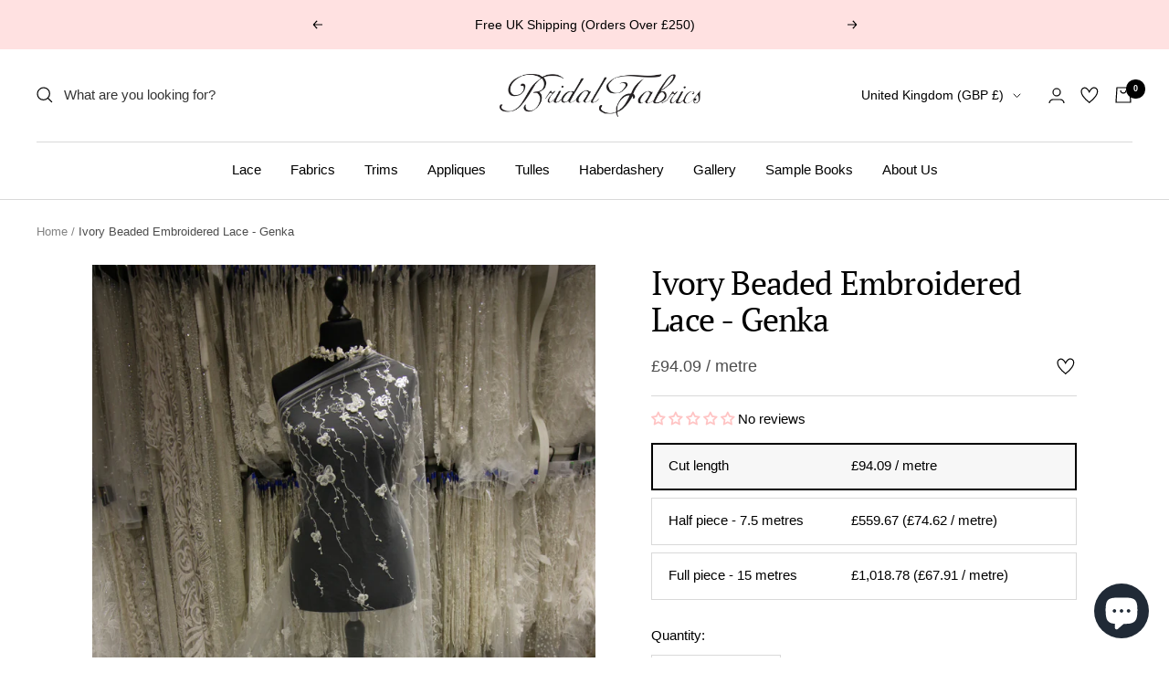

--- FILE ---
content_type: text/html; charset=utf-8
request_url: https://www.bridalfabrics.com/products/genka
body_size: 75416
content:
<!doctype html><html class="no-js" lang="en" dir="ltr">
  <head>
    
    <meta charset="utf-8">
    <meta name="viewport" content="width=device-width, initial-scale=1.0, height=device-height, minimum-scale=1.0, maximum-scale=1.0">
    <meta name="theme-color" content="#ffffff"><title>Ivory Beaded Embroidered Lace - Genka </title><meta name="description" content="Soft lace with delicate floral embroidery and gentle texture, perfect for bridal and special occasions. Free sampling service and worldwide shipping available.">

    <link rel="canonical" href="https://www.bridalfabrics.com/products/genka"><link rel="shortcut icon" href="//www.bridalfabrics.com/cdn/shop/files/favicon-192x192_65a51f7e-8cc3-4fd5-9e01-43833f0623b4_96x96.png?v=1613666854" type="image/png"><link rel="preconnect" href="https://cdn.shopify.com">
    <link rel="dns-prefetch" href="https://productreviews.shopifycdn.com">
    <link rel="dns-prefetch" href="https://www.google-analytics.com"><link rel="preconnect" href="https://fonts.shopifycdn.com" crossorigin><link rel="preload" as="style" href="//www.bridalfabrics.com/cdn/shop/t/8/assets/theme.css?v=54562549896326852721746772478">
    <link rel="preload" as="script" href="//www.bridalfabrics.com/cdn/shop/t/8/assets/vendor.js?v=31715688253868339281698943743">
    <link rel="preload" as="script" href="//www.bridalfabrics.com/cdn/shop/t/8/assets/theme.js?v=73120497502460068171712763509"><link rel="preload" as="fetch" href="/products/genka.js" crossorigin>
      <link rel="preload" as="image" imagesizes="(max-width: 999px) calc(100vw - 48px), 640px" imagesrcset="//www.bridalfabrics.com/cdn/shop/files/IvoryBridalLace-Genka_400x.jpg?v=1698831638 400w, //www.bridalfabrics.com/cdn/shop/files/IvoryBridalLace-Genka_500x.jpg?v=1698831638 500w, //www.bridalfabrics.com/cdn/shop/files/IvoryBridalLace-Genka_600x.jpg?v=1698831638 600w, //www.bridalfabrics.com/cdn/shop/files/IvoryBridalLace-Genka_700x.jpg?v=1698831638 700w, //www.bridalfabrics.com/cdn/shop/files/IvoryBridalLace-Genka_800x.jpg?v=1698831638 800w, //www.bridalfabrics.com/cdn/shop/files/IvoryBridalLace-Genka_900x.jpg?v=1698831638 900w, //www.bridalfabrics.com/cdn/shop/files/IvoryBridalLace-Genka_1000x.jpg?v=1698831638 1000w, //www.bridalfabrics.com/cdn/shop/files/IvoryBridalLace-Genka_1100x.jpg?v=1698831638 1100w, //www.bridalfabrics.com/cdn/shop/files/IvoryBridalLace-Genka_1200x.jpg?v=1698831638 1200w, //www.bridalfabrics.com/cdn/shop/files/IvoryBridalLace-Genka_1300x.jpg?v=1698831638 1300w, //www.bridalfabrics.com/cdn/shop/files/IvoryBridalLace-Genka_1400x.jpg?v=1698831638 1400w, //www.bridalfabrics.com/cdn/shop/files/IvoryBridalLace-Genka_1500x.jpg?v=1698831638 1500w, //www.bridalfabrics.com/cdn/shop/files/IvoryBridalLace-Genka_1600x.jpg?v=1698831638 1600w, //www.bridalfabrics.com/cdn/shop/files/IvoryBridalLace-Genka_1700x.jpg?v=1698831638 1700w, //www.bridalfabrics.com/cdn/shop/files/IvoryBridalLace-Genka_1800x.jpg?v=1698831638 1800w
"><link rel="preload" as="script" href="//www.bridalfabrics.com/cdn/shop/t/8/assets/flickity.js?v=176646718982628074891698943743"><meta property="og:type" content="product">
  <meta property="og:title" content="Ivory Beaded Embroidered Lace - Genka">
  <meta property="product:price:amount" content="56.24">
  <meta property="product:price:currency" content="GBP"><meta property="og:image" content="http://www.bridalfabrics.com/cdn/shop/files/IvoryBridalLace-Genka.jpg?v=1698831638">
  <meta property="og:image:secure_url" content="https://www.bridalfabrics.com/cdn/shop/files/IvoryBridalLace-Genka.jpg?v=1698831638">
  <meta property="og:image:width" content="3456">
  <meta property="og:image:height" content="4608"><meta property="og:description" content="Soft lace with delicate floral embroidery and gentle texture, perfect for bridal and special occasions. Free sampling service and worldwide shipping available."><meta property="og:url" content="https://www.bridalfabrics.com/products/genka">
<meta property="og:site_name" content="Bridal Fabrics"><meta name="twitter:card" content="summary"><meta name="twitter:title" content="Ivory Beaded Embroidered Lace - Genka">
  <meta name="twitter:description" content="Description Elegant and effortlessly refined, this floral ivory lace offers a delicate balance of embellishment and lightness. Measuring 132 cm (52&quot;) wide, it features twisting stems that emerge gracefully from both edges, subtly adorned with translucent sequins for a gentle shimmer. Along these stems, sequin flowers bloom, while 3D appliquéd blossoms—embellished with sequins and beads—rise proudly from the tulle base, adding texture and movement. The centre of the lace is scattered with additional floral motifs, creating a soft, organic rhythm across the fabric. Lightweight yet richly detailed, this lace is perfect for bridal gowns, overlays, and romantic couture. Available from stock with no minimum order and ready for worldwide delivery. Key Features 🌸 Design: Twisting stems with sequin flowers and 3D appliquéd embellishments 📏 Width: 132 cm / 52&quot; ✨ Embellishment: Translucent sequins and beads for subtle sparkle 🧵 Texture: Raised floral elements for"><meta name="twitter:image" content="https://www.bridalfabrics.com/cdn/shop/files/IvoryBridalLace-Genka_1200x1200_crop_center.jpg?v=1698831638">
  <meta name="twitter:image:alt" content="">
    
  <script type="application/ld+json">
  {
    "@context": "https://schema.org",
    "@type": "Product",
    "productID": 8046725824739,
    "offers": [{
          "@type": "Offer",
          "name": "B2B \/ Cut length",
          "availability":"https://schema.org/InStock",
          "price": 56.24,
          "priceCurrency": "GBP",
          "priceValidUntil": "2026-02-08","sku": "ivory-beaded-embroidered-lace-genka-b2b-cut-length",
          "url": "/products/genka?variant=44711240335587"
        },
{
          "@type": "Offer",
          "name": "B2B \/ Half piece - 7.5 metres \/  8.2 yards",
          "availability":"https://schema.org/InStock",
          "price": 324.45,
          "priceCurrency": "GBP",
          "priceValidUntil": "2026-02-08","sku": "ivory-beaded-embroidered-lace-genka-b2b-7-5-metres-8-5-yards",
          "url": "/products/genka?variant=44711240368355"
        },
{
          "@type": "Offer",
          "name": "B2B \/ Full piece - 15 metres \/ 16.5 yards",
          "availability":"https://schema.org/InStock",
          "price": 600.23,
          "priceCurrency": "GBP",
          "priceValidUntil": "2026-02-08","sku": "ivory-beaded-embroidered-lace-genka-b2b-15-metres-16-5-yards",
          "url": "/products/genka?variant=44711240401123"
        },
{
          "@type": "Offer",
          "name": "B2C \/ Cut length",
          "availability":"https://schema.org/InStock",
          "price": 78.41,
          "priceCurrency": "GBP",
          "priceValidUntil": "2026-02-08","sku": "ivory-beaded-embroidered-lace-genka-b2c-cut-length",
          "url": "/products/genka?variant=44711240433891"
        },
{
          "@type": "Offer",
          "name": "B2C \/ Half piece - 7.5 metres \/  8.2 yards",
          "availability":"https://schema.org/InStock",
          "price": 466.39,
          "priceCurrency": "GBP",
          "priceValidUntil": "2026-02-08","sku": "ivory-beaded-embroidered-lace-genka-b2c-7-5-metres-8-5-yards",
          "url": "/products/genka?variant=44711240466659"
        },
{
          "@type": "Offer",
          "name": "B2C \/ Full piece - 15 metres \/ 16.5 yards",
          "availability":"https://schema.org/InStock",
          "price": 848.98,
          "priceCurrency": "GBP",
          "priceValidUntil": "2026-02-08","sku": "ivory-beaded-embroidered-lace-genka-b2c-15-metres-16-5-yards",
          "url": "/products/genka?variant=44711240499427"
        }
],"brand": {
      "@type": "Brand",
      "name": "Bridal Fabrics"
    },
    "name": "Ivory Beaded Embroidered Lace - Genka",
    "description": "Description \nElegant and effortlessly refined, this floral ivory lace offers a delicate balance of embellishment and lightness. Measuring 132 cm (52\") wide, it features twisting stems that emerge gracefully from both edges, subtly adorned with translucent sequins for a gentle shimmer. Along these stems, sequin flowers bloom, while 3D appliquéd blossoms—embellished with sequins and beads—rise proudly from the tulle base, adding texture and movement. The centre of the lace is scattered with additional floral motifs, creating a soft, organic rhythm across the fabric. Lightweight yet richly detailed, this lace is perfect for bridal gowns, overlays, and romantic couture. Available from stock with no minimum order and ready for worldwide delivery.\nKey Features \n🌸 Design: Twisting stems with sequin flowers and 3D appliquéd embellishments \n📏 Width: 132 cm \/ 52\" \n✨ Embellishment: Translucent sequins and beads for subtle sparkle \n🧵 Texture: Raised floral elements for a tactile finish \n🎨 Layout: Edge-to-centre flow with interspersed floral motifs \n👗 Suitable For: Bridal gowns, veils, overlays, and elegant couture \n🌍 Shipping: Available worldwide \n🛍️ Available from stock – no minimum order required \n🎁 Samples: First two lace samples supplied free",
    "category": "Bridal Fabric",
    "url": "/products/genka",
    "sku": "ivory-beaded-embroidered-lace-genka-b2b-cut-length",
    "image": {
      "@type": "ImageObject",
      "url": "https://www.bridalfabrics.com/cdn/shop/files/IvoryBridalLace-Genka.jpg?v=1698831638&width=1024",
      "image": "https://www.bridalfabrics.com/cdn/shop/files/IvoryBridalLace-Genka.jpg?v=1698831638&width=1024",
      "name": "",
      "width": "1024",
      "height": "1024"
    }
  }
  </script>



  <script type="application/ld+json">
  {
    "@context": "https://schema.org",
    "@type": "BreadcrumbList",
  "itemListElement": [{
      "@type": "ListItem",
      "position": 1,
      "name": "Home",
      "item": "https://www.bridalfabrics.com"
    },{
          "@type": "ListItem",
          "position": 2,
          "name": "Ivory Beaded Embroidered Lace - Genka",
          "item": "https://www.bridalfabrics.com/products/genka"
        }]
  }
  </script>


    <link rel="preload" href="//www.bridalfabrics.com/cdn/fonts/pt_serif/ptserif_n4.5dc26655329dc6264a046fc444eea109ea514d3d.woff2" as="font" type="font/woff2" crossorigin><style>
  /* Typography (heading) */
  @font-face {
  font-family: "PT Serif";
  font-weight: 400;
  font-style: normal;
  font-display: swap;
  src: url("//www.bridalfabrics.com/cdn/fonts/pt_serif/ptserif_n4.5dc26655329dc6264a046fc444eea109ea514d3d.woff2") format("woff2"),
       url("//www.bridalfabrics.com/cdn/fonts/pt_serif/ptserif_n4.1549d2c00b7c71aa534c98bf662cdf9b8ae01b92.woff") format("woff");
}

@font-face {
  font-family: "PT Serif";
  font-weight: 400;
  font-style: italic;
  font-display: swap;
  src: url("//www.bridalfabrics.com/cdn/fonts/pt_serif/ptserif_i4.1afa02f8df7ccae6643176d4e6d154b743bbe421.woff2") format("woff2"),
       url("//www.bridalfabrics.com/cdn/fonts/pt_serif/ptserif_i4.7f2e0dc06d42deb66485d571450c1756b37093e3.woff") format("woff");
}

/* Typography (body) */
  



:root {--heading-color: 0, 0, 0;
    --text-color: 0, 0, 0;
    --background: 255, 255, 255;
    --secondary-background: 247, 247, 247;
    --border-color: 217, 217, 217;
    --border-color-darker: 153, 153, 153;
    --success-color: 112, 138, 125;
    --success-background: 226, 232, 229;
    --error-color: 210, 84, 90;
    --error-background: 252, 243, 243;
    --primary-button-background: 0, 0, 0;
    --primary-button-text-color: 255, 255, 255;
    --secondary-button-background: 255, 196, 196;
    --secondary-button-text-color: 0, 0, 0;
    --product-star-rating: 255, 196, 196;
    --product-on-sale-accent: 210, 84, 90;
    --product-sold-out-accent: 210, 84, 90;
    --product-custom-label-background: 255, 196, 196;
    --product-custom-label-text-color: 0, 0, 0;
    --product-custom-label-2-background: 243, 255, 52;
    --product-custom-label-2-text-color: 0, 0, 0;
    --product-low-stock-text-color: 210, 84, 90;
    --product-in-stock-text-color: 46, 158, 123;
    --loading-bar-background: 0, 0, 0;

    /* We duplicate some "base" colors as root colors, which is useful to use on drawer elements or popover without. Those should not be overridden to avoid issues */
    --root-heading-color: 0, 0, 0;
    --root-text-color: 0, 0, 0;
    --root-background: 255, 255, 255;
    --root-border-color: 217, 217, 217;
    --root-primary-button-background: 0, 0, 0;
    --root-primary-button-text-color: 255, 255, 255;

    --base-font-size: 15px;
    --heading-font-family: "PT Serif", serif;
    --heading-font-weight: 400;
    --heading-font-style: normal;
    --heading-text-transform: normal;
    --text-font-family: "system_ui", -apple-system, 'Segoe UI', Roboto, 'Helvetica Neue', 'Noto Sans', 'Liberation Sans', Arial, sans-serif, 'Apple Color Emoji', 'Segoe UI Emoji', 'Segoe UI Symbol', 'Noto Color Emoji';
    --text-font-weight: 400;
    --text-font-style: normal;
    --text-font-bold-weight: 700;

    /* Typography (font size) */
    --heading-xxsmall-font-size: 11px;
    --heading-xsmall-font-size: 11px;
    --heading-small-font-size: 12px;
    --heading-large-font-size: 36px;
    --heading-h1-font-size: 36px;
    --heading-h2-font-size: 30px;
    --heading-h3-font-size: 26px;
    --heading-h4-font-size: 24px;
    --heading-h5-font-size: 20px;
    --heading-h6-font-size: 16px;

    /* Control the look and feel of the theme by changing radius of various elements */
    --button-border-radius: 0px;
    --block-border-radius: 0px;
    --block-border-radius-reduced: 0px;
    --color-swatch-border-radius: 100%;

    /* Button size */
    --button-height: 48px;
    --button-small-height: 40px;

    /* Form related */
    --form-input-field-height: 48px;
    --form-input-gap: 16px;
    --form-submit-margin: 24px;

    /* Product listing related variables */
    --product-list-block-spacing: 32px;

    /* Video related */
    --play-button-background: 255, 255, 255;
    --play-button-arrow: 0, 0, 0;

    /* RTL support */
    --transform-logical-flip: 1;
    --transform-origin-start: left;
    --transform-origin-end: right;

    /* Other */
    --zoom-cursor-svg-url: url(//www.bridalfabrics.com/cdn/shop/t/8/assets/zoom-cursor.svg?v=37464749735343068091698943743);
    --arrow-right-svg-url: url(//www.bridalfabrics.com/cdn/shop/t/8/assets/arrow-right.svg?v=28832371729054011561698943743);
    --arrow-left-svg-url: url(//www.bridalfabrics.com/cdn/shop/t/8/assets/arrow-left.svg?v=47624417225440425351698943743);

    /* Some useful variables that we can reuse in our CSS. Some explanation are needed for some of them:
       - container-max-width-minus-gutters: represents the container max width without the edge gutters
       - container-outer-width: considering the screen width, represent all the space outside the container
       - container-outer-margin: same as container-outer-width but get set to 0 inside a container
       - container-inner-width: the effective space inside the container (minus gutters)
       - grid-column-width: represents the width of a single column of the grid
       - vertical-breather: this is a variable that defines the global "spacing" between sections, and inside the section
                            to create some "breath" and minimum spacing
     */
    --container-max-width: 1800px;
    --container-gutter: 24px;
    --container-max-width-minus-gutters: calc(var(--container-max-width) - (var(--container-gutter)) * 2);
    --container-outer-width: max(calc((100vw - var(--container-max-width-minus-gutters)) / 2), var(--container-gutter));
    --container-outer-margin: var(--container-outer-width);
    --container-inner-width: calc(100vw - var(--container-outer-width) * 2);

    --grid-column-count: 10;
    --grid-gap: 24px;
    --grid-column-width: calc((100vw - var(--container-outer-width) * 2 - var(--grid-gap) * (var(--grid-column-count) - 1)) / var(--grid-column-count));

    --vertical-breather: 36px;
    --vertical-breather-tight: 36px;

    /* Shopify related variables */
    --payment-terms-background-color: #ffffff;
  }

  @media screen and (min-width: 741px) {
    :root {
      --container-gutter: 40px;
      --grid-column-count: 20;
      --vertical-breather: 48px;
      --vertical-breather-tight: 48px;

      /* Typography (font size) */
      --heading-xsmall-font-size: 12px;
      --heading-small-font-size: 13px;
      --heading-large-font-size: 52px;
      --heading-h1-font-size: 48px;
      --heading-h2-font-size: 38px;
      --heading-h3-font-size: 32px;
      --heading-h4-font-size: 24px;
      --heading-h5-font-size: 20px;
      --heading-h6-font-size: 18px;

      /* Form related */
      --form-input-field-height: 52px;
      --form-submit-margin: 32px;

      /* Button size */
      --button-height: 52px;
      --button-small-height: 44px;
    }
  }

  @media screen and (min-width: 1200px) {
    :root {
      --vertical-breather: 64px;
      --vertical-breather-tight: 48px;
      --product-list-block-spacing: 48px;

      /* Typography */
      --heading-large-font-size: 52px;
      --heading-h1-font-size: 56px;
      --heading-h2-font-size: 48px;
      --heading-h3-font-size: 36px;
      --heading-h4-font-size: 30px;
      --heading-h5-font-size: 24px;
      --heading-h6-font-size: 18px;
    }
  }

  @media screen and (min-width: 1600px) {
    :root {
      --vertical-breather: 64px;
      --vertical-breather-tight: 48px;
    }
  }
</style>

    <script>
  // This allows to expose several variables to the global scope, to be used in scripts
  window.themeVariables = {
    settings: {
      direction: "ltr",
      pageType: "product",
      cartCount: 0,
      moneyFormat: "£{{amount}}",
      moneyWithCurrencyFormat: "£{{amount}} GBP",
      showVendor: false,
      discountMode: "percentage",
      currencyCodeEnabled: false,
      searchMode: "product",
      searchUnavailableProducts: "hide",
      cartType: "drawer",
      cartCurrency: "GBP",
      mobileZoomFactor: 2.5
    },

    routes: {
      host: "www.bridalfabrics.com",
      rootUrl: "\/",
      rootUrlWithoutSlash: '',
      cartUrl: "\/cart",
      cartAddUrl: "\/cart\/add",
      cartChangeUrl: "\/cart\/change",
      searchUrl: "\/search",
      predictiveSearchUrl: "\/search\/suggest",
      productRecommendationsUrl: "\/recommendations\/products"
    },

    strings: {
      accessibilityDelete: "Delete",
      accessibilityClose: "Close",
      collectionSoldOut: "Sold out",
      collectionDiscount: "Save @savings@",
      productSalePrice: "Sale price",
      productRegularPrice: "Regular price",
      productCutLength: "Cut length",
      productCutLengthLength: "Metre",
      productBridalFabric: "Bridal Fabric",
      productPbtMetre: ["Metre"],
      productPbtPair: ["Pair"],
      productPbtPiece: ["Piece"],
      productPbtBag: ["Bag"],
      productFormUnavailable: "Unavailable",
      productFormSoldOut: "Sold out",
      productFormPreOrder: "Pre-order",
      productFormAddToCart: "Add to bag",
      productFormStripStrings: "Half piece -,Full piece -",
      searchNoResults: "No results could be found.",
      searchNewSearch: "New search",
      searchProducts: "Products",
      searchArticles: "Journal",
      searchPages: "Pages",
      searchCollections: "Collections",
      cartViewCart: "View cart",
      cartItemAdded: "Item added to your cart!",
      cartItemAddedShort: "Added to your cart!",
      cartAddOrderNote: "Add order note",
      cartEditOrderNote: "Edit order note",
      shippingEstimatorNoResults: "Sorry, we do not ship to your address.",
      shippingEstimatorOneResult: "There is one shipping rate for your address:",
      shippingEstimatorMultipleResults: "There are several shipping rates for your address:",
      shippingEstimatorError: "One or more error occurred while retrieving shipping rates:"
    },

    libs: {
      flickity: "\/\/www.bridalfabrics.com\/cdn\/shop\/t\/8\/assets\/flickity.js?v=176646718982628074891698943743",
      photoswipe: "\/\/www.bridalfabrics.com\/cdn\/shop\/t\/8\/assets\/photoswipe.js?v=132268647426145925301698943743",
      qrCode: "\/\/www.bridalfabrics.com\/cdn\/shopifycloud\/storefront\/assets\/themes_support\/vendor\/qrcode-3f2b403b.js"
    },

    customer: {
      is_b2b: false
    },

    breakpoints: {
      phone: 'screen and (max-width: 740px)',
      tablet: 'screen and (min-width: 741px) and (max-width: 999px)',
      tabletAndUp: 'screen and (min-width: 741px)',
      pocket: 'screen and (max-width: 999px)',
      lap: 'screen and (min-width: 1000px) and (max-width: 1199px)',
      lapAndUp: 'screen and (min-width: 1000px)',
      desktop: 'screen and (min-width: 1200px)',
      wide: 'screen and (min-width: 1400px)'
    }
  };

  window.addEventListener('pageshow', async () => {
    const cartContent = await (await fetch(`${window.themeVariables.routes.cartUrl}.js`, {cache: 'reload'})).json();
    document.documentElement.dispatchEvent(new CustomEvent('cart:refresh', {detail: {cart: cartContent}}));
  });

  if ('noModule' in HTMLScriptElement.prototype) {
    // Old browsers (like IE) that does not support module will be considered as if not executing JS at all
    document.documentElement.className = document.documentElement.className.replace('no-js', 'js');

    requestAnimationFrame(() => {
      const viewportHeight = (window.visualViewport ? window.visualViewport.height : document.documentElement.clientHeight);
      document.documentElement.style.setProperty('--window-height',viewportHeight + 'px');
    });
  }// We save the product ID in local storage to be eventually used for recently viewed section
    try {
      const items = JSON.parse(localStorage.getItem('theme:recently-viewed-products') || '[]');

      // We check if the current product already exists, and if it does not, we add it at the start
      if (!items.includes(8046725824739)) {
        items.unshift(8046725824739);
      }

      localStorage.setItem('theme:recently-viewed-products', JSON.stringify(items.slice(0, 20)));
    } catch (e) {
      // Safari in private mode does not allow setting item, we silently fail
    }</script>


    <link rel="stylesheet" href="//www.bridalfabrics.com/cdn/shop/t/8/assets/theme.css?v=54562549896326852721746772478">

    <script src="//www.bridalfabrics.com/cdn/shop/t/8/assets/vendor.js?v=31715688253868339281698943743" defer></script>
    <script src="//www.bridalfabrics.com/cdn/shop/t/8/assets/theme.js?v=73120497502460068171712763509" defer></script>
    <script src="//www.bridalfabrics.com/cdn/shop/t/8/assets/custom.js?v=136316699241975529781721057521" defer></script>

    <script>window.performance && window.performance.mark && window.performance.mark('shopify.content_for_header.start');</script><meta id="shopify-digital-wallet" name="shopify-digital-wallet" content="/53684568245/digital_wallets/dialog">
<meta name="shopify-checkout-api-token" content="6ba6927e76178d431ed92a93a731bc8f">
<meta id="in-context-paypal-metadata" data-shop-id="53684568245" data-venmo-supported="false" data-environment="production" data-locale="en_US" data-paypal-v4="true" data-currency="GBP">
<link rel="alternate" hreflang="x-default" href="https://www.bridalfabrics.com/products/genka">
<link rel="alternate" hreflang="en" href="https://www.bridalfabrics.com/products/genka">
<link rel="alternate" hreflang="fr-FR" href="https://www.bridalfabrics.fr/products/genka">
<link rel="alternate" hreflang="de-DE" href="https://de.bridalfabrics.com/products/genka">
<link rel="alternate" type="application/json+oembed" href="https://www.bridalfabrics.com/products/genka.oembed">
<script async="async" src="/checkouts/internal/preloads.js?locale=en-GB"></script>
<link rel="preconnect" href="https://shop.app" crossorigin="anonymous">
<script async="async" src="https://shop.app/checkouts/internal/preloads.js?locale=en-GB&shop_id=53684568245" crossorigin="anonymous"></script>
<script id="apple-pay-shop-capabilities" type="application/json">{"shopId":53684568245,"countryCode":"GB","currencyCode":"GBP","merchantCapabilities":["supports3DS"],"merchantId":"gid:\/\/shopify\/Shop\/53684568245","merchantName":"Bridal Fabrics","requiredBillingContactFields":["postalAddress","email","phone"],"requiredShippingContactFields":["postalAddress","email","phone"],"shippingType":"shipping","supportedNetworks":["visa","maestro","masterCard","amex","discover","elo"],"total":{"type":"pending","label":"Bridal Fabrics","amount":"1.00"},"shopifyPaymentsEnabled":true,"supportsSubscriptions":true}</script>
<script id="shopify-features" type="application/json">{"accessToken":"6ba6927e76178d431ed92a93a731bc8f","betas":["rich-media-storefront-analytics"],"domain":"www.bridalfabrics.com","predictiveSearch":true,"shopId":53684568245,"locale":"en"}</script>
<script>var Shopify = Shopify || {};
Shopify.shop = "bridalfabrics.myshopify.com";
Shopify.locale = "en";
Shopify.currency = {"active":"GBP","rate":"1.0"};
Shopify.country = "GB";
Shopify.theme = {"name":"Focal - New B2B","id":137099051235,"schema_name":"Focal","schema_version":"9.0.0","theme_store_id":714,"role":"main"};
Shopify.theme.handle = "null";
Shopify.theme.style = {"id":null,"handle":null};
Shopify.cdnHost = "www.bridalfabrics.com/cdn";
Shopify.routes = Shopify.routes || {};
Shopify.routes.root = "/";</script>
<script type="module">!function(o){(o.Shopify=o.Shopify||{}).modules=!0}(window);</script>
<script>!function(o){function n(){var o=[];function n(){o.push(Array.prototype.slice.apply(arguments))}return n.q=o,n}var t=o.Shopify=o.Shopify||{};t.loadFeatures=n(),t.autoloadFeatures=n()}(window);</script>
<script>
  window.ShopifyPay = window.ShopifyPay || {};
  window.ShopifyPay.apiHost = "shop.app\/pay";
  window.ShopifyPay.redirectState = null;
</script>
<script id="shop-js-analytics" type="application/json">{"pageType":"product"}</script>
<script defer="defer" async type="module" src="//www.bridalfabrics.com/cdn/shopifycloud/shop-js/modules/v2/client.init-shop-cart-sync_WVOgQShq.en.esm.js"></script>
<script defer="defer" async type="module" src="//www.bridalfabrics.com/cdn/shopifycloud/shop-js/modules/v2/chunk.common_C_13GLB1.esm.js"></script>
<script defer="defer" async type="module" src="//www.bridalfabrics.com/cdn/shopifycloud/shop-js/modules/v2/chunk.modal_CLfMGd0m.esm.js"></script>
<script type="module">
  await import("//www.bridalfabrics.com/cdn/shopifycloud/shop-js/modules/v2/client.init-shop-cart-sync_WVOgQShq.en.esm.js");
await import("//www.bridalfabrics.com/cdn/shopifycloud/shop-js/modules/v2/chunk.common_C_13GLB1.esm.js");
await import("//www.bridalfabrics.com/cdn/shopifycloud/shop-js/modules/v2/chunk.modal_CLfMGd0m.esm.js");

  window.Shopify.SignInWithShop?.initShopCartSync?.({"fedCMEnabled":true,"windoidEnabled":true});

</script>
<script>
  window.Shopify = window.Shopify || {};
  if (!window.Shopify.featureAssets) window.Shopify.featureAssets = {};
  window.Shopify.featureAssets['shop-js'] = {"shop-cart-sync":["modules/v2/client.shop-cart-sync_DuR37GeY.en.esm.js","modules/v2/chunk.common_C_13GLB1.esm.js","modules/v2/chunk.modal_CLfMGd0m.esm.js"],"init-fed-cm":["modules/v2/client.init-fed-cm_BucUoe6W.en.esm.js","modules/v2/chunk.common_C_13GLB1.esm.js","modules/v2/chunk.modal_CLfMGd0m.esm.js"],"shop-toast-manager":["modules/v2/client.shop-toast-manager_B0JfrpKj.en.esm.js","modules/v2/chunk.common_C_13GLB1.esm.js","modules/v2/chunk.modal_CLfMGd0m.esm.js"],"init-shop-cart-sync":["modules/v2/client.init-shop-cart-sync_WVOgQShq.en.esm.js","modules/v2/chunk.common_C_13GLB1.esm.js","modules/v2/chunk.modal_CLfMGd0m.esm.js"],"shop-button":["modules/v2/client.shop-button_B_U3bv27.en.esm.js","modules/v2/chunk.common_C_13GLB1.esm.js","modules/v2/chunk.modal_CLfMGd0m.esm.js"],"init-windoid":["modules/v2/client.init-windoid_DuP9q_di.en.esm.js","modules/v2/chunk.common_C_13GLB1.esm.js","modules/v2/chunk.modal_CLfMGd0m.esm.js"],"shop-cash-offers":["modules/v2/client.shop-cash-offers_BmULhtno.en.esm.js","modules/v2/chunk.common_C_13GLB1.esm.js","modules/v2/chunk.modal_CLfMGd0m.esm.js"],"pay-button":["modules/v2/client.pay-button_CrPSEbOK.en.esm.js","modules/v2/chunk.common_C_13GLB1.esm.js","modules/v2/chunk.modal_CLfMGd0m.esm.js"],"init-customer-accounts":["modules/v2/client.init-customer-accounts_jNk9cPYQ.en.esm.js","modules/v2/client.shop-login-button_DJ5ldayH.en.esm.js","modules/v2/chunk.common_C_13GLB1.esm.js","modules/v2/chunk.modal_CLfMGd0m.esm.js"],"avatar":["modules/v2/client.avatar_BTnouDA3.en.esm.js"],"checkout-modal":["modules/v2/client.checkout-modal_pBPyh9w8.en.esm.js","modules/v2/chunk.common_C_13GLB1.esm.js","modules/v2/chunk.modal_CLfMGd0m.esm.js"],"init-shop-for-new-customer-accounts":["modules/v2/client.init-shop-for-new-customer-accounts_BUoCy7a5.en.esm.js","modules/v2/client.shop-login-button_DJ5ldayH.en.esm.js","modules/v2/chunk.common_C_13GLB1.esm.js","modules/v2/chunk.modal_CLfMGd0m.esm.js"],"init-customer-accounts-sign-up":["modules/v2/client.init-customer-accounts-sign-up_CnczCz9H.en.esm.js","modules/v2/client.shop-login-button_DJ5ldayH.en.esm.js","modules/v2/chunk.common_C_13GLB1.esm.js","modules/v2/chunk.modal_CLfMGd0m.esm.js"],"init-shop-email-lookup-coordinator":["modules/v2/client.init-shop-email-lookup-coordinator_CzjY5t9o.en.esm.js","modules/v2/chunk.common_C_13GLB1.esm.js","modules/v2/chunk.modal_CLfMGd0m.esm.js"],"shop-follow-button":["modules/v2/client.shop-follow-button_CsYC63q7.en.esm.js","modules/v2/chunk.common_C_13GLB1.esm.js","modules/v2/chunk.modal_CLfMGd0m.esm.js"],"shop-login-button":["modules/v2/client.shop-login-button_DJ5ldayH.en.esm.js","modules/v2/chunk.common_C_13GLB1.esm.js","modules/v2/chunk.modal_CLfMGd0m.esm.js"],"shop-login":["modules/v2/client.shop-login_B9ccPdmx.en.esm.js","modules/v2/chunk.common_C_13GLB1.esm.js","modules/v2/chunk.modal_CLfMGd0m.esm.js"],"lead-capture":["modules/v2/client.lead-capture_D0K_KgYb.en.esm.js","modules/v2/chunk.common_C_13GLB1.esm.js","modules/v2/chunk.modal_CLfMGd0m.esm.js"],"payment-terms":["modules/v2/client.payment-terms_BWmiNN46.en.esm.js","modules/v2/chunk.common_C_13GLB1.esm.js","modules/v2/chunk.modal_CLfMGd0m.esm.js"]};
</script>
<script id="__st">var __st={"a":53684568245,"offset":0,"reqid":"34280a87-7afc-42be-ad4f-434d01f4467e-1769673524","pageurl":"www.bridalfabrics.com\/products\/genka","u":"e60dc74bd59c","p":"product","rtyp":"product","rid":8046725824739};</script>
<script>window.ShopifyPaypalV4VisibilityTracking = true;</script>
<script id="captcha-bootstrap">!function(){'use strict';const t='contact',e='account',n='new_comment',o=[[t,t],['blogs',n],['comments',n],[t,'customer']],c=[[e,'customer_login'],[e,'guest_login'],[e,'recover_customer_password'],[e,'create_customer']],r=t=>t.map((([t,e])=>`form[action*='/${t}']:not([data-nocaptcha='true']) input[name='form_type'][value='${e}']`)).join(','),a=t=>()=>t?[...document.querySelectorAll(t)].map((t=>t.form)):[];function s(){const t=[...o],e=r(t);return a(e)}const i='password',u='form_key',d=['recaptcha-v3-token','g-recaptcha-response','h-captcha-response',i],f=()=>{try{return window.sessionStorage}catch{return}},m='__shopify_v',_=t=>t.elements[u];function p(t,e,n=!1){try{const o=window.sessionStorage,c=JSON.parse(o.getItem(e)),{data:r}=function(t){const{data:e,action:n}=t;return t[m]||n?{data:e,action:n}:{data:t,action:n}}(c);for(const[e,n]of Object.entries(r))t.elements[e]&&(t.elements[e].value=n);n&&o.removeItem(e)}catch(o){console.error('form repopulation failed',{error:o})}}const l='form_type',E='cptcha';function T(t){t.dataset[E]=!0}const w=window,h=w.document,L='Shopify',v='ce_forms',y='captcha';let A=!1;((t,e)=>{const n=(g='f06e6c50-85a8-45c8-87d0-21a2b65856fe',I='https://cdn.shopify.com/shopifycloud/storefront-forms-hcaptcha/ce_storefront_forms_captcha_hcaptcha.v1.5.2.iife.js',D={infoText:'Protected by hCaptcha',privacyText:'Privacy',termsText:'Terms'},(t,e,n)=>{const o=w[L][v],c=o.bindForm;if(c)return c(t,g,e,D).then(n);var r;o.q.push([[t,g,e,D],n]),r=I,A||(h.body.append(Object.assign(h.createElement('script'),{id:'captcha-provider',async:!0,src:r})),A=!0)});var g,I,D;w[L]=w[L]||{},w[L][v]=w[L][v]||{},w[L][v].q=[],w[L][y]=w[L][y]||{},w[L][y].protect=function(t,e){n(t,void 0,e),T(t)},Object.freeze(w[L][y]),function(t,e,n,w,h,L){const[v,y,A,g]=function(t,e,n){const i=e?o:[],u=t?c:[],d=[...i,...u],f=r(d),m=r(i),_=r(d.filter((([t,e])=>n.includes(e))));return[a(f),a(m),a(_),s()]}(w,h,L),I=t=>{const e=t.target;return e instanceof HTMLFormElement?e:e&&e.form},D=t=>v().includes(t);t.addEventListener('submit',(t=>{const e=I(t);if(!e)return;const n=D(e)&&!e.dataset.hcaptchaBound&&!e.dataset.recaptchaBound,o=_(e),c=g().includes(e)&&(!o||!o.value);(n||c)&&t.preventDefault(),c&&!n&&(function(t){try{if(!f())return;!function(t){const e=f();if(!e)return;const n=_(t);if(!n)return;const o=n.value;o&&e.removeItem(o)}(t);const e=Array.from(Array(32),(()=>Math.random().toString(36)[2])).join('');!function(t,e){_(t)||t.append(Object.assign(document.createElement('input'),{type:'hidden',name:u})),t.elements[u].value=e}(t,e),function(t,e){const n=f();if(!n)return;const o=[...t.querySelectorAll(`input[type='${i}']`)].map((({name:t})=>t)),c=[...d,...o],r={};for(const[a,s]of new FormData(t).entries())c.includes(a)||(r[a]=s);n.setItem(e,JSON.stringify({[m]:1,action:t.action,data:r}))}(t,e)}catch(e){console.error('failed to persist form',e)}}(e),e.submit())}));const S=(t,e)=>{t&&!t.dataset[E]&&(n(t,e.some((e=>e===t))),T(t))};for(const o of['focusin','change'])t.addEventListener(o,(t=>{const e=I(t);D(e)&&S(e,y())}));const B=e.get('form_key'),M=e.get(l),P=B&&M;t.addEventListener('DOMContentLoaded',(()=>{const t=y();if(P)for(const e of t)e.elements[l].value===M&&p(e,B);[...new Set([...A(),...v().filter((t=>'true'===t.dataset.shopifyCaptcha))])].forEach((e=>S(e,t)))}))}(h,new URLSearchParams(w.location.search),n,t,e,['guest_login'])})(!0,!0)}();</script>
<script integrity="sha256-4kQ18oKyAcykRKYeNunJcIwy7WH5gtpwJnB7kiuLZ1E=" data-source-attribution="shopify.loadfeatures" defer="defer" src="//www.bridalfabrics.com/cdn/shopifycloud/storefront/assets/storefront/load_feature-a0a9edcb.js" crossorigin="anonymous"></script>
<script crossorigin="anonymous" defer="defer" src="//www.bridalfabrics.com/cdn/shopifycloud/storefront/assets/shopify_pay/storefront-65b4c6d7.js?v=20250812"></script>
<script data-source-attribution="shopify.dynamic_checkout.dynamic.init">var Shopify=Shopify||{};Shopify.PaymentButton=Shopify.PaymentButton||{isStorefrontPortableWallets:!0,init:function(){window.Shopify.PaymentButton.init=function(){};var t=document.createElement("script");t.src="https://www.bridalfabrics.com/cdn/shopifycloud/portable-wallets/latest/portable-wallets.en.js",t.type="module",document.head.appendChild(t)}};
</script>
<script data-source-attribution="shopify.dynamic_checkout.buyer_consent">
  function portableWalletsHideBuyerConsent(e){var t=document.getElementById("shopify-buyer-consent"),n=document.getElementById("shopify-subscription-policy-button");t&&n&&(t.classList.add("hidden"),t.setAttribute("aria-hidden","true"),n.removeEventListener("click",e))}function portableWalletsShowBuyerConsent(e){var t=document.getElementById("shopify-buyer-consent"),n=document.getElementById("shopify-subscription-policy-button");t&&n&&(t.classList.remove("hidden"),t.removeAttribute("aria-hidden"),n.addEventListener("click",e))}window.Shopify?.PaymentButton&&(window.Shopify.PaymentButton.hideBuyerConsent=portableWalletsHideBuyerConsent,window.Shopify.PaymentButton.showBuyerConsent=portableWalletsShowBuyerConsent);
</script>
<script data-source-attribution="shopify.dynamic_checkout.cart.bootstrap">document.addEventListener("DOMContentLoaded",(function(){function t(){return document.querySelector("shopify-accelerated-checkout-cart, shopify-accelerated-checkout")}if(t())Shopify.PaymentButton.init();else{new MutationObserver((function(e,n){t()&&(Shopify.PaymentButton.init(),n.disconnect())})).observe(document.body,{childList:!0,subtree:!0})}}));
</script>
<script id='scb4127' type='text/javascript' async='' src='https://www.bridalfabrics.com/cdn/shopifycloud/privacy-banner/storefront-banner.js'></script><link id="shopify-accelerated-checkout-styles" rel="stylesheet" media="screen" href="https://www.bridalfabrics.com/cdn/shopifycloud/portable-wallets/latest/accelerated-checkout-backwards-compat.css" crossorigin="anonymous">
<style id="shopify-accelerated-checkout-cart">
        #shopify-buyer-consent {
  margin-top: 1em;
  display: inline-block;
  width: 100%;
}

#shopify-buyer-consent.hidden {
  display: none;
}

#shopify-subscription-policy-button {
  background: none;
  border: none;
  padding: 0;
  text-decoration: underline;
  font-size: inherit;
  cursor: pointer;
}

#shopify-subscription-policy-button::before {
  box-shadow: none;
}

      </style>

<script>window.performance && window.performance.mark && window.performance.mark('shopify.content_for_header.end');</script>
    
    
  <!--CPC-->
  <script src='https://ajax.googleapis.com/ajax/libs/jquery/3.5.1/jquery.min.js'></script>
  <!--CPC-->
  <script src='https://calcapi.printgrid.io/shopify/calculator.js'></script>
<!-- BEGIN app block: shopify://apps/judge-me-reviews/blocks/judgeme_core/61ccd3b1-a9f2-4160-9fe9-4fec8413e5d8 --><!-- Start of Judge.me Core -->






<link rel="dns-prefetch" href="https://cdn2.judge.me/cdn/widget_frontend">
<link rel="dns-prefetch" href="https://cdn.judge.me">
<link rel="dns-prefetch" href="https://cdn1.judge.me">
<link rel="dns-prefetch" href="https://api.judge.me">

<script data-cfasync='false' class='jdgm-settings-script'>window.jdgmSettings={"pagination":5,"disable_web_reviews":false,"badge_no_review_text":"No reviews","badge_n_reviews_text":"{{ n }} review/reviews","badge_star_color":"#FFC4C4","hide_badge_preview_if_no_reviews":false,"badge_hide_text":false,"enforce_center_preview_badge":false,"widget_title":"Customer Reviews","widget_open_form_text":"Write a review","widget_close_form_text":"Cancel review","widget_refresh_page_text":"Refresh page","widget_summary_text":"Based on {{ number_of_reviews }} review/reviews","widget_no_review_text":"Be the first to write a review","widget_name_field_text":"Display name","widget_verified_name_field_text":"Verified Name (public)","widget_name_placeholder_text":"Display name","widget_required_field_error_text":"This field is required.","widget_email_field_text":"Email address","widget_verified_email_field_text":"Verified Email (private, can not be edited)","widget_email_placeholder_text":"Your email address","widget_email_field_error_text":"Please enter a valid email address.","widget_rating_field_text":"Rating","widget_review_title_field_text":"Review Title","widget_review_title_placeholder_text":"Give your review a title","widget_review_body_field_text":"Review content","widget_review_body_placeholder_text":"Start writing here...","widget_pictures_field_text":"Picture/Video (optional)","widget_submit_review_text":"Submit Review","widget_submit_verified_review_text":"Submit Verified Review","widget_submit_success_msg_with_auto_publish":"Thank you! Please refresh the page in a few moments to see your review. You can remove or edit your review by logging into \u003ca href='https://judge.me/login' target='_blank' rel='nofollow noopener'\u003eJudge.me\u003c/a\u003e","widget_submit_success_msg_no_auto_publish":"Thank you! Your review will be published as soon as it is approved by the shop admin. You can remove or edit your review by logging into \u003ca href='https://judge.me/login' target='_blank' rel='nofollow noopener'\u003eJudge.me\u003c/a\u003e","widget_show_default_reviews_out_of_total_text":"Showing {{ n_reviews_shown }} out of {{ n_reviews }} reviews.","widget_show_all_link_text":"Show all","widget_show_less_link_text":"Show less","widget_author_said_text":"{{ reviewer_name }} said:","widget_days_text":"{{ n }} days ago","widget_weeks_text":"{{ n }} week/weeks ago","widget_months_text":"{{ n }} month/months ago","widget_years_text":"{{ n }} year/years ago","widget_yesterday_text":"Yesterday","widget_today_text":"Today","widget_replied_text":"\u003e\u003e {{ shop_name }} replied:","widget_read_more_text":"Read more","widget_reviewer_name_as_initial":"","widget_rating_filter_color":"#333333","widget_rating_filter_see_all_text":"See all reviews","widget_sorting_most_recent_text":"Most Recent","widget_sorting_highest_rating_text":"Highest Rating","widget_sorting_lowest_rating_text":"Lowest Rating","widget_sorting_with_pictures_text":"Only Pictures","widget_sorting_most_helpful_text":"Most Helpful","widget_open_question_form_text":"Ask a question","widget_reviews_subtab_text":"Reviews","widget_questions_subtab_text":"Questions","widget_question_label_text":"Question","widget_answer_label_text":"Answer","widget_question_placeholder_text":"Write your question here","widget_submit_question_text":"Submit Question","widget_question_submit_success_text":"Thank you for your question! We will notify you once it gets answered.","widget_star_color":"#FFC4C4","verified_badge_text":"Verified","verified_badge_bg_color":"","verified_badge_text_color":"","verified_badge_placement":"left-of-reviewer-name","widget_review_max_height":"","widget_hide_border":false,"widget_social_share":false,"widget_thumb":false,"widget_review_location_show":false,"widget_location_format":"","all_reviews_include_out_of_store_products":true,"all_reviews_out_of_store_text":"(out of store)","all_reviews_pagination":100,"all_reviews_product_name_prefix_text":"about","enable_review_pictures":true,"enable_question_anwser":false,"widget_theme":"default","review_date_format":"mm/dd/yyyy","default_sort_method":"most-recent","widget_product_reviews_subtab_text":"Product Reviews","widget_shop_reviews_subtab_text":"Shop Reviews","widget_other_products_reviews_text":"Reviews for other products","widget_store_reviews_subtab_text":"Store reviews","widget_no_store_reviews_text":"This store hasn't received any reviews yet","widget_web_restriction_product_reviews_text":"This product hasn't received any reviews yet","widget_no_items_text":"No items found","widget_show_more_text":"Show more","widget_write_a_store_review_text":"Write a Store Review","widget_other_languages_heading":"Reviews in Other Languages","widget_translate_review_text":"Translate review to {{ language }}","widget_translating_review_text":"Translating...","widget_show_original_translation_text":"Show original ({{ language }})","widget_translate_review_failed_text":"Review couldn't be translated.","widget_translate_review_retry_text":"Retry","widget_translate_review_try_again_later_text":"Try again later","show_product_url_for_grouped_product":false,"widget_sorting_pictures_first_text":"Pictures First","show_pictures_on_all_rev_page_mobile":false,"show_pictures_on_all_rev_page_desktop":false,"floating_tab_hide_mobile_install_preference":false,"floating_tab_button_name":"★ Reviews","floating_tab_title":"Let customers speak for us","floating_tab_button_color":"","floating_tab_button_background_color":"","floating_tab_url":"","floating_tab_url_enabled":false,"floating_tab_tab_style":"text","all_reviews_text_badge_text":"Customers rate us {{ shop.metafields.judgeme.all_reviews_rating | round: 1 }}/5 based on {{ shop.metafields.judgeme.all_reviews_count }} reviews.","all_reviews_text_badge_text_branded_style":"{{ shop.metafields.judgeme.all_reviews_rating | round: 1 }} out of 5 stars based on {{ shop.metafields.judgeme.all_reviews_count }} reviews","is_all_reviews_text_badge_a_link":false,"show_stars_for_all_reviews_text_badge":false,"all_reviews_text_badge_url":"","all_reviews_text_style":"branded","all_reviews_text_color_style":"judgeme_brand_color","all_reviews_text_color":"#108474","all_reviews_text_show_jm_brand":true,"featured_carousel_show_header":true,"featured_carousel_title":"Let customers speak for us","testimonials_carousel_title":"Customers are saying","videos_carousel_title":"Real customer stories","cards_carousel_title":"Customers are saying","featured_carousel_count_text":"from {{ n }} reviews","featured_carousel_add_link_to_all_reviews_page":false,"featured_carousel_url":"","featured_carousel_show_images":true,"featured_carousel_autoslide_interval":5,"featured_carousel_arrows_on_the_sides":false,"featured_carousel_height":250,"featured_carousel_width":80,"featured_carousel_image_size":0,"featured_carousel_image_height":250,"featured_carousel_arrow_color":"#eeeeee","verified_count_badge_style":"branded","verified_count_badge_orientation":"horizontal","verified_count_badge_color_style":"judgeme_brand_color","verified_count_badge_color":"#108474","is_verified_count_badge_a_link":false,"verified_count_badge_url":"","verified_count_badge_show_jm_brand":true,"widget_rating_preset_default":5,"widget_first_sub_tab":"product-reviews","widget_show_histogram":true,"widget_histogram_use_custom_color":true,"widget_pagination_use_custom_color":true,"widget_star_use_custom_color":true,"widget_verified_badge_use_custom_color":false,"widget_write_review_use_custom_color":false,"picture_reminder_submit_button":"Upload Pictures","enable_review_videos":false,"mute_video_by_default":false,"widget_sorting_videos_first_text":"Videos First","widget_review_pending_text":"Pending","featured_carousel_items_for_large_screen":3,"social_share_options_order":"Facebook,Twitter","remove_microdata_snippet":true,"disable_json_ld":false,"enable_json_ld_products":false,"preview_badge_show_question_text":false,"preview_badge_no_question_text":"No questions","preview_badge_n_question_text":"{{ number_of_questions }} question/questions","qa_badge_show_icon":false,"qa_badge_position":"same-row","remove_judgeme_branding":true,"widget_add_search_bar":false,"widget_search_bar_placeholder":"Search","widget_sorting_verified_only_text":"Verified only","featured_carousel_theme":"default","featured_carousel_show_rating":true,"featured_carousel_show_title":true,"featured_carousel_show_body":true,"featured_carousel_show_date":false,"featured_carousel_show_reviewer":true,"featured_carousel_show_product":false,"featured_carousel_header_background_color":"#108474","featured_carousel_header_text_color":"#ffffff","featured_carousel_name_product_separator":"reviewed","featured_carousel_full_star_background":"#108474","featured_carousel_empty_star_background":"#dadada","featured_carousel_vertical_theme_background":"#f9fafb","featured_carousel_verified_badge_enable":true,"featured_carousel_verified_badge_color":"#108474","featured_carousel_border_style":"round","featured_carousel_review_line_length_limit":3,"featured_carousel_more_reviews_button_text":"Read more reviews","featured_carousel_view_product_button_text":"View product","all_reviews_page_load_reviews_on":"scroll","all_reviews_page_load_more_text":"Load More Reviews","disable_fb_tab_reviews":false,"enable_ajax_cdn_cache":false,"widget_advanced_speed_features":5,"widget_public_name_text":"displayed publicly like","default_reviewer_name":"John Smith","default_reviewer_name_has_non_latin":true,"widget_reviewer_anonymous":"Anonymous","medals_widget_title":"Judge.me Review Medals","medals_widget_background_color":"#f9fafb","medals_widget_position":"footer_all_pages","medals_widget_border_color":"#f9fafb","medals_widget_verified_text_position":"left","medals_widget_use_monochromatic_version":false,"medals_widget_elements_color":"#108474","show_reviewer_avatar":true,"widget_invalid_yt_video_url_error_text":"Not a YouTube video URL","widget_max_length_field_error_text":"Please enter no more than {0} characters.","widget_show_country_flag":false,"widget_show_collected_via_shop_app":true,"widget_verified_by_shop_badge_style":"light","widget_verified_by_shop_text":"Verified by Shop","widget_show_photo_gallery":false,"widget_load_with_code_splitting":true,"widget_ugc_install_preference":false,"widget_ugc_title":"Made by us, Shared by you","widget_ugc_subtitle":"Tag us to see your picture featured in our page","widget_ugc_arrows_color":"#ffffff","widget_ugc_primary_button_text":"Buy Now","widget_ugc_primary_button_background_color":"#108474","widget_ugc_primary_button_text_color":"#ffffff","widget_ugc_primary_button_border_width":"0","widget_ugc_primary_button_border_style":"none","widget_ugc_primary_button_border_color":"#108474","widget_ugc_primary_button_border_radius":"25","widget_ugc_secondary_button_text":"Load More","widget_ugc_secondary_button_background_color":"#ffffff","widget_ugc_secondary_button_text_color":"#108474","widget_ugc_secondary_button_border_width":"2","widget_ugc_secondary_button_border_style":"solid","widget_ugc_secondary_button_border_color":"#108474","widget_ugc_secondary_button_border_radius":"25","widget_ugc_reviews_button_text":"View Reviews","widget_ugc_reviews_button_background_color":"#ffffff","widget_ugc_reviews_button_text_color":"#108474","widget_ugc_reviews_button_border_width":"2","widget_ugc_reviews_button_border_style":"solid","widget_ugc_reviews_button_border_color":"#108474","widget_ugc_reviews_button_border_radius":"25","widget_ugc_reviews_button_link_to":"judgeme-reviews-page","widget_ugc_show_post_date":true,"widget_ugc_max_width":"800","widget_rating_metafield_value_type":true,"widget_primary_color":"#000000","widget_enable_secondary_color":false,"widget_secondary_color":"#edf5f5","widget_summary_average_rating_text":"{{ average_rating }} out of 5","widget_media_grid_title":"Customer photos \u0026 videos","widget_media_grid_see_more_text":"See more","widget_round_style":false,"widget_show_product_medals":true,"widget_verified_by_judgeme_text":"Verified by Judge.me","widget_show_store_medals":true,"widget_verified_by_judgeme_text_in_store_medals":"Verified by Judge.me","widget_media_field_exceed_quantity_message":"Sorry, we can only accept {{ max_media }} for one review.","widget_media_field_exceed_limit_message":"{{ file_name }} is too large, please select a {{ media_type }} less than {{ size_limit }}MB.","widget_review_submitted_text":"Review Submitted!","widget_question_submitted_text":"Question Submitted!","widget_close_form_text_question":"Cancel","widget_write_your_answer_here_text":"Write your answer here","widget_enabled_branded_link":true,"widget_show_collected_by_judgeme":true,"widget_reviewer_name_color":"","widget_write_review_text_color":"","widget_write_review_bg_color":"","widget_collected_by_judgeme_text":"collected by Judge.me","widget_pagination_type":"standard","widget_load_more_text":"Load More","widget_load_more_color":"#333333","widget_full_review_text":"Full Review","widget_read_more_reviews_text":"Read More Reviews","widget_read_questions_text":"Read Questions","widget_questions_and_answers_text":"Questions \u0026 Answers","widget_verified_by_text":"Verified by","widget_verified_text":"Verified","widget_number_of_reviews_text":"{{ number_of_reviews }} reviews","widget_back_button_text":"Back","widget_next_button_text":"Next","widget_custom_forms_filter_button":"Filters","custom_forms_style":"horizontal","widget_show_review_information":false,"how_reviews_are_collected":"How reviews are collected?","widget_show_review_keywords":false,"widget_gdpr_statement":"How we use your data: We'll only contact you about the review you left, and only if necessary. By submitting your review, you agree to Judge.me's \u003ca href='https://judge.me/terms' target='_blank' rel='nofollow noopener'\u003eterms\u003c/a\u003e, \u003ca href='https://judge.me/privacy' target='_blank' rel='nofollow noopener'\u003eprivacy\u003c/a\u003e and \u003ca href='https://judge.me/content-policy' target='_blank' rel='nofollow noopener'\u003econtent\u003c/a\u003e policies.","widget_multilingual_sorting_enabled":false,"widget_translate_review_content_enabled":false,"widget_translate_review_content_method":"manual","popup_widget_review_selection":"automatically_with_pictures","popup_widget_round_border_style":true,"popup_widget_show_title":true,"popup_widget_show_body":true,"popup_widget_show_reviewer":false,"popup_widget_show_product":true,"popup_widget_show_pictures":true,"popup_widget_use_review_picture":true,"popup_widget_show_on_home_page":true,"popup_widget_show_on_product_page":true,"popup_widget_show_on_collection_page":true,"popup_widget_show_on_cart_page":true,"popup_widget_position":"bottom_left","popup_widget_first_review_delay":5,"popup_widget_duration":5,"popup_widget_interval":5,"popup_widget_review_count":5,"popup_widget_hide_on_mobile":true,"review_snippet_widget_round_border_style":true,"review_snippet_widget_card_color":"#FFFFFF","review_snippet_widget_slider_arrows_background_color":"#FFFFFF","review_snippet_widget_slider_arrows_color":"#000000","review_snippet_widget_star_color":"#108474","show_product_variant":false,"all_reviews_product_variant_label_text":"Variant: ","widget_show_verified_branding":false,"widget_ai_summary_title":"Customers say","widget_ai_summary_disclaimer":"AI-powered review summary based on recent customer reviews","widget_show_ai_summary":false,"widget_show_ai_summary_bg":false,"widget_show_review_title_input":true,"redirect_reviewers_invited_via_email":"review_widget","request_store_review_after_product_review":false,"request_review_other_products_in_order":false,"review_form_color_scheme":"default","review_form_corner_style":"square","review_form_star_color":{},"review_form_text_color":"#333333","review_form_background_color":"#ffffff","review_form_field_background_color":"#fafafa","review_form_button_color":{},"review_form_button_text_color":"#ffffff","review_form_modal_overlay_color":"#000000","review_content_screen_title_text":"How would you rate this product?","review_content_introduction_text":"We would love it if you would share a bit about your experience.","store_review_form_title_text":"How would you rate this store?","store_review_form_introduction_text":"We would love it if you would share a bit about your experience.","show_review_guidance_text":true,"one_star_review_guidance_text":"Poor","five_star_review_guidance_text":"Great","customer_information_screen_title_text":"About you","customer_information_introduction_text":"Please tell us more about you.","custom_questions_screen_title_text":"Your experience in more detail","custom_questions_introduction_text":"Here are a few questions to help us understand more about your experience.","review_submitted_screen_title_text":"Thanks for your review!","review_submitted_screen_thank_you_text":"We are processing it and it will appear on the store soon.","review_submitted_screen_email_verification_text":"Please confirm your email by clicking the link we just sent you. This helps us keep reviews authentic.","review_submitted_request_store_review_text":"Would you like to share your experience of shopping with us?","review_submitted_review_other_products_text":"Would you like to review these products?","store_review_screen_title_text":"Would you like to share your experience of shopping with us?","store_review_introduction_text":"We value your feedback and use it to improve. Please share any thoughts or suggestions you have.","reviewer_media_screen_title_picture_text":"Share a picture","reviewer_media_introduction_picture_text":"Upload a photo to support your review.","reviewer_media_screen_title_video_text":"Share a video","reviewer_media_introduction_video_text":"Upload a video to support your review.","reviewer_media_screen_title_picture_or_video_text":"Share a picture or video","reviewer_media_introduction_picture_or_video_text":"Upload a photo or video to support your review.","reviewer_media_youtube_url_text":"Paste your Youtube URL here","advanced_settings_next_step_button_text":"Next","advanced_settings_close_review_button_text":"Close","modal_write_review_flow":false,"write_review_flow_required_text":"Required","write_review_flow_privacy_message_text":"We respect your privacy.","write_review_flow_anonymous_text":"Post review as anonymous","write_review_flow_visibility_text":"This won't be visible to other customers.","write_review_flow_multiple_selection_help_text":"Select as many as you like","write_review_flow_single_selection_help_text":"Select one option","write_review_flow_required_field_error_text":"This field is required","write_review_flow_invalid_email_error_text":"Please enter a valid email address","write_review_flow_max_length_error_text":"Max. {{ max_length }} characters.","write_review_flow_media_upload_text":"\u003cb\u003eClick to upload\u003c/b\u003e or drag and drop","write_review_flow_gdpr_statement":"We'll only contact you about your review if necessary. By submitting your review, you agree to our \u003ca href='https://judge.me/terms' target='_blank' rel='nofollow noopener'\u003eterms and conditions\u003c/a\u003e and \u003ca href='https://judge.me/privacy' target='_blank' rel='nofollow noopener'\u003eprivacy policy\u003c/a\u003e.","rating_only_reviews_enabled":false,"show_negative_reviews_help_screen":false,"new_review_flow_help_screen_rating_threshold":3,"negative_review_resolution_screen_title_text":"Tell us more","negative_review_resolution_text":"Your experience matters to us. If there were issues with your purchase, we're here to help. Feel free to reach out to us, we'd love the opportunity to make things right.","negative_review_resolution_button_text":"Contact us","negative_review_resolution_proceed_with_review_text":"Leave a review","negative_review_resolution_subject":"Issue with purchase from {{ shop_name }}.{{ order_name }}","preview_badge_collection_page_install_status":false,"widget_review_custom_css":"","preview_badge_custom_css":"","preview_badge_stars_count":"5-stars","featured_carousel_custom_css":"","floating_tab_custom_css":"","all_reviews_widget_custom_css":"","medals_widget_custom_css":"","verified_badge_custom_css":"","all_reviews_text_custom_css":"","transparency_badges_collected_via_store_invite":false,"transparency_badges_from_another_provider":false,"transparency_badges_collected_from_store_visitor":false,"transparency_badges_collected_by_verified_review_provider":false,"transparency_badges_earned_reward":false,"transparency_badges_collected_via_store_invite_text":"Review collected via store invitation","transparency_badges_from_another_provider_text":"Review collected from another provider","transparency_badges_collected_from_store_visitor_text":"Review collected from a store visitor","transparency_badges_written_in_google_text":"Review written in Google","transparency_badges_written_in_etsy_text":"Review written in Etsy","transparency_badges_written_in_shop_app_text":"Review written in Shop App","transparency_badges_earned_reward_text":"Review earned a reward for future purchase","product_review_widget_per_page":10,"widget_store_review_label_text":"Review about the store","checkout_comment_extension_title_on_product_page":"Customer Comments","checkout_comment_extension_num_latest_comment_show":5,"checkout_comment_extension_format":"name_and_timestamp","checkout_comment_customer_name":"last_initial","checkout_comment_comment_notification":true,"preview_badge_collection_page_install_preference":false,"preview_badge_home_page_install_preference":false,"preview_badge_product_page_install_preference":false,"review_widget_install_preference":"","review_carousel_install_preference":false,"floating_reviews_tab_install_preference":"none","verified_reviews_count_badge_install_preference":false,"all_reviews_text_install_preference":false,"review_widget_best_location":false,"judgeme_medals_install_preference":false,"review_widget_revamp_enabled":false,"review_widget_qna_enabled":false,"review_widget_header_theme":"minimal","review_widget_widget_title_enabled":true,"review_widget_header_text_size":"medium","review_widget_header_text_weight":"regular","review_widget_average_rating_style":"compact","review_widget_bar_chart_enabled":true,"review_widget_bar_chart_type":"numbers","review_widget_bar_chart_style":"standard","review_widget_expanded_media_gallery_enabled":false,"review_widget_reviews_section_theme":"standard","review_widget_image_style":"thumbnails","review_widget_review_image_ratio":"square","review_widget_stars_size":"medium","review_widget_verified_badge":"standard_text","review_widget_review_title_text_size":"medium","review_widget_review_text_size":"medium","review_widget_review_text_length":"medium","review_widget_number_of_columns_desktop":3,"review_widget_carousel_transition_speed":5,"review_widget_custom_questions_answers_display":"always","review_widget_button_text_color":"#FFFFFF","review_widget_text_color":"#000000","review_widget_lighter_text_color":"#7B7B7B","review_widget_corner_styling":"soft","review_widget_review_word_singular":"review","review_widget_review_word_plural":"reviews","review_widget_voting_label":"Helpful?","review_widget_shop_reply_label":"Reply from {{ shop_name }}:","review_widget_filters_title":"Filters","qna_widget_question_word_singular":"Question","qna_widget_question_word_plural":"Questions","qna_widget_answer_reply_label":"Answer from {{ answerer_name }}:","qna_content_screen_title_text":"Ask a question about this product","qna_widget_question_required_field_error_text":"Please enter your question.","qna_widget_flow_gdpr_statement":"We'll only contact you about your question if necessary. By submitting your question, you agree to our \u003ca href='https://judge.me/terms' target='_blank' rel='nofollow noopener'\u003eterms and conditions\u003c/a\u003e and \u003ca href='https://judge.me/privacy' target='_blank' rel='nofollow noopener'\u003eprivacy policy\u003c/a\u003e.","qna_widget_question_submitted_text":"Thanks for your question!","qna_widget_close_form_text_question":"Close","qna_widget_question_submit_success_text":"We’ll notify you by email when your question is answered.","all_reviews_widget_v2025_enabled":false,"all_reviews_widget_v2025_header_theme":"default","all_reviews_widget_v2025_widget_title_enabled":true,"all_reviews_widget_v2025_header_text_size":"medium","all_reviews_widget_v2025_header_text_weight":"regular","all_reviews_widget_v2025_average_rating_style":"compact","all_reviews_widget_v2025_bar_chart_enabled":true,"all_reviews_widget_v2025_bar_chart_type":"numbers","all_reviews_widget_v2025_bar_chart_style":"standard","all_reviews_widget_v2025_expanded_media_gallery_enabled":false,"all_reviews_widget_v2025_show_store_medals":true,"all_reviews_widget_v2025_show_photo_gallery":true,"all_reviews_widget_v2025_show_review_keywords":false,"all_reviews_widget_v2025_show_ai_summary":false,"all_reviews_widget_v2025_show_ai_summary_bg":false,"all_reviews_widget_v2025_add_search_bar":false,"all_reviews_widget_v2025_default_sort_method":"most-recent","all_reviews_widget_v2025_reviews_per_page":10,"all_reviews_widget_v2025_reviews_section_theme":"default","all_reviews_widget_v2025_image_style":"thumbnails","all_reviews_widget_v2025_review_image_ratio":"square","all_reviews_widget_v2025_stars_size":"medium","all_reviews_widget_v2025_verified_badge":"bold_badge","all_reviews_widget_v2025_review_title_text_size":"medium","all_reviews_widget_v2025_review_text_size":"medium","all_reviews_widget_v2025_review_text_length":"medium","all_reviews_widget_v2025_number_of_columns_desktop":3,"all_reviews_widget_v2025_carousel_transition_speed":5,"all_reviews_widget_v2025_custom_questions_answers_display":"always","all_reviews_widget_v2025_show_product_variant":false,"all_reviews_widget_v2025_show_reviewer_avatar":true,"all_reviews_widget_v2025_reviewer_name_as_initial":"","all_reviews_widget_v2025_review_location_show":false,"all_reviews_widget_v2025_location_format":"","all_reviews_widget_v2025_show_country_flag":false,"all_reviews_widget_v2025_verified_by_shop_badge_style":"light","all_reviews_widget_v2025_social_share":false,"all_reviews_widget_v2025_social_share_options_order":"Facebook,Twitter,LinkedIn,Pinterest","all_reviews_widget_v2025_pagination_type":"standard","all_reviews_widget_v2025_button_text_color":"#FFFFFF","all_reviews_widget_v2025_text_color":"#000000","all_reviews_widget_v2025_lighter_text_color":"#7B7B7B","all_reviews_widget_v2025_corner_styling":"soft","all_reviews_widget_v2025_title":"Customer reviews","all_reviews_widget_v2025_ai_summary_title":"Customers say about this store","all_reviews_widget_v2025_no_review_text":"Be the first to write a review","platform":"shopify","branding_url":"https://app.judge.me/reviews/stores/www.bridalfabrics.com","branding_text":"Powered by Judge.me","locale":"en","reply_name":"Bridal Fabrics","widget_version":"3.0","footer":true,"autopublish":true,"review_dates":true,"enable_custom_form":false,"shop_use_review_site":true,"shop_locale":"en","enable_multi_locales_translations":true,"show_review_title_input":true,"review_verification_email_status":"always","can_be_branded":true,"reply_name_text":"Bridal Fabrics"};</script> <style class='jdgm-settings-style'>.jdgm-xx{left:0}:root{--jdgm-primary-color: #000;--jdgm-secondary-color: rgba(0,0,0,0.1);--jdgm-star-color: #FFC4C4;--jdgm-write-review-text-color: white;--jdgm-write-review-bg-color: #000000;--jdgm-paginate-color: #333333;--jdgm-border-radius: 0;--jdgm-reviewer-name-color: #000000}.jdgm-histogram__bar-content{background-color:#333333}.jdgm-rev[data-verified-buyer=true] .jdgm-rev__icon.jdgm-rev__icon:after,.jdgm-rev__buyer-badge.jdgm-rev__buyer-badge{color:white;background-color:#000}.jdgm-review-widget--small .jdgm-gallery.jdgm-gallery .jdgm-gallery__thumbnail-link:nth-child(8) .jdgm-gallery__thumbnail-wrapper.jdgm-gallery__thumbnail-wrapper:before{content:"See more"}@media only screen and (min-width: 768px){.jdgm-gallery.jdgm-gallery .jdgm-gallery__thumbnail-link:nth-child(8) .jdgm-gallery__thumbnail-wrapper.jdgm-gallery__thumbnail-wrapper:before{content:"See more"}}.jdgm-preview-badge .jdgm-star.jdgm-star{color:#FFC4C4}.jdgm-author-all-initials{display:none !important}.jdgm-author-last-initial{display:none !important}.jdgm-rev-widg__title{visibility:hidden}.jdgm-rev-widg__summary-text{visibility:hidden}.jdgm-prev-badge__text{visibility:hidden}.jdgm-rev__prod-link-prefix:before{content:'about'}.jdgm-rev__variant-label:before{content:'Variant: '}.jdgm-rev__out-of-store-text:before{content:'(out of store)'}@media only screen and (min-width: 768px){.jdgm-rev__pics .jdgm-rev_all-rev-page-picture-separator,.jdgm-rev__pics .jdgm-rev__product-picture{display:none}}@media only screen and (max-width: 768px){.jdgm-rev__pics .jdgm-rev_all-rev-page-picture-separator,.jdgm-rev__pics .jdgm-rev__product-picture{display:none}}.jdgm-preview-badge[data-template="product"]{display:none !important}.jdgm-preview-badge[data-template="collection"]{display:none !important}.jdgm-preview-badge[data-template="index"]{display:none !important}.jdgm-review-widget[data-from-snippet="true"]{display:none !important}.jdgm-verified-count-badget[data-from-snippet="true"]{display:none !important}.jdgm-carousel-wrapper[data-from-snippet="true"]{display:none !important}.jdgm-all-reviews-text[data-from-snippet="true"]{display:none !important}.jdgm-medals-section[data-from-snippet="true"]{display:none !important}.jdgm-ugc-media-wrapper[data-from-snippet="true"]{display:none !important}.jdgm-rev__transparency-badge[data-badge-type="review_collected_via_store_invitation"]{display:none !important}.jdgm-rev__transparency-badge[data-badge-type="review_collected_from_another_provider"]{display:none !important}.jdgm-rev__transparency-badge[data-badge-type="review_collected_from_store_visitor"]{display:none !important}.jdgm-rev__transparency-badge[data-badge-type="review_written_in_etsy"]{display:none !important}.jdgm-rev__transparency-badge[data-badge-type="review_written_in_google_business"]{display:none !important}.jdgm-rev__transparency-badge[data-badge-type="review_written_in_shop_app"]{display:none !important}.jdgm-rev__transparency-badge[data-badge-type="review_earned_for_future_purchase"]{display:none !important}.jdgm-review-snippet-widget .jdgm-rev-snippet-widget__cards-container .jdgm-rev-snippet-card{border-radius:8px;background:#fff}.jdgm-review-snippet-widget .jdgm-rev-snippet-widget__cards-container .jdgm-rev-snippet-card__rev-rating .jdgm-star{color:#108474}.jdgm-review-snippet-widget .jdgm-rev-snippet-widget__prev-btn,.jdgm-review-snippet-widget .jdgm-rev-snippet-widget__next-btn{border-radius:50%;background:#fff}.jdgm-review-snippet-widget .jdgm-rev-snippet-widget__prev-btn>svg,.jdgm-review-snippet-widget .jdgm-rev-snippet-widget__next-btn>svg{fill:#000}.jdgm-full-rev-modal.rev-snippet-widget .jm-mfp-container .jm-mfp-content,.jdgm-full-rev-modal.rev-snippet-widget .jm-mfp-container .jdgm-full-rev__icon,.jdgm-full-rev-modal.rev-snippet-widget .jm-mfp-container .jdgm-full-rev__pic-img,.jdgm-full-rev-modal.rev-snippet-widget .jm-mfp-container .jdgm-full-rev__reply{border-radius:8px}.jdgm-full-rev-modal.rev-snippet-widget .jm-mfp-container .jdgm-full-rev[data-verified-buyer="true"] .jdgm-full-rev__icon::after{border-radius:8px}.jdgm-full-rev-modal.rev-snippet-widget .jm-mfp-container .jdgm-full-rev .jdgm-rev__buyer-badge{border-radius:calc( 8px / 2 )}.jdgm-full-rev-modal.rev-snippet-widget .jm-mfp-container .jdgm-full-rev .jdgm-full-rev__replier::before{content:'Bridal Fabrics'}.jdgm-full-rev-modal.rev-snippet-widget .jm-mfp-container .jdgm-full-rev .jdgm-full-rev__product-button{border-radius:calc( 8px * 6 )}
</style> <style class='jdgm-settings-style'></style>

  
  
  
  <style class='jdgm-miracle-styles'>
  @-webkit-keyframes jdgm-spin{0%{-webkit-transform:rotate(0deg);-ms-transform:rotate(0deg);transform:rotate(0deg)}100%{-webkit-transform:rotate(359deg);-ms-transform:rotate(359deg);transform:rotate(359deg)}}@keyframes jdgm-spin{0%{-webkit-transform:rotate(0deg);-ms-transform:rotate(0deg);transform:rotate(0deg)}100%{-webkit-transform:rotate(359deg);-ms-transform:rotate(359deg);transform:rotate(359deg)}}@font-face{font-family:'JudgemeStar';src:url("[data-uri]") format("woff");font-weight:normal;font-style:normal}.jdgm-star{font-family:'JudgemeStar';display:inline !important;text-decoration:none !important;padding:0 4px 0 0 !important;margin:0 !important;font-weight:bold;opacity:1;-webkit-font-smoothing:antialiased;-moz-osx-font-smoothing:grayscale}.jdgm-star:hover{opacity:1}.jdgm-star:last-of-type{padding:0 !important}.jdgm-star.jdgm--on:before{content:"\e000"}.jdgm-star.jdgm--off:before{content:"\e001"}.jdgm-star.jdgm--half:before{content:"\e002"}.jdgm-widget *{margin:0;line-height:1.4;-webkit-box-sizing:border-box;-moz-box-sizing:border-box;box-sizing:border-box;-webkit-overflow-scrolling:touch}.jdgm-hidden{display:none !important;visibility:hidden !important}.jdgm-temp-hidden{display:none}.jdgm-spinner{width:40px;height:40px;margin:auto;border-radius:50%;border-top:2px solid #eee;border-right:2px solid #eee;border-bottom:2px solid #eee;border-left:2px solid #ccc;-webkit-animation:jdgm-spin 0.8s infinite linear;animation:jdgm-spin 0.8s infinite linear}.jdgm-prev-badge{display:block !important}

</style>


  
  
   


<script data-cfasync='false' class='jdgm-script'>
!function(e){window.jdgm=window.jdgm||{},jdgm.CDN_HOST="https://cdn2.judge.me/cdn/widget_frontend/",jdgm.CDN_HOST_ALT="https://cdn2.judge.me/cdn/widget_frontend/",jdgm.API_HOST="https://api.judge.me/",jdgm.CDN_BASE_URL="https://cdn.shopify.com/extensions/019c0578-4a2e-76a7-8598-728e9b942721/judgeme-extensions-322/assets/",
jdgm.docReady=function(d){(e.attachEvent?"complete"===e.readyState:"loading"!==e.readyState)?
setTimeout(d,0):e.addEventListener("DOMContentLoaded",d)},jdgm.loadCSS=function(d,t,o,a){
!o&&jdgm.loadCSS.requestedUrls.indexOf(d)>=0||(jdgm.loadCSS.requestedUrls.push(d),
(a=e.createElement("link")).rel="stylesheet",a.class="jdgm-stylesheet",a.media="nope!",
a.href=d,a.onload=function(){this.media="all",t&&setTimeout(t)},e.body.appendChild(a))},
jdgm.loadCSS.requestedUrls=[],jdgm.loadJS=function(e,d){var t=new XMLHttpRequest;
t.onreadystatechange=function(){4===t.readyState&&(Function(t.response)(),d&&d(t.response))},
t.open("GET",e),t.onerror=function(){if(e.indexOf(jdgm.CDN_HOST)===0&&jdgm.CDN_HOST_ALT!==jdgm.CDN_HOST){var f=e.replace(jdgm.CDN_HOST,jdgm.CDN_HOST_ALT);jdgm.loadJS(f,d)}},t.send()},jdgm.docReady((function(){(window.jdgmLoadCSS||e.querySelectorAll(
".jdgm-widget, .jdgm-all-reviews-page").length>0)&&(jdgmSettings.widget_load_with_code_splitting?
parseFloat(jdgmSettings.widget_version)>=3?jdgm.loadCSS(jdgm.CDN_HOST+"widget_v3/base.css"):
jdgm.loadCSS(jdgm.CDN_HOST+"widget/base.css"):jdgm.loadCSS(jdgm.CDN_HOST+"shopify_v2.css"),
jdgm.loadJS(jdgm.CDN_HOST+"loa"+"der.js"))}))}(document);
</script>
<noscript><link rel="stylesheet" type="text/css" media="all" href="https://cdn2.judge.me/cdn/widget_frontend/shopify_v2.css"></noscript>

<!-- BEGIN app snippet: theme_fix_tags --><script>
  (function() {
    var jdgmThemeFixes = null;
    if (!jdgmThemeFixes) return;
    var thisThemeFix = jdgmThemeFixes[Shopify.theme.id];
    if (!thisThemeFix) return;

    if (thisThemeFix.html) {
      document.addEventListener("DOMContentLoaded", function() {
        var htmlDiv = document.createElement('div');
        htmlDiv.classList.add('jdgm-theme-fix-html');
        htmlDiv.innerHTML = thisThemeFix.html;
        document.body.append(htmlDiv);
      });
    };

    if (thisThemeFix.css) {
      var styleTag = document.createElement('style');
      styleTag.classList.add('jdgm-theme-fix-style');
      styleTag.innerHTML = thisThemeFix.css;
      document.head.append(styleTag);
    };

    if (thisThemeFix.js) {
      var scriptTag = document.createElement('script');
      scriptTag.classList.add('jdgm-theme-fix-script');
      scriptTag.innerHTML = thisThemeFix.js;
      document.head.append(scriptTag);
    };
  })();
</script>
<!-- END app snippet -->
<!-- End of Judge.me Core -->



<!-- END app block --><!-- BEGIN app block: shopify://apps/triplewhale/blocks/triple_pixel_snippet/483d496b-3f1a-4609-aea7-8eee3b6b7a2a --><link rel='preconnect dns-prefetch' href='https://api.config-security.com/' crossorigin />
<link rel='preconnect dns-prefetch' href='https://conf.config-security.com/' crossorigin />
<script>
/* >> TriplePixel :: start*/
window.TriplePixelData={TripleName:"bridalfabrics.myshopify.com",ver:"2.16",plat:"SHOPIFY",isHeadless:false,src:'SHOPIFY_EXT',product:{id:"8046725824739",name:`Ivory Beaded Embroidered Lace - Genka`,price:"56.24",variant:"44711240335587"},search:"",collection:"",cart:"drawer",template:"product",curr:"GBP" || "GBP"},function(W,H,A,L,E,_,B,N){function O(U,T,P,H,R){void 0===R&&(R=!1),H=new XMLHttpRequest,P?(H.open("POST",U,!0),H.setRequestHeader("Content-Type","text/plain")):H.open("GET",U,!0),H.send(JSON.stringify(P||{})),H.onreadystatechange=function(){4===H.readyState&&200===H.status?(R=H.responseText,U.includes("/first")?eval(R):P||(N[B]=R)):(299<H.status||H.status<200)&&T&&!R&&(R=!0,O(U,T-1,P))}}if(N=window,!N[H+"sn"]){N[H+"sn"]=1,L=function(){return Date.now().toString(36)+"_"+Math.random().toString(36)};try{A.setItem(H,1+(0|A.getItem(H)||0)),(E=JSON.parse(A.getItem(H+"U")||"[]")).push({u:location.href,r:document.referrer,t:Date.now(),id:L()}),A.setItem(H+"U",JSON.stringify(E))}catch(e){}var i,m,p;A.getItem('"!nC`')||(_=A,A=N,A[H]||(E=A[H]=function(t,e,i){return void 0===i&&(i=[]),"State"==t?E.s:(W=L(),(E._q=E._q||[]).push([W,t,e].concat(i)),W)},E.s="Installed",E._q=[],E.ch=W,B="configSecurityConfModel",N[B]=1,O("https://conf.config-security.com/model",5),i=L(),m=A[atob("c2NyZWVu")],_.setItem("di_pmt_wt",i),p={id:i,action:"profile",avatar:_.getItem("auth-security_rand_salt_"),time:m[atob("d2lkdGg=")]+":"+m[atob("aGVpZ2h0")],host:A.TriplePixelData.TripleName,plat:A.TriplePixelData.plat,url:window.location.href.slice(0,500),ref:document.referrer,ver:A.TriplePixelData.ver},O("https://api.config-security.com/event",5,p),O("https://api.config-security.com/first?host=".concat(p.host,"&plat=").concat(p.plat),5)))}}("","TriplePixel",localStorage);
/* << TriplePixel :: end*/
</script>



<!-- END app block --><script src="https://cdn.shopify.com/extensions/019c0578-4a2e-76a7-8598-728e9b942721/judgeme-extensions-322/assets/loader.js" type="text/javascript" defer="defer"></script>
<script src="https://cdn.shopify.com/extensions/e8878072-2f6b-4e89-8082-94b04320908d/inbox-1254/assets/inbox-chat-loader.js" type="text/javascript" defer="defer"></script>
<link href="https://monorail-edge.shopifysvc.com" rel="dns-prefetch">
<script>(function(){if ("sendBeacon" in navigator && "performance" in window) {try {var session_token_from_headers = performance.getEntriesByType('navigation')[0].serverTiming.find(x => x.name == '_s').description;} catch {var session_token_from_headers = undefined;}var session_cookie_matches = document.cookie.match(/_shopify_s=([^;]*)/);var session_token_from_cookie = session_cookie_matches && session_cookie_matches.length === 2 ? session_cookie_matches[1] : "";var session_token = session_token_from_headers || session_token_from_cookie || "";function handle_abandonment_event(e) {var entries = performance.getEntries().filter(function(entry) {return /monorail-edge.shopifysvc.com/.test(entry.name);});if (!window.abandonment_tracked && entries.length === 0) {window.abandonment_tracked = true;var currentMs = Date.now();var navigation_start = performance.timing.navigationStart;var payload = {shop_id: 53684568245,url: window.location.href,navigation_start,duration: currentMs - navigation_start,session_token,page_type: "product"};window.navigator.sendBeacon("https://monorail-edge.shopifysvc.com/v1/produce", JSON.stringify({schema_id: "online_store_buyer_site_abandonment/1.1",payload: payload,metadata: {event_created_at_ms: currentMs,event_sent_at_ms: currentMs}}));}}window.addEventListener('pagehide', handle_abandonment_event);}}());</script>
<script id="web-pixels-manager-setup">(function e(e,d,r,n,o){if(void 0===o&&(o={}),!Boolean(null===(a=null===(i=window.Shopify)||void 0===i?void 0:i.analytics)||void 0===a?void 0:a.replayQueue)){var i,a;window.Shopify=window.Shopify||{};var t=window.Shopify;t.analytics=t.analytics||{};var s=t.analytics;s.replayQueue=[],s.publish=function(e,d,r){return s.replayQueue.push([e,d,r]),!0};try{self.performance.mark("wpm:start")}catch(e){}var l=function(){var e={modern:/Edge?\/(1{2}[4-9]|1[2-9]\d|[2-9]\d{2}|\d{4,})\.\d+(\.\d+|)|Firefox\/(1{2}[4-9]|1[2-9]\d|[2-9]\d{2}|\d{4,})\.\d+(\.\d+|)|Chrom(ium|e)\/(9{2}|\d{3,})\.\d+(\.\d+|)|(Maci|X1{2}).+ Version\/(15\.\d+|(1[6-9]|[2-9]\d|\d{3,})\.\d+)([,.]\d+|)( \(\w+\)|)( Mobile\/\w+|) Safari\/|Chrome.+OPR\/(9{2}|\d{3,})\.\d+\.\d+|(CPU[ +]OS|iPhone[ +]OS|CPU[ +]iPhone|CPU IPhone OS|CPU iPad OS)[ +]+(15[._]\d+|(1[6-9]|[2-9]\d|\d{3,})[._]\d+)([._]\d+|)|Android:?[ /-](13[3-9]|1[4-9]\d|[2-9]\d{2}|\d{4,})(\.\d+|)(\.\d+|)|Android.+Firefox\/(13[5-9]|1[4-9]\d|[2-9]\d{2}|\d{4,})\.\d+(\.\d+|)|Android.+Chrom(ium|e)\/(13[3-9]|1[4-9]\d|[2-9]\d{2}|\d{4,})\.\d+(\.\d+|)|SamsungBrowser\/([2-9]\d|\d{3,})\.\d+/,legacy:/Edge?\/(1[6-9]|[2-9]\d|\d{3,})\.\d+(\.\d+|)|Firefox\/(5[4-9]|[6-9]\d|\d{3,})\.\d+(\.\d+|)|Chrom(ium|e)\/(5[1-9]|[6-9]\d|\d{3,})\.\d+(\.\d+|)([\d.]+$|.*Safari\/(?![\d.]+ Edge\/[\d.]+$))|(Maci|X1{2}).+ Version\/(10\.\d+|(1[1-9]|[2-9]\d|\d{3,})\.\d+)([,.]\d+|)( \(\w+\)|)( Mobile\/\w+|) Safari\/|Chrome.+OPR\/(3[89]|[4-9]\d|\d{3,})\.\d+\.\d+|(CPU[ +]OS|iPhone[ +]OS|CPU[ +]iPhone|CPU IPhone OS|CPU iPad OS)[ +]+(10[._]\d+|(1[1-9]|[2-9]\d|\d{3,})[._]\d+)([._]\d+|)|Android:?[ /-](13[3-9]|1[4-9]\d|[2-9]\d{2}|\d{4,})(\.\d+|)(\.\d+|)|Mobile Safari.+OPR\/([89]\d|\d{3,})\.\d+\.\d+|Android.+Firefox\/(13[5-9]|1[4-9]\d|[2-9]\d{2}|\d{4,})\.\d+(\.\d+|)|Android.+Chrom(ium|e)\/(13[3-9]|1[4-9]\d|[2-9]\d{2}|\d{4,})\.\d+(\.\d+|)|Android.+(UC? ?Browser|UCWEB|U3)[ /]?(15\.([5-9]|\d{2,})|(1[6-9]|[2-9]\d|\d{3,})\.\d+)\.\d+|SamsungBrowser\/(5\.\d+|([6-9]|\d{2,})\.\d+)|Android.+MQ{2}Browser\/(14(\.(9|\d{2,})|)|(1[5-9]|[2-9]\d|\d{3,})(\.\d+|))(\.\d+|)|K[Aa][Ii]OS\/(3\.\d+|([4-9]|\d{2,})\.\d+)(\.\d+|)/},d=e.modern,r=e.legacy,n=navigator.userAgent;return n.match(d)?"modern":n.match(r)?"legacy":"unknown"}(),u="modern"===l?"modern":"legacy",c=(null!=n?n:{modern:"",legacy:""})[u],f=function(e){return[e.baseUrl,"/wpm","/b",e.hashVersion,"modern"===e.buildTarget?"m":"l",".js"].join("")}({baseUrl:d,hashVersion:r,buildTarget:u}),m=function(e){var d=e.version,r=e.bundleTarget,n=e.surface,o=e.pageUrl,i=e.monorailEndpoint;return{emit:function(e){var a=e.status,t=e.errorMsg,s=(new Date).getTime(),l=JSON.stringify({metadata:{event_sent_at_ms:s},events:[{schema_id:"web_pixels_manager_load/3.1",payload:{version:d,bundle_target:r,page_url:o,status:a,surface:n,error_msg:t},metadata:{event_created_at_ms:s}}]});if(!i)return console&&console.warn&&console.warn("[Web Pixels Manager] No Monorail endpoint provided, skipping logging."),!1;try{return self.navigator.sendBeacon.bind(self.navigator)(i,l)}catch(e){}var u=new XMLHttpRequest;try{return u.open("POST",i,!0),u.setRequestHeader("Content-Type","text/plain"),u.send(l),!0}catch(e){return console&&console.warn&&console.warn("[Web Pixels Manager] Got an unhandled error while logging to Monorail."),!1}}}}({version:r,bundleTarget:l,surface:e.surface,pageUrl:self.location.href,monorailEndpoint:e.monorailEndpoint});try{o.browserTarget=l,function(e){var d=e.src,r=e.async,n=void 0===r||r,o=e.onload,i=e.onerror,a=e.sri,t=e.scriptDataAttributes,s=void 0===t?{}:t,l=document.createElement("script"),u=document.querySelector("head"),c=document.querySelector("body");if(l.async=n,l.src=d,a&&(l.integrity=a,l.crossOrigin="anonymous"),s)for(var f in s)if(Object.prototype.hasOwnProperty.call(s,f))try{l.dataset[f]=s[f]}catch(e){}if(o&&l.addEventListener("load",o),i&&l.addEventListener("error",i),u)u.appendChild(l);else{if(!c)throw new Error("Did not find a head or body element to append the script");c.appendChild(l)}}({src:f,async:!0,onload:function(){if(!function(){var e,d;return Boolean(null===(d=null===(e=window.Shopify)||void 0===e?void 0:e.analytics)||void 0===d?void 0:d.initialized)}()){var d=window.webPixelsManager.init(e)||void 0;if(d){var r=window.Shopify.analytics;r.replayQueue.forEach((function(e){var r=e[0],n=e[1],o=e[2];d.publishCustomEvent(r,n,o)})),r.replayQueue=[],r.publish=d.publishCustomEvent,r.visitor=d.visitor,r.initialized=!0}}},onerror:function(){return m.emit({status:"failed",errorMsg:"".concat(f," has failed to load")})},sri:function(e){var d=/^sha384-[A-Za-z0-9+/=]+$/;return"string"==typeof e&&d.test(e)}(c)?c:"",scriptDataAttributes:o}),m.emit({status:"loading"})}catch(e){m.emit({status:"failed",errorMsg:(null==e?void 0:e.message)||"Unknown error"})}}})({shopId: 53684568245,storefrontBaseUrl: "https://www.bridalfabrics.com",extensionsBaseUrl: "https://extensions.shopifycdn.com/cdn/shopifycloud/web-pixels-manager",monorailEndpoint: "https://monorail-edge.shopifysvc.com/unstable/produce_batch",surface: "storefront-renderer",enabledBetaFlags: ["2dca8a86"],webPixelsConfigList: [{"id":"1829011833","configuration":"{\"webPixelName\":\"Judge.me\"}","eventPayloadVersion":"v1","runtimeContext":"STRICT","scriptVersion":"34ad157958823915625854214640f0bf","type":"APP","apiClientId":683015,"privacyPurposes":["ANALYTICS"],"dataSharingAdjustments":{"protectedCustomerApprovalScopes":["read_customer_email","read_customer_name","read_customer_personal_data","read_customer_phone"]}},{"id":"1617723769","configuration":"{\"swymApiEndpoint\":\"https:\/\/swymstore-v3free-01.swymrelay.com\",\"swymTier\":\"v3free-01\"}","eventPayloadVersion":"v1","runtimeContext":"STRICT","scriptVersion":"5b6f6917e306bc7f24523662663331c0","type":"APP","apiClientId":1350849,"privacyPurposes":["ANALYTICS","MARKETING","PREFERENCES"],"dataSharingAdjustments":{"protectedCustomerApprovalScopes":["read_customer_email","read_customer_name","read_customer_personal_data","read_customer_phone"]}},{"id":"1558479225","configuration":"{\"shopId\":\"bridalfabrics.myshopify.com\"}","eventPayloadVersion":"v1","runtimeContext":"STRICT","scriptVersion":"674c31de9c131805829c42a983792da6","type":"APP","apiClientId":2753413,"privacyPurposes":["ANALYTICS","MARKETING","SALE_OF_DATA"],"dataSharingAdjustments":{"protectedCustomerApprovalScopes":["read_customer_address","read_customer_email","read_customer_name","read_customer_personal_data","read_customer_phone"]}},{"id":"1448870265","configuration":"{\"pixel_id\":\"618068790619438\",\"pixel_type\":\"facebook_pixel\"}","eventPayloadVersion":"v1","runtimeContext":"OPEN","scriptVersion":"ca16bc87fe92b6042fbaa3acc2fbdaa6","type":"APP","apiClientId":2329312,"privacyPurposes":["ANALYTICS","MARKETING","SALE_OF_DATA"],"dataSharingAdjustments":{"protectedCustomerApprovalScopes":["read_customer_address","read_customer_email","read_customer_name","read_customer_personal_data","read_customer_phone"]}},{"id":"921567609","configuration":"{\"config\":\"{\\\"google_tag_ids\\\":[\\\"G-6H1ECZ7TXS\\\",\\\"AW-342110500\\\"],\\\"gtag_events\\\":[{\\\"type\\\":\\\"begin_checkout\\\",\\\"action_label\\\":[\\\"G-6H1ECZ7TXS\\\",\\\"AW-342110500\\\/FKLhCPiAqpEbEKTikKMB\\\",\\\"AW-342110500\\\"]},{\\\"type\\\":\\\"search\\\",\\\"action_label\\\":[\\\"G-6H1ECZ7TXS\\\",\\\"AW-342110500\\\"]},{\\\"type\\\":\\\"view_item\\\",\\\"action_label\\\":[\\\"G-6H1ECZ7TXS\\\",\\\"AW-342110500\\\/PclqCKH54JsbEKTikKMB\\\",\\\"AW-342110500\\\"]},{\\\"type\\\":\\\"purchase\\\",\\\"action_label\\\":[\\\"G-6H1ECZ7TXS\\\",\\\"AW-342110500\\\/QQA_CJnGrpEbEKTikKMB\\\",\\\"AW-342110500\\\"]},{\\\"type\\\":\\\"page_view\\\",\\\"action_label\\\":[\\\"G-6H1ECZ7TXS\\\",\\\"AW-342110500\\\"]},{\\\"type\\\":\\\"add_payment_info\\\",\\\"action_label\\\":[\\\"G-6H1ECZ7TXS\\\",\\\"AW-342110500\\\"]},{\\\"type\\\":\\\"add_to_cart\\\",\\\"action_label\\\":[\\\"G-6H1ECZ7TXS\\\",\\\"AW-342110500\\\/OgcNCJTBu5EbEKTikKMB\\\",\\\"AW-342110500\\\"]}],\\\"enable_monitoring_mode\\\":false}\"}","eventPayloadVersion":"v1","runtimeContext":"OPEN","scriptVersion":"b2a88bafab3e21179ed38636efcd8a93","type":"APP","apiClientId":1780363,"privacyPurposes":[],"dataSharingAdjustments":{"protectedCustomerApprovalScopes":["read_customer_address","read_customer_email","read_customer_name","read_customer_personal_data","read_customer_phone"]}},{"id":"381092067","configuration":"{\"tagID\":\"2613596420772\"}","eventPayloadVersion":"v1","runtimeContext":"STRICT","scriptVersion":"18031546ee651571ed29edbe71a3550b","type":"APP","apiClientId":3009811,"privacyPurposes":["ANALYTICS","MARKETING","SALE_OF_DATA"],"dataSharingAdjustments":{"protectedCustomerApprovalScopes":["read_customer_address","read_customer_email","read_customer_name","read_customer_personal_data","read_customer_phone"]}},{"id":"shopify-app-pixel","configuration":"{}","eventPayloadVersion":"v1","runtimeContext":"STRICT","scriptVersion":"0450","apiClientId":"shopify-pixel","type":"APP","privacyPurposes":["ANALYTICS","MARKETING"]},{"id":"shopify-custom-pixel","eventPayloadVersion":"v1","runtimeContext":"LAX","scriptVersion":"0450","apiClientId":"shopify-pixel","type":"CUSTOM","privacyPurposes":["ANALYTICS","MARKETING"]}],isMerchantRequest: false,initData: {"shop":{"name":"Bridal Fabrics","paymentSettings":{"currencyCode":"GBP"},"myshopifyDomain":"bridalfabrics.myshopify.com","countryCode":"GB","storefrontUrl":"https:\/\/www.bridalfabrics.com"},"customer":null,"cart":null,"checkout":null,"productVariants":[{"price":{"amount":56.24,"currencyCode":"GBP"},"product":{"title":"Ivory Beaded Embroidered Lace - Genka","vendor":"Bridal Fabrics","id":"8046725824739","untranslatedTitle":"Ivory Beaded Embroidered Lace - Genka","url":"\/products\/genka","type":"Bridal Fabric"},"id":"44711240335587","image":{"src":"\/\/www.bridalfabrics.com\/cdn\/shop\/files\/IvoryBridalLace-Genka.jpg?v=1698831638"},"sku":"ivory-beaded-embroidered-lace-genka-b2b-cut-length","title":"B2B \/ Cut length","untranslatedTitle":"B2B \/ Cut length"},{"price":{"amount":324.45,"currencyCode":"GBP"},"product":{"title":"Ivory Beaded Embroidered Lace - Genka","vendor":"Bridal Fabrics","id":"8046725824739","untranslatedTitle":"Ivory Beaded Embroidered Lace - Genka","url":"\/products\/genka","type":"Bridal Fabric"},"id":"44711240368355","image":{"src":"\/\/www.bridalfabrics.com\/cdn\/shop\/files\/IvoryBridalLace-Genka.jpg?v=1698831638"},"sku":"ivory-beaded-embroidered-lace-genka-b2b-7-5-metres-8-5-yards","title":"B2B \/ Half piece - 7.5 metres \/  8.2 yards","untranslatedTitle":"B2B \/ Half piece - 7.5 metres \/  8.2 yards"},{"price":{"amount":600.23,"currencyCode":"GBP"},"product":{"title":"Ivory Beaded Embroidered Lace - Genka","vendor":"Bridal Fabrics","id":"8046725824739","untranslatedTitle":"Ivory Beaded Embroidered Lace - Genka","url":"\/products\/genka","type":"Bridal Fabric"},"id":"44711240401123","image":{"src":"\/\/www.bridalfabrics.com\/cdn\/shop\/files\/IvoryBridalLace-Genka.jpg?v=1698831638"},"sku":"ivory-beaded-embroidered-lace-genka-b2b-15-metres-16-5-yards","title":"B2B \/ Full piece - 15 metres \/ 16.5 yards","untranslatedTitle":"B2B \/ Full piece - 15 metres \/ 16.5 yards"},{"price":{"amount":78.41,"currencyCode":"GBP"},"product":{"title":"Ivory Beaded Embroidered Lace - Genka","vendor":"Bridal Fabrics","id":"8046725824739","untranslatedTitle":"Ivory Beaded Embroidered Lace - Genka","url":"\/products\/genka","type":"Bridal Fabric"},"id":"44711240433891","image":{"src":"\/\/www.bridalfabrics.com\/cdn\/shop\/files\/IvoryBridalLace-Genka.jpg?v=1698831638"},"sku":"ivory-beaded-embroidered-lace-genka-b2c-cut-length","title":"B2C \/ Cut length","untranslatedTitle":"B2C \/ Cut length"},{"price":{"amount":466.39,"currencyCode":"GBP"},"product":{"title":"Ivory Beaded Embroidered Lace - Genka","vendor":"Bridal Fabrics","id":"8046725824739","untranslatedTitle":"Ivory Beaded Embroidered Lace - Genka","url":"\/products\/genka","type":"Bridal Fabric"},"id":"44711240466659","image":{"src":"\/\/www.bridalfabrics.com\/cdn\/shop\/files\/IvoryBridalLace-Genka.jpg?v=1698831638"},"sku":"ivory-beaded-embroidered-lace-genka-b2c-7-5-metres-8-5-yards","title":"B2C \/ Half piece - 7.5 metres \/  8.2 yards","untranslatedTitle":"B2C \/ Half piece - 7.5 metres \/  8.2 yards"},{"price":{"amount":848.98,"currencyCode":"GBP"},"product":{"title":"Ivory Beaded Embroidered Lace - Genka","vendor":"Bridal Fabrics","id":"8046725824739","untranslatedTitle":"Ivory Beaded Embroidered Lace - Genka","url":"\/products\/genka","type":"Bridal Fabric"},"id":"44711240499427","image":{"src":"\/\/www.bridalfabrics.com\/cdn\/shop\/files\/IvoryBridalLace-Genka.jpg?v=1698831638"},"sku":"ivory-beaded-embroidered-lace-genka-b2c-15-metres-16-5-yards","title":"B2C \/ Full piece - 15 metres \/ 16.5 yards","untranslatedTitle":"B2C \/ Full piece - 15 metres \/ 16.5 yards"}],"purchasingCompany":null},},"https://www.bridalfabrics.com/cdn","1d2a099fw23dfb22ep557258f5m7a2edbae",{"modern":"","legacy":""},{"shopId":"53684568245","storefrontBaseUrl":"https:\/\/www.bridalfabrics.com","extensionBaseUrl":"https:\/\/extensions.shopifycdn.com\/cdn\/shopifycloud\/web-pixels-manager","surface":"storefront-renderer","enabledBetaFlags":"[\"2dca8a86\"]","isMerchantRequest":"false","hashVersion":"1d2a099fw23dfb22ep557258f5m7a2edbae","publish":"custom","events":"[[\"page_viewed\",{}],[\"product_viewed\",{\"productVariant\":{\"price\":{\"amount\":56.24,\"currencyCode\":\"GBP\"},\"product\":{\"title\":\"Ivory Beaded Embroidered Lace - Genka\",\"vendor\":\"Bridal Fabrics\",\"id\":\"8046725824739\",\"untranslatedTitle\":\"Ivory Beaded Embroidered Lace - Genka\",\"url\":\"\/products\/genka\",\"type\":\"Bridal Fabric\"},\"id\":\"44711240335587\",\"image\":{\"src\":\"\/\/www.bridalfabrics.com\/cdn\/shop\/files\/IvoryBridalLace-Genka.jpg?v=1698831638\"},\"sku\":\"ivory-beaded-embroidered-lace-genka-b2b-cut-length\",\"title\":\"B2B \/ Cut length\",\"untranslatedTitle\":\"B2B \/ Cut length\"}}]]"});</script><script>
  window.ShopifyAnalytics = window.ShopifyAnalytics || {};
  window.ShopifyAnalytics.meta = window.ShopifyAnalytics.meta || {};
  window.ShopifyAnalytics.meta.currency = 'GBP';
  var meta = {"product":{"id":8046725824739,"gid":"gid:\/\/shopify\/Product\/8046725824739","vendor":"Bridal Fabrics","type":"Bridal Fabric","handle":"genka","variants":[{"id":44711240335587,"price":5624,"name":"Ivory Beaded Embroidered Lace - Genka - B2B \/ Cut length","public_title":"B2B \/ Cut length","sku":"ivory-beaded-embroidered-lace-genka-b2b-cut-length"},{"id":44711240368355,"price":32445,"name":"Ivory Beaded Embroidered Lace - Genka - B2B \/ Half piece - 7.5 metres \/  8.2 yards","public_title":"B2B \/ Half piece - 7.5 metres \/  8.2 yards","sku":"ivory-beaded-embroidered-lace-genka-b2b-7-5-metres-8-5-yards"},{"id":44711240401123,"price":60023,"name":"Ivory Beaded Embroidered Lace - Genka - B2B \/ Full piece - 15 metres \/ 16.5 yards","public_title":"B2B \/ Full piece - 15 metres \/ 16.5 yards","sku":"ivory-beaded-embroidered-lace-genka-b2b-15-metres-16-5-yards"},{"id":44711240433891,"price":7841,"name":"Ivory Beaded Embroidered Lace - Genka - B2C \/ Cut length","public_title":"B2C \/ Cut length","sku":"ivory-beaded-embroidered-lace-genka-b2c-cut-length"},{"id":44711240466659,"price":46639,"name":"Ivory Beaded Embroidered Lace - Genka - B2C \/ Half piece - 7.5 metres \/  8.2 yards","public_title":"B2C \/ Half piece - 7.5 metres \/  8.2 yards","sku":"ivory-beaded-embroidered-lace-genka-b2c-7-5-metres-8-5-yards"},{"id":44711240499427,"price":84898,"name":"Ivory Beaded Embroidered Lace - Genka - B2C \/ Full piece - 15 metres \/ 16.5 yards","public_title":"B2C \/ Full piece - 15 metres \/ 16.5 yards","sku":"ivory-beaded-embroidered-lace-genka-b2c-15-metres-16-5-yards"}],"remote":false},"page":{"pageType":"product","resourceType":"product","resourceId":8046725824739,"requestId":"34280a87-7afc-42be-ad4f-434d01f4467e-1769673524"}};
  for (var attr in meta) {
    window.ShopifyAnalytics.meta[attr] = meta[attr];
  }
</script>
<script class="analytics">
  (function () {
    var customDocumentWrite = function(content) {
      var jquery = null;

      if (window.jQuery) {
        jquery = window.jQuery;
      } else if (window.Checkout && window.Checkout.$) {
        jquery = window.Checkout.$;
      }

      if (jquery) {
        jquery('body').append(content);
      }
    };

    var hasLoggedConversion = function(token) {
      if (token) {
        return document.cookie.indexOf('loggedConversion=' + token) !== -1;
      }
      return false;
    }

    var setCookieIfConversion = function(token) {
      if (token) {
        var twoMonthsFromNow = new Date(Date.now());
        twoMonthsFromNow.setMonth(twoMonthsFromNow.getMonth() + 2);

        document.cookie = 'loggedConversion=' + token + '; expires=' + twoMonthsFromNow;
      }
    }

    var trekkie = window.ShopifyAnalytics.lib = window.trekkie = window.trekkie || [];
    if (trekkie.integrations) {
      return;
    }
    trekkie.methods = [
      'identify',
      'page',
      'ready',
      'track',
      'trackForm',
      'trackLink'
    ];
    trekkie.factory = function(method) {
      return function() {
        var args = Array.prototype.slice.call(arguments);
        args.unshift(method);
        trekkie.push(args);
        return trekkie;
      };
    };
    for (var i = 0; i < trekkie.methods.length; i++) {
      var key = trekkie.methods[i];
      trekkie[key] = trekkie.factory(key);
    }
    trekkie.load = function(config) {
      trekkie.config = config || {};
      trekkie.config.initialDocumentCookie = document.cookie;
      var first = document.getElementsByTagName('script')[0];
      var script = document.createElement('script');
      script.type = 'text/javascript';
      script.onerror = function(e) {
        var scriptFallback = document.createElement('script');
        scriptFallback.type = 'text/javascript';
        scriptFallback.onerror = function(error) {
                var Monorail = {
      produce: function produce(monorailDomain, schemaId, payload) {
        var currentMs = new Date().getTime();
        var event = {
          schema_id: schemaId,
          payload: payload,
          metadata: {
            event_created_at_ms: currentMs,
            event_sent_at_ms: currentMs
          }
        };
        return Monorail.sendRequest("https://" + monorailDomain + "/v1/produce", JSON.stringify(event));
      },
      sendRequest: function sendRequest(endpointUrl, payload) {
        // Try the sendBeacon API
        if (window && window.navigator && typeof window.navigator.sendBeacon === 'function' && typeof window.Blob === 'function' && !Monorail.isIos12()) {
          var blobData = new window.Blob([payload], {
            type: 'text/plain'
          });

          if (window.navigator.sendBeacon(endpointUrl, blobData)) {
            return true;
          } // sendBeacon was not successful

        } // XHR beacon

        var xhr = new XMLHttpRequest();

        try {
          xhr.open('POST', endpointUrl);
          xhr.setRequestHeader('Content-Type', 'text/plain');
          xhr.send(payload);
        } catch (e) {
          console.log(e);
        }

        return false;
      },
      isIos12: function isIos12() {
        return window.navigator.userAgent.lastIndexOf('iPhone; CPU iPhone OS 12_') !== -1 || window.navigator.userAgent.lastIndexOf('iPad; CPU OS 12_') !== -1;
      }
    };
    Monorail.produce('monorail-edge.shopifysvc.com',
      'trekkie_storefront_load_errors/1.1',
      {shop_id: 53684568245,
      theme_id: 137099051235,
      app_name: "storefront",
      context_url: window.location.href,
      source_url: "//www.bridalfabrics.com/cdn/s/trekkie.storefront.a804e9514e4efded663580eddd6991fcc12b5451.min.js"});

        };
        scriptFallback.async = true;
        scriptFallback.src = '//www.bridalfabrics.com/cdn/s/trekkie.storefront.a804e9514e4efded663580eddd6991fcc12b5451.min.js';
        first.parentNode.insertBefore(scriptFallback, first);
      };
      script.async = true;
      script.src = '//www.bridalfabrics.com/cdn/s/trekkie.storefront.a804e9514e4efded663580eddd6991fcc12b5451.min.js';
      first.parentNode.insertBefore(script, first);
    };
    trekkie.load(
      {"Trekkie":{"appName":"storefront","development":false,"defaultAttributes":{"shopId":53684568245,"isMerchantRequest":null,"themeId":137099051235,"themeCityHash":"18213536800905363320","contentLanguage":"en","currency":"GBP","eventMetadataId":"fea7a31f-fc0c-4749-895f-037dc0e271b4"},"isServerSideCookieWritingEnabled":true,"monorailRegion":"shop_domain","enabledBetaFlags":["65f19447","b5387b81"]},"Session Attribution":{},"S2S":{"facebookCapiEnabled":true,"source":"trekkie-storefront-renderer","apiClientId":580111}}
    );

    var loaded = false;
    trekkie.ready(function() {
      if (loaded) return;
      loaded = true;

      window.ShopifyAnalytics.lib = window.trekkie;

      var originalDocumentWrite = document.write;
      document.write = customDocumentWrite;
      try { window.ShopifyAnalytics.merchantGoogleAnalytics.call(this); } catch(error) {};
      document.write = originalDocumentWrite;

      window.ShopifyAnalytics.lib.page(null,{"pageType":"product","resourceType":"product","resourceId":8046725824739,"requestId":"34280a87-7afc-42be-ad4f-434d01f4467e-1769673524","shopifyEmitted":true});

      var match = window.location.pathname.match(/checkouts\/(.+)\/(thank_you|post_purchase)/)
      var token = match? match[1]: undefined;
      if (!hasLoggedConversion(token)) {
        setCookieIfConversion(token);
        window.ShopifyAnalytics.lib.track("Viewed Product",{"currency":"GBP","variantId":44711240335587,"productId":8046725824739,"productGid":"gid:\/\/shopify\/Product\/8046725824739","name":"Ivory Beaded Embroidered Lace - Genka - B2B \/ Cut length","price":"56.24","sku":"ivory-beaded-embroidered-lace-genka-b2b-cut-length","brand":"Bridal Fabrics","variant":"B2B \/ Cut length","category":"Bridal Fabric","nonInteraction":true,"remote":false},undefined,undefined,{"shopifyEmitted":true});
      window.ShopifyAnalytics.lib.track("monorail:\/\/trekkie_storefront_viewed_product\/1.1",{"currency":"GBP","variantId":44711240335587,"productId":8046725824739,"productGid":"gid:\/\/shopify\/Product\/8046725824739","name":"Ivory Beaded Embroidered Lace - Genka - B2B \/ Cut length","price":"56.24","sku":"ivory-beaded-embroidered-lace-genka-b2b-cut-length","brand":"Bridal Fabrics","variant":"B2B \/ Cut length","category":"Bridal Fabric","nonInteraction":true,"remote":false,"referer":"https:\/\/www.bridalfabrics.com\/products\/genka"});
      }
    });


        var eventsListenerScript = document.createElement('script');
        eventsListenerScript.async = true;
        eventsListenerScript.src = "//www.bridalfabrics.com/cdn/shopifycloud/storefront/assets/shop_events_listener-3da45d37.js";
        document.getElementsByTagName('head')[0].appendChild(eventsListenerScript);

})();</script>
  <script>
  if (!window.ga || (window.ga && typeof window.ga !== 'function')) {
    window.ga = function ga() {
      (window.ga.q = window.ga.q || []).push(arguments);
      if (window.Shopify && window.Shopify.analytics && typeof window.Shopify.analytics.publish === 'function') {
        window.Shopify.analytics.publish("ga_stub_called", {}, {sendTo: "google_osp_migration"});
      }
      console.error("Shopify's Google Analytics stub called with:", Array.from(arguments), "\nSee https://help.shopify.com/manual/promoting-marketing/pixels/pixel-migration#google for more information.");
    };
    if (window.Shopify && window.Shopify.analytics && typeof window.Shopify.analytics.publish === 'function') {
      window.Shopify.analytics.publish("ga_stub_initialized", {}, {sendTo: "google_osp_migration"});
    }
  }
</script>
<script
  defer
  src="https://www.bridalfabrics.com/cdn/shopifycloud/perf-kit/shopify-perf-kit-3.1.0.min.js"
  data-application="storefront-renderer"
  data-shop-id="53684568245"
  data-render-region="gcp-us-east1"
  data-page-type="product"
  data-theme-instance-id="137099051235"
  data-theme-name="Focal"
  data-theme-version="9.0.0"
  data-monorail-region="shop_domain"
  data-resource-timing-sampling-rate="10"
  data-shs="true"
  data-shs-beacon="true"
  data-shs-export-with-fetch="true"
  data-shs-logs-sample-rate="1"
  data-shs-beacon-endpoint="https://www.bridalfabrics.com/api/collect"
></script>
</head><body class="no-focus-outline  features--image-zoom" data-instant-allow-query-string><svg class="visually-hidden">
  <linearGradient id="rating-star-gradient-half">
    <stop offset="50%" stop-color="rgb(var(--product-star-rating))" />
    <stop offset="50%" stop-color="rgb(var(--product-star-rating))" stop-opacity="0.4" />
  </linearGradient>
</svg>

<a href="#main" class="visually-hidden skip-to-content">Skip to content</a>
<loading-bar class="loading-bar"></loading-bar><div id="shopify-section-announcement-bar" class="shopify-section shopify-section--announcement-bar"><style>
  :root {
    --enable-sticky-announcement-bar: 0;
  }

  #shopify-section-announcement-bar {
    --heading-color: 0, 0, 0;--section-background: 255, 225, 225;
      --text-color: 0, 0, 0;--primary-button-background: 40, 40, 40;
    --primary-button-text-color: 255, 255, 255;
    z-index: 5; /* Make sure it goes over header */position: relative;top: 0;
  }

  @media screen and (min-width: 741px) {
    :root {
      --enable-sticky-announcement-bar: 0;
    }

    #shopify-section-announcement-bar {position: relative;}
  }
</style><section>
    <announcement-bar  class="announcement-bar  announcement-bar--multiple"><button data-action="prev" class="tap-area tap-area--large">
          <span class="visually-hidden">Previous</span>
          <svg fill="none" focusable="false" width="12" height="10" class="icon icon--nav-arrow-left-small  icon--direction-aware " viewBox="0 0 12 10">
        <path d="M12 5L2.25 5M2.25 5L6.15 9.16M2.25 5L6.15 0.840001" stroke="currentColor" stroke-width="1.2"></path>
      </svg>
        </button><div class="announcement-bar__list"><announcement-bar-item    class="announcement-bar__item" >
            <div class="announcement-bar__message text--small">
                  <p>Free UK Shipping (Orders Over £250)
</p>
            </div>
          </announcement-bar-item><announcement-bar-item hidden   class="announcement-bar__item" >
            <div class="announcement-bar__message text--small">
                  <p>We Ship Worldwide
</p>
            </div>
          </announcement-bar-item><announcement-bar-item hidden   class="announcement-bar__item" >
            <div class="announcement-bar__message text--small">
                  <p>Need Help? Phone:
<a href="tel: +44(0)1254 700 117">+44(0)1254 700 117</a></p>
            </div>
          </announcement-bar-item><announcement-bar-item hidden   class="announcement-bar__item" >
            <div class="announcement-bar__message text--small">
                  <p>Free Product Samples
</p>
            </div>
          </announcement-bar-item></div><button data-action="next" class="tap-area tap-area--large">
          <span class="visually-hidden">Next</span>
          <svg fill="none" focusable="false" width="12" height="10" class="icon icon--nav-arrow-right-small  icon--direction-aware " viewBox="0 0 12 10">
        <path d="M-3.63679e-07 5L9.75 5M9.75 5L5.85 9.16M9.75 5L5.85 0.840001" stroke="currentColor" stroke-width="1.2"></path>
      </svg>
        </button></div>
    </announcement-bar>
  </section>

  <script>
    document.documentElement.style.setProperty('--announcement-bar-height', document.getElementById('shopify-section-announcement-bar').clientHeight + 'px');
  </script>
</div><div id="shopify-section-popup" class="shopify-section shopify-section--popup"><style>
    [aria-controls="newsletter-popup"] {
      display: none; /* Allows to hide the toggle icon in the header if the section is disabled */
    }
  </style></div><div id="shopify-section-header" class="shopify-section shopify-section--header"><style>
  :root {
    --enable-sticky-header: 1;
    --enable-transparent-header: 0;
    --loading-bar-background: 0, 0, 0; /* Prevent the loading bar to be invisible */
  }

  #shopify-section-header {--header-background: 255, 255, 255;
    --header-text-color: 0, 0, 0;
    --header-border-color: 217, 217, 217;
    --reduce-header-padding: 0;position: -webkit-sticky;
      position: sticky;top: calc(var(--enable-sticky-announcement-bar) * var(--announcement-bar-height, 0px));
    z-index: 4;
  }#shopify-section-header .header__logo-image {
    max-width: 150px;
  }

  @media screen and (min-width: 741px) {
    #shopify-section-header .header__logo-image {
      max-width: 220px;
    }
  }

  @media screen and (min-width: 1200px) {}</style>

<store-header sticky  class="header header--bordered " role="banner"><div class="container">
    <div class="header__wrapper">
      <!-- LEFT PART -->
      <nav class="header__inline-navigation" ><div class="header__icon-list hidden-desk"><button is="toggle-button" class="header__icon-wrapper tap-area hidden-desk" aria-controls="mobile-menu-drawer" aria-expanded="false">
              <span class="visually-hidden">Navigation</span><svg focusable="false" width="18" height="14" class="icon icon--header-hamburger   " viewBox="0 0 18 14">
        <path d="M0 1h18M0 13h18H0zm0-6h18H0z" fill="none" stroke="currentColor" stroke-width="1.2"></path>
      </svg></button><a href="/search" is="toggle-link" class="header__icon-wrapper tap-area hidden-lap hidden-desk" aria-controls="search-drawer" aria-expanded="false" aria-label="Search"><svg focusable="false" width="18" height="18" class="icon icon--header-search   " viewBox="0 0 18 18">
        <path d="M12.336 12.336c2.634-2.635 2.682-6.859.106-9.435-2.576-2.576-6.8-2.528-9.435.106C.373 5.642.325 9.866 2.901 12.442c2.576 2.576 6.8 2.528 9.435-.106zm0 0L17 17" fill="none" stroke="currentColor" stroke-width="1.2"></path>
      </svg></a>
        </div><div class="header__search-bar predictive-search hidden-pocket">
            <form class="predictive-search__form" action="/search" method="get" role="search">
              <input type="hidden" name="type" value="product">
              <input type="hidden" name="options[prefix]" value="last">
              <input type="hidden" name="options[unavailable_products]" value="hide"><svg focusable="false" width="18" height="18" class="icon icon--header-search   " viewBox="0 0 18 18">
        <path d="M12.336 12.336c2.634-2.635 2.682-6.859.106-9.435-2.576-2.576-6.8-2.528-9.435.106C.373 5.642.325 9.866 2.901 12.442c2.576 2.576 6.8 2.528 9.435-.106zm0 0L17 17" fill="none" stroke="currentColor" stroke-width="1.2"></path>
      </svg><input class="predictive-search__input" is="predictive-search-input" type="text" name="q" autocomplete="off" autocorrect="off" aria-controls="search-drawer" aria-expanded="false" aria-label="Search" placeholder="What are you looking for?">
            </form>
          </div></nav>

      <!-- LOGO PART --><span class="header__logo"><a class="header__logo-link" href="/"><span class="visually-hidden">Bridal Fabrics</span>
            <img class="header__logo-image" width="376" height="80" src="//www.bridalfabrics.com/cdn/shop/files/bf-logo_4f7b6654-7db0-49a0-9fcc-961462a149b2_440x.png?v=1630577804" alt="Bridal Lace &amp; Fabrics"></a></span><!-- SECONDARY LINKS PART -->
      <div class="header__secondary-links"><form method="post" action="/localization" id="header-localization-form" accept-charset="UTF-8" class="header__cross-border hidden-pocket" enctype="multipart/form-data"><input type="hidden" name="form_type" value="localization" /><input type="hidden" name="utf8" value="✓" /><input type="hidden" name="_method" value="put" /><input type="hidden" name="return_to" value="/products/genka" /><div class="popover-container">
                <input type="hidden" name="country_code" value="GB">
                <span class="visually-hidden">Country/region</span>

                <button type="button" is="toggle-button" class="popover-button text--small" aria-expanded="false" aria-controls="header-localization-form-currency">United Kingdom (GBP £)<svg focusable="false" width="9" height="6" class="icon icon--chevron icon--inline  " viewBox="0 0 12 8">
        <path fill="none" d="M1 1l5 5 5-5" stroke="currentColor" stroke-width="1.2"></path>
      </svg></button>

                <popover-content id="header-localization-form-currency" class="popover">
                  <span class="popover__overlay"></span>

                  <header class="popover__header">
                    <span class="popover__title heading h6">Country/region</span>

                    <button type="button" class="popover__close-button tap-area tap-area--large" data-action="close" title="Close"><svg focusable="false" width="14" height="14" class="icon icon--close   " viewBox="0 0 14 14">
        <path d="M13 13L1 1M13 1L1 13" stroke="currentColor" stroke-width="1.2" fill="none"></path>
      </svg></button>
                  </header>

                  <div class="popover__content popover__content--restrict">
                    <div class="popover__choice-list"><button type="submit" name="country_code" value="AF" class="popover__choice-item">
                          <span class="popover__choice-label" >Afghanistan (AFN ؋)
                          </span>
                        </button><button type="submit" name="country_code" value="AX" class="popover__choice-item">
                          <span class="popover__choice-label" >Åland Islands (EUR €)
                          </span>
                        </button><button type="submit" name="country_code" value="AL" class="popover__choice-item">
                          <span class="popover__choice-label" >Albania (ALL L)
                          </span>
                        </button><button type="submit" name="country_code" value="DZ" class="popover__choice-item">
                          <span class="popover__choice-label" >Algeria (DZD د.ج)
                          </span>
                        </button><button type="submit" name="country_code" value="AD" class="popover__choice-item">
                          <span class="popover__choice-label" >Andorra (EUR €)
                          </span>
                        </button><button type="submit" name="country_code" value="AO" class="popover__choice-item">
                          <span class="popover__choice-label" >Angola (GBP £)
                          </span>
                        </button><button type="submit" name="country_code" value="AI" class="popover__choice-item">
                          <span class="popover__choice-label" >Anguilla (XCD $)
                          </span>
                        </button><button type="submit" name="country_code" value="AG" class="popover__choice-item">
                          <span class="popover__choice-label" >Antigua &amp; Barbuda (XCD $)
                          </span>
                        </button><button type="submit" name="country_code" value="AR" class="popover__choice-item">
                          <span class="popover__choice-label" >Argentina (GBP £)
                          </span>
                        </button><button type="submit" name="country_code" value="AM" class="popover__choice-item">
                          <span class="popover__choice-label" >Armenia (AMD դր.)
                          </span>
                        </button><button type="submit" name="country_code" value="AW" class="popover__choice-item">
                          <span class="popover__choice-label" >Aruba (AWG ƒ)
                          </span>
                        </button><button type="submit" name="country_code" value="AC" class="popover__choice-item">
                          <span class="popover__choice-label" >Ascension Island (SHP £)
                          </span>
                        </button><button type="submit" name="country_code" value="AU" class="popover__choice-item">
                          <span class="popover__choice-label" >Australia (AUD $)
                          </span>
                        </button><button type="submit" name="country_code" value="AT" class="popover__choice-item">
                          <span class="popover__choice-label" >Austria (EUR €)
                          </span>
                        </button><button type="submit" name="country_code" value="AZ" class="popover__choice-item">
                          <span class="popover__choice-label" >Azerbaijan (AZN ₼)
                          </span>
                        </button><button type="submit" name="country_code" value="BS" class="popover__choice-item">
                          <span class="popover__choice-label" >Bahamas (BSD $)
                          </span>
                        </button><button type="submit" name="country_code" value="BH" class="popover__choice-item">
                          <span class="popover__choice-label" >Bahrain (GBP £)
                          </span>
                        </button><button type="submit" name="country_code" value="BD" class="popover__choice-item">
                          <span class="popover__choice-label" >Bangladesh (BDT ৳)
                          </span>
                        </button><button type="submit" name="country_code" value="BB" class="popover__choice-item">
                          <span class="popover__choice-label" >Barbados (BBD $)
                          </span>
                        </button><button type="submit" name="country_code" value="BY" class="popover__choice-item">
                          <span class="popover__choice-label" >Belarus (GBP £)
                          </span>
                        </button><button type="submit" name="country_code" value="BE" class="popover__choice-item">
                          <span class="popover__choice-label" >Belgium (EUR €)
                          </span>
                        </button><button type="submit" name="country_code" value="BZ" class="popover__choice-item">
                          <span class="popover__choice-label" >Belize (BZD $)
                          </span>
                        </button><button type="submit" name="country_code" value="BJ" class="popover__choice-item">
                          <span class="popover__choice-label" >Benin (XOF Fr)
                          </span>
                        </button><button type="submit" name="country_code" value="BM" class="popover__choice-item">
                          <span class="popover__choice-label" >Bermuda (USD $)
                          </span>
                        </button><button type="submit" name="country_code" value="BT" class="popover__choice-item">
                          <span class="popover__choice-label" >Bhutan (GBP £)
                          </span>
                        </button><button type="submit" name="country_code" value="BO" class="popover__choice-item">
                          <span class="popover__choice-label" >Bolivia (BOB Bs.)
                          </span>
                        </button><button type="submit" name="country_code" value="BA" class="popover__choice-item">
                          <span class="popover__choice-label" >Bosnia &amp; Herzegovina (BAM КМ)
                          </span>
                        </button><button type="submit" name="country_code" value="BW" class="popover__choice-item">
                          <span class="popover__choice-label" >Botswana (BWP P)
                          </span>
                        </button><button type="submit" name="country_code" value="BR" class="popover__choice-item">
                          <span class="popover__choice-label" >Brazil (GBP £)
                          </span>
                        </button><button type="submit" name="country_code" value="IO" class="popover__choice-item">
                          <span class="popover__choice-label" >British Indian Ocean Territory (USD $)
                          </span>
                        </button><button type="submit" name="country_code" value="VG" class="popover__choice-item">
                          <span class="popover__choice-label" >British Virgin Islands (USD $)
                          </span>
                        </button><button type="submit" name="country_code" value="BN" class="popover__choice-item">
                          <span class="popover__choice-label" >Brunei (BND $)
                          </span>
                        </button><button type="submit" name="country_code" value="BG" class="popover__choice-item">
                          <span class="popover__choice-label" >Bulgaria (EUR €)
                          </span>
                        </button><button type="submit" name="country_code" value="BF" class="popover__choice-item">
                          <span class="popover__choice-label" >Burkina Faso (XOF Fr)
                          </span>
                        </button><button type="submit" name="country_code" value="BI" class="popover__choice-item">
                          <span class="popover__choice-label" >Burundi (BIF Fr)
                          </span>
                        </button><button type="submit" name="country_code" value="KH" class="popover__choice-item">
                          <span class="popover__choice-label" >Cambodia (KHR ៛)
                          </span>
                        </button><button type="submit" name="country_code" value="CM" class="popover__choice-item">
                          <span class="popover__choice-label" >Cameroon (XAF CFA)
                          </span>
                        </button><button type="submit" name="country_code" value="CA" class="popover__choice-item">
                          <span class="popover__choice-label" >Canada (CAD $)
                          </span>
                        </button><button type="submit" name="country_code" value="CV" class="popover__choice-item">
                          <span class="popover__choice-label" >Cape Verde (CVE $)
                          </span>
                        </button><button type="submit" name="country_code" value="BQ" class="popover__choice-item">
                          <span class="popover__choice-label" >Caribbean Netherlands (USD $)
                          </span>
                        </button><button type="submit" name="country_code" value="KY" class="popover__choice-item">
                          <span class="popover__choice-label" >Cayman Islands (KYD $)
                          </span>
                        </button><button type="submit" name="country_code" value="CF" class="popover__choice-item">
                          <span class="popover__choice-label" >Central African Republic (XAF CFA)
                          </span>
                        </button><button type="submit" name="country_code" value="TD" class="popover__choice-item">
                          <span class="popover__choice-label" >Chad (XAF CFA)
                          </span>
                        </button><button type="submit" name="country_code" value="CL" class="popover__choice-item">
                          <span class="popover__choice-label" >Chile (GBP £)
                          </span>
                        </button><button type="submit" name="country_code" value="CN" class="popover__choice-item">
                          <span class="popover__choice-label" >China (CNY ¥)
                          </span>
                        </button><button type="submit" name="country_code" value="CX" class="popover__choice-item">
                          <span class="popover__choice-label" >Christmas Island (AUD $)
                          </span>
                        </button><button type="submit" name="country_code" value="CC" class="popover__choice-item">
                          <span class="popover__choice-label" >Cocos (Keeling) Islands (AUD $)
                          </span>
                        </button><button type="submit" name="country_code" value="CO" class="popover__choice-item">
                          <span class="popover__choice-label" >Colombia (GBP £)
                          </span>
                        </button><button type="submit" name="country_code" value="KM" class="popover__choice-item">
                          <span class="popover__choice-label" >Comoros (KMF Fr)
                          </span>
                        </button><button type="submit" name="country_code" value="CG" class="popover__choice-item">
                          <span class="popover__choice-label" >Congo - Brazzaville (XAF CFA)
                          </span>
                        </button><button type="submit" name="country_code" value="CD" class="popover__choice-item">
                          <span class="popover__choice-label" >Congo - Kinshasa (CDF Fr)
                          </span>
                        </button><button type="submit" name="country_code" value="CK" class="popover__choice-item">
                          <span class="popover__choice-label" >Cook Islands (NZD $)
                          </span>
                        </button><button type="submit" name="country_code" value="CR" class="popover__choice-item">
                          <span class="popover__choice-label" >Costa Rica (CRC ₡)
                          </span>
                        </button><button type="submit" name="country_code" value="CI" class="popover__choice-item">
                          <span class="popover__choice-label" >Côte d’Ivoire (XOF Fr)
                          </span>
                        </button><button type="submit" name="country_code" value="HR" class="popover__choice-item">
                          <span class="popover__choice-label" >Croatia (EUR €)
                          </span>
                        </button><button type="submit" name="country_code" value="CW" class="popover__choice-item">
                          <span class="popover__choice-label" >Curaçao (ANG ƒ)
                          </span>
                        </button><button type="submit" name="country_code" value="CY" class="popover__choice-item">
                          <span class="popover__choice-label" >Cyprus (EUR €)
                          </span>
                        </button><button type="submit" name="country_code" value="CZ" class="popover__choice-item">
                          <span class="popover__choice-label" >Czechia (CZK Kč)
                          </span>
                        </button><button type="submit" name="country_code" value="DK" class="popover__choice-item">
                          <span class="popover__choice-label" >Denmark (DKK kr.)
                          </span>
                        </button><button type="submit" name="country_code" value="DJ" class="popover__choice-item">
                          <span class="popover__choice-label" >Djibouti (DJF Fdj)
                          </span>
                        </button><button type="submit" name="country_code" value="DM" class="popover__choice-item">
                          <span class="popover__choice-label" >Dominica (XCD $)
                          </span>
                        </button><button type="submit" name="country_code" value="DO" class="popover__choice-item">
                          <span class="popover__choice-label" >Dominican Republic (DOP $)
                          </span>
                        </button><button type="submit" name="country_code" value="EC" class="popover__choice-item">
                          <span class="popover__choice-label" >Ecuador (USD $)
                          </span>
                        </button><button type="submit" name="country_code" value="EG" class="popover__choice-item">
                          <span class="popover__choice-label" >Egypt (EGP ج.م)
                          </span>
                        </button><button type="submit" name="country_code" value="SV" class="popover__choice-item">
                          <span class="popover__choice-label" >El Salvador (USD $)
                          </span>
                        </button><button type="submit" name="country_code" value="GQ" class="popover__choice-item">
                          <span class="popover__choice-label" >Equatorial Guinea (XAF CFA)
                          </span>
                        </button><button type="submit" name="country_code" value="ER" class="popover__choice-item">
                          <span class="popover__choice-label" >Eritrea (GBP £)
                          </span>
                        </button><button type="submit" name="country_code" value="EE" class="popover__choice-item">
                          <span class="popover__choice-label" >Estonia (EUR €)
                          </span>
                        </button><button type="submit" name="country_code" value="SZ" class="popover__choice-item">
                          <span class="popover__choice-label" >Eswatini (GBP £)
                          </span>
                        </button><button type="submit" name="country_code" value="ET" class="popover__choice-item">
                          <span class="popover__choice-label" >Ethiopia (ETB Br)
                          </span>
                        </button><button type="submit" name="country_code" value="FK" class="popover__choice-item">
                          <span class="popover__choice-label" >Falkland Islands (FKP £)
                          </span>
                        </button><button type="submit" name="country_code" value="FO" class="popover__choice-item">
                          <span class="popover__choice-label" >Faroe Islands (DKK kr.)
                          </span>
                        </button><button type="submit" name="country_code" value="FJ" class="popover__choice-item">
                          <span class="popover__choice-label" >Fiji (FJD $)
                          </span>
                        </button><button type="submit" name="country_code" value="FI" class="popover__choice-item">
                          <span class="popover__choice-label" >Finland (EUR €)
                          </span>
                        </button><button type="submit" name="country_code" value="FR" class="popover__choice-item">
                          <span class="popover__choice-label" >France (EUR €)
                          </span>
                        </button><button type="submit" name="country_code" value="GF" class="popover__choice-item">
                          <span class="popover__choice-label" >French Guiana (EUR €)
                          </span>
                        </button><button type="submit" name="country_code" value="PF" class="popover__choice-item">
                          <span class="popover__choice-label" >French Polynesia (XPF Fr)
                          </span>
                        </button><button type="submit" name="country_code" value="TF" class="popover__choice-item">
                          <span class="popover__choice-label" >French Southern Territories (EUR €)
                          </span>
                        </button><button type="submit" name="country_code" value="GA" class="popover__choice-item">
                          <span class="popover__choice-label" >Gabon (XOF Fr)
                          </span>
                        </button><button type="submit" name="country_code" value="GM" class="popover__choice-item">
                          <span class="popover__choice-label" >Gambia (GMD D)
                          </span>
                        </button><button type="submit" name="country_code" value="GE" class="popover__choice-item">
                          <span class="popover__choice-label" >Georgia (GBP £)
                          </span>
                        </button><button type="submit" name="country_code" value="DE" class="popover__choice-item">
                          <span class="popover__choice-label" >Germany (EUR €)
                          </span>
                        </button><button type="submit" name="country_code" value="GH" class="popover__choice-item">
                          <span class="popover__choice-label" >Ghana (GBP £)
                          </span>
                        </button><button type="submit" name="country_code" value="GI" class="popover__choice-item">
                          <span class="popover__choice-label" >Gibraltar (GBP £)
                          </span>
                        </button><button type="submit" name="country_code" value="GR" class="popover__choice-item">
                          <span class="popover__choice-label" >Greece (EUR €)
                          </span>
                        </button><button type="submit" name="country_code" value="GL" class="popover__choice-item">
                          <span class="popover__choice-label" >Greenland (DKK kr.)
                          </span>
                        </button><button type="submit" name="country_code" value="GD" class="popover__choice-item">
                          <span class="popover__choice-label" >Grenada (XCD $)
                          </span>
                        </button><button type="submit" name="country_code" value="GP" class="popover__choice-item">
                          <span class="popover__choice-label" >Guadeloupe (EUR €)
                          </span>
                        </button><button type="submit" name="country_code" value="GT" class="popover__choice-item">
                          <span class="popover__choice-label" >Guatemala (GTQ Q)
                          </span>
                        </button><button type="submit" name="country_code" value="GG" class="popover__choice-item">
                          <span class="popover__choice-label" >Guernsey (GBP £)
                          </span>
                        </button><button type="submit" name="country_code" value="GN" class="popover__choice-item">
                          <span class="popover__choice-label" >Guinea (GNF Fr)
                          </span>
                        </button><button type="submit" name="country_code" value="GW" class="popover__choice-item">
                          <span class="popover__choice-label" >Guinea-Bissau (XOF Fr)
                          </span>
                        </button><button type="submit" name="country_code" value="GY" class="popover__choice-item">
                          <span class="popover__choice-label" >Guyana (GYD $)
                          </span>
                        </button><button type="submit" name="country_code" value="HT" class="popover__choice-item">
                          <span class="popover__choice-label" >Haiti (GBP £)
                          </span>
                        </button><button type="submit" name="country_code" value="HN" class="popover__choice-item">
                          <span class="popover__choice-label" >Honduras (HNL L)
                          </span>
                        </button><button type="submit" name="country_code" value="HK" class="popover__choice-item">
                          <span class="popover__choice-label" >Hong Kong SAR (HKD $)
                          </span>
                        </button><button type="submit" name="country_code" value="HU" class="popover__choice-item">
                          <span class="popover__choice-label" >Hungary (HUF Ft)
                          </span>
                        </button><button type="submit" name="country_code" value="IS" class="popover__choice-item">
                          <span class="popover__choice-label" >Iceland (ISK kr)
                          </span>
                        </button><button type="submit" name="country_code" value="IN" class="popover__choice-item">
                          <span class="popover__choice-label" >India (INR ₹)
                          </span>
                        </button><button type="submit" name="country_code" value="ID" class="popover__choice-item">
                          <span class="popover__choice-label" >Indonesia (IDR Rp)
                          </span>
                        </button><button type="submit" name="country_code" value="IQ" class="popover__choice-item">
                          <span class="popover__choice-label" >Iraq (GBP £)
                          </span>
                        </button><button type="submit" name="country_code" value="IE" class="popover__choice-item">
                          <span class="popover__choice-label" >Ireland (EUR €)
                          </span>
                        </button><button type="submit" name="country_code" value="IM" class="popover__choice-item">
                          <span class="popover__choice-label" >Isle of Man (GBP £)
                          </span>
                        </button><button type="submit" name="country_code" value="IL" class="popover__choice-item">
                          <span class="popover__choice-label" >Israel (ILS ₪)
                          </span>
                        </button><button type="submit" name="country_code" value="IT" class="popover__choice-item">
                          <span class="popover__choice-label" >Italy (EUR €)
                          </span>
                        </button><button type="submit" name="country_code" value="JM" class="popover__choice-item">
                          <span class="popover__choice-label" >Jamaica (JMD $)
                          </span>
                        </button><button type="submit" name="country_code" value="JP" class="popover__choice-item">
                          <span class="popover__choice-label" >Japan (JPY ¥)
                          </span>
                        </button><button type="submit" name="country_code" value="JE" class="popover__choice-item">
                          <span class="popover__choice-label" >Jersey (GBP £)
                          </span>
                        </button><button type="submit" name="country_code" value="JO" class="popover__choice-item">
                          <span class="popover__choice-label" >Jordan (GBP £)
                          </span>
                        </button><button type="submit" name="country_code" value="KZ" class="popover__choice-item">
                          <span class="popover__choice-label" >Kazakhstan (KZT ₸)
                          </span>
                        </button><button type="submit" name="country_code" value="KE" class="popover__choice-item">
                          <span class="popover__choice-label" >Kenya (KES KSh)
                          </span>
                        </button><button type="submit" name="country_code" value="KI" class="popover__choice-item">
                          <span class="popover__choice-label" >Kiribati (GBP £)
                          </span>
                        </button><button type="submit" name="country_code" value="XK" class="popover__choice-item">
                          <span class="popover__choice-label" >Kosovo (EUR €)
                          </span>
                        </button><button type="submit" name="country_code" value="KW" class="popover__choice-item">
                          <span class="popover__choice-label" >Kuwait (GBP £)
                          </span>
                        </button><button type="submit" name="country_code" value="KG" class="popover__choice-item">
                          <span class="popover__choice-label" >Kyrgyzstan (KGS som)
                          </span>
                        </button><button type="submit" name="country_code" value="LA" class="popover__choice-item">
                          <span class="popover__choice-label" >Laos (LAK ₭)
                          </span>
                        </button><button type="submit" name="country_code" value="LV" class="popover__choice-item">
                          <span class="popover__choice-label" >Latvia (EUR €)
                          </span>
                        </button><button type="submit" name="country_code" value="LB" class="popover__choice-item">
                          <span class="popover__choice-label" >Lebanon (LBP ل.ل)
                          </span>
                        </button><button type="submit" name="country_code" value="LS" class="popover__choice-item">
                          <span class="popover__choice-label" >Lesotho (GBP £)
                          </span>
                        </button><button type="submit" name="country_code" value="LR" class="popover__choice-item">
                          <span class="popover__choice-label" >Liberia (GBP £)
                          </span>
                        </button><button type="submit" name="country_code" value="LY" class="popover__choice-item">
                          <span class="popover__choice-label" >Libya (GBP £)
                          </span>
                        </button><button type="submit" name="country_code" value="LI" class="popover__choice-item">
                          <span class="popover__choice-label" >Liechtenstein (CHF CHF)
                          </span>
                        </button><button type="submit" name="country_code" value="LT" class="popover__choice-item">
                          <span class="popover__choice-label" >Lithuania (EUR €)
                          </span>
                        </button><button type="submit" name="country_code" value="LU" class="popover__choice-item">
                          <span class="popover__choice-label" >Luxembourg (EUR €)
                          </span>
                        </button><button type="submit" name="country_code" value="MO" class="popover__choice-item">
                          <span class="popover__choice-label" >Macao SAR (MOP P)
                          </span>
                        </button><button type="submit" name="country_code" value="MG" class="popover__choice-item">
                          <span class="popover__choice-label" >Madagascar (GBP £)
                          </span>
                        </button><button type="submit" name="country_code" value="MW" class="popover__choice-item">
                          <span class="popover__choice-label" >Malawi (MWK MK)
                          </span>
                        </button><button type="submit" name="country_code" value="MY" class="popover__choice-item">
                          <span class="popover__choice-label" >Malaysia (MYR RM)
                          </span>
                        </button><button type="submit" name="country_code" value="MV" class="popover__choice-item">
                          <span class="popover__choice-label" >Maldives (MVR MVR)
                          </span>
                        </button><button type="submit" name="country_code" value="ML" class="popover__choice-item">
                          <span class="popover__choice-label" >Mali (XOF Fr)
                          </span>
                        </button><button type="submit" name="country_code" value="MT" class="popover__choice-item">
                          <span class="popover__choice-label" >Malta (EUR €)
                          </span>
                        </button><button type="submit" name="country_code" value="MQ" class="popover__choice-item">
                          <span class="popover__choice-label" >Martinique (EUR €)
                          </span>
                        </button><button type="submit" name="country_code" value="MR" class="popover__choice-item">
                          <span class="popover__choice-label" >Mauritania (GBP £)
                          </span>
                        </button><button type="submit" name="country_code" value="MU" class="popover__choice-item">
                          <span class="popover__choice-label" >Mauritius (MUR ₨)
                          </span>
                        </button><button type="submit" name="country_code" value="YT" class="popover__choice-item">
                          <span class="popover__choice-label" >Mayotte (EUR €)
                          </span>
                        </button><button type="submit" name="country_code" value="MX" class="popover__choice-item">
                          <span class="popover__choice-label" >Mexico (MXN $)
                          </span>
                        </button><button type="submit" name="country_code" value="MD" class="popover__choice-item">
                          <span class="popover__choice-label" >Moldova (MDL L)
                          </span>
                        </button><button type="submit" name="country_code" value="MC" class="popover__choice-item">
                          <span class="popover__choice-label" >Monaco (EUR €)
                          </span>
                        </button><button type="submit" name="country_code" value="MN" class="popover__choice-item">
                          <span class="popover__choice-label" >Mongolia (MNT ₮)
                          </span>
                        </button><button type="submit" name="country_code" value="ME" class="popover__choice-item">
                          <span class="popover__choice-label" >Montenegro (EUR €)
                          </span>
                        </button><button type="submit" name="country_code" value="MS" class="popover__choice-item">
                          <span class="popover__choice-label" >Montserrat (XCD $)
                          </span>
                        </button><button type="submit" name="country_code" value="MA" class="popover__choice-item">
                          <span class="popover__choice-label" >Morocco (MAD د.م.)
                          </span>
                        </button><button type="submit" name="country_code" value="MZ" class="popover__choice-item">
                          <span class="popover__choice-label" >Mozambique (GBP £)
                          </span>
                        </button><button type="submit" name="country_code" value="MM" class="popover__choice-item">
                          <span class="popover__choice-label" >Myanmar (Burma) (MMK K)
                          </span>
                        </button><button type="submit" name="country_code" value="NA" class="popover__choice-item">
                          <span class="popover__choice-label" >Namibia (GBP £)
                          </span>
                        </button><button type="submit" name="country_code" value="NR" class="popover__choice-item">
                          <span class="popover__choice-label" >Nauru (AUD $)
                          </span>
                        </button><button type="submit" name="country_code" value="NP" class="popover__choice-item">
                          <span class="popover__choice-label" >Nepal (NPR Rs.)
                          </span>
                        </button><button type="submit" name="country_code" value="NL" class="popover__choice-item">
                          <span class="popover__choice-label" >Netherlands (EUR €)
                          </span>
                        </button><button type="submit" name="country_code" value="NC" class="popover__choice-item">
                          <span class="popover__choice-label" >New Caledonia (XPF Fr)
                          </span>
                        </button><button type="submit" name="country_code" value="NZ" class="popover__choice-item">
                          <span class="popover__choice-label" >New Zealand (NZD $)
                          </span>
                        </button><button type="submit" name="country_code" value="NI" class="popover__choice-item">
                          <span class="popover__choice-label" >Nicaragua (NIO C$)
                          </span>
                        </button><button type="submit" name="country_code" value="NE" class="popover__choice-item">
                          <span class="popover__choice-label" >Niger (XOF Fr)
                          </span>
                        </button><button type="submit" name="country_code" value="NG" class="popover__choice-item">
                          <span class="popover__choice-label" >Nigeria (NGN ₦)
                          </span>
                        </button><button type="submit" name="country_code" value="NU" class="popover__choice-item">
                          <span class="popover__choice-label" >Niue (NZD $)
                          </span>
                        </button><button type="submit" name="country_code" value="NF" class="popover__choice-item">
                          <span class="popover__choice-label" >Norfolk Island (AUD $)
                          </span>
                        </button><button type="submit" name="country_code" value="MK" class="popover__choice-item">
                          <span class="popover__choice-label" >North Macedonia (MKD ден)
                          </span>
                        </button><button type="submit" name="country_code" value="NO" class="popover__choice-item">
                          <span class="popover__choice-label" >Norway (NOK kr)
                          </span>
                        </button><button type="submit" name="country_code" value="OM" class="popover__choice-item">
                          <span class="popover__choice-label" >Oman (GBP £)
                          </span>
                        </button><button type="submit" name="country_code" value="PK" class="popover__choice-item">
                          <span class="popover__choice-label" >Pakistan (PKR ₨)
                          </span>
                        </button><button type="submit" name="country_code" value="PS" class="popover__choice-item">
                          <span class="popover__choice-label" >Palestinian Territories (ILS ₪)
                          </span>
                        </button><button type="submit" name="country_code" value="PA" class="popover__choice-item">
                          <span class="popover__choice-label" >Panama (USD $)
                          </span>
                        </button><button type="submit" name="country_code" value="PG" class="popover__choice-item">
                          <span class="popover__choice-label" >Papua New Guinea (PGK K)
                          </span>
                        </button><button type="submit" name="country_code" value="PY" class="popover__choice-item">
                          <span class="popover__choice-label" >Paraguay (PYG ₲)
                          </span>
                        </button><button type="submit" name="country_code" value="PE" class="popover__choice-item">
                          <span class="popover__choice-label" >Peru (PEN S/)
                          </span>
                        </button><button type="submit" name="country_code" value="PH" class="popover__choice-item">
                          <span class="popover__choice-label" >Philippines (PHP ₱)
                          </span>
                        </button><button type="submit" name="country_code" value="PN" class="popover__choice-item">
                          <span class="popover__choice-label" >Pitcairn Islands (NZD $)
                          </span>
                        </button><button type="submit" name="country_code" value="PL" class="popover__choice-item">
                          <span class="popover__choice-label" >Poland (PLN zł)
                          </span>
                        </button><button type="submit" name="country_code" value="PT" class="popover__choice-item">
                          <span class="popover__choice-label" >Portugal (EUR €)
                          </span>
                        </button><button type="submit" name="country_code" value="QA" class="popover__choice-item">
                          <span class="popover__choice-label" >Qatar (QAR ر.ق)
                          </span>
                        </button><button type="submit" name="country_code" value="RE" class="popover__choice-item">
                          <span class="popover__choice-label" >Réunion (EUR €)
                          </span>
                        </button><button type="submit" name="country_code" value="RO" class="popover__choice-item">
                          <span class="popover__choice-label" >Romania (RON Lei)
                          </span>
                        </button><button type="submit" name="country_code" value="RU" class="popover__choice-item">
                          <span class="popover__choice-label" >Russia (GBP £)
                          </span>
                        </button><button type="submit" name="country_code" value="RW" class="popover__choice-item">
                          <span class="popover__choice-label" >Rwanda (RWF FRw)
                          </span>
                        </button><button type="submit" name="country_code" value="WS" class="popover__choice-item">
                          <span class="popover__choice-label" >Samoa (WST T)
                          </span>
                        </button><button type="submit" name="country_code" value="SM" class="popover__choice-item">
                          <span class="popover__choice-label" >San Marino (EUR €)
                          </span>
                        </button><button type="submit" name="country_code" value="ST" class="popover__choice-item">
                          <span class="popover__choice-label" >São Tomé &amp; Príncipe (STD Db)
                          </span>
                        </button><button type="submit" name="country_code" value="SA" class="popover__choice-item">
                          <span class="popover__choice-label" >Saudi Arabia (SAR ر.س)
                          </span>
                        </button><button type="submit" name="country_code" value="SN" class="popover__choice-item">
                          <span class="popover__choice-label" >Senegal (XOF Fr)
                          </span>
                        </button><button type="submit" name="country_code" value="RS" class="popover__choice-item">
                          <span class="popover__choice-label" >Serbia (RSD РСД)
                          </span>
                        </button><button type="submit" name="country_code" value="SC" class="popover__choice-item">
                          <span class="popover__choice-label" >Seychelles (GBP £)
                          </span>
                        </button><button type="submit" name="country_code" value="SL" class="popover__choice-item">
                          <span class="popover__choice-label" >Sierra Leone (SLL Le)
                          </span>
                        </button><button type="submit" name="country_code" value="SG" class="popover__choice-item">
                          <span class="popover__choice-label" >Singapore (SGD $)
                          </span>
                        </button><button type="submit" name="country_code" value="SX" class="popover__choice-item">
                          <span class="popover__choice-label" >Sint Maarten (ANG ƒ)
                          </span>
                        </button><button type="submit" name="country_code" value="SK" class="popover__choice-item">
                          <span class="popover__choice-label" >Slovakia (EUR €)
                          </span>
                        </button><button type="submit" name="country_code" value="SI" class="popover__choice-item">
                          <span class="popover__choice-label" >Slovenia (EUR €)
                          </span>
                        </button><button type="submit" name="country_code" value="SB" class="popover__choice-item">
                          <span class="popover__choice-label" >Solomon Islands (SBD $)
                          </span>
                        </button><button type="submit" name="country_code" value="SO" class="popover__choice-item">
                          <span class="popover__choice-label" >Somalia (GBP £)
                          </span>
                        </button><button type="submit" name="country_code" value="ZA" class="popover__choice-item">
                          <span class="popover__choice-label" >South Africa (GBP £)
                          </span>
                        </button><button type="submit" name="country_code" value="GS" class="popover__choice-item">
                          <span class="popover__choice-label" >South Georgia &amp; South Sandwich Islands (GBP £)
                          </span>
                        </button><button type="submit" name="country_code" value="KR" class="popover__choice-item">
                          <span class="popover__choice-label" >South Korea (KRW ₩)
                          </span>
                        </button><button type="submit" name="country_code" value="SS" class="popover__choice-item">
                          <span class="popover__choice-label" >South Sudan (GBP £)
                          </span>
                        </button><button type="submit" name="country_code" value="ES" class="popover__choice-item">
                          <span class="popover__choice-label" >Spain (EUR €)
                          </span>
                        </button><button type="submit" name="country_code" value="LK" class="popover__choice-item">
                          <span class="popover__choice-label" >Sri Lanka (LKR ₨)
                          </span>
                        </button><button type="submit" name="country_code" value="BL" class="popover__choice-item">
                          <span class="popover__choice-label" >St. Barthélemy (EUR €)
                          </span>
                        </button><button type="submit" name="country_code" value="SH" class="popover__choice-item">
                          <span class="popover__choice-label" >St. Helena (SHP £)
                          </span>
                        </button><button type="submit" name="country_code" value="KN" class="popover__choice-item">
                          <span class="popover__choice-label" >St. Kitts &amp; Nevis (XCD $)
                          </span>
                        </button><button type="submit" name="country_code" value="LC" class="popover__choice-item">
                          <span class="popover__choice-label" >St. Lucia (XCD $)
                          </span>
                        </button><button type="submit" name="country_code" value="MF" class="popover__choice-item">
                          <span class="popover__choice-label" >St. Martin (EUR €)
                          </span>
                        </button><button type="submit" name="country_code" value="PM" class="popover__choice-item">
                          <span class="popover__choice-label" >St. Pierre &amp; Miquelon (EUR €)
                          </span>
                        </button><button type="submit" name="country_code" value="VC" class="popover__choice-item">
                          <span class="popover__choice-label" >St. Vincent &amp; Grenadines (XCD $)
                          </span>
                        </button><button type="submit" name="country_code" value="SD" class="popover__choice-item">
                          <span class="popover__choice-label" >Sudan (GBP £)
                          </span>
                        </button><button type="submit" name="country_code" value="SR" class="popover__choice-item">
                          <span class="popover__choice-label" >Suriname (GBP £)
                          </span>
                        </button><button type="submit" name="country_code" value="SJ" class="popover__choice-item">
                          <span class="popover__choice-label" >Svalbard &amp; Jan Mayen (NOK kr)
                          </span>
                        </button><button type="submit" name="country_code" value="SE" class="popover__choice-item">
                          <span class="popover__choice-label" >Sweden (SEK kr)
                          </span>
                        </button><button type="submit" name="country_code" value="CH" class="popover__choice-item">
                          <span class="popover__choice-label" >Switzerland (CHF CHF)
                          </span>
                        </button><button type="submit" name="country_code" value="TW" class="popover__choice-item">
                          <span class="popover__choice-label" >Taiwan (TWD $)
                          </span>
                        </button><button type="submit" name="country_code" value="TJ" class="popover__choice-item">
                          <span class="popover__choice-label" >Tajikistan (TJS ЅМ)
                          </span>
                        </button><button type="submit" name="country_code" value="TZ" class="popover__choice-item">
                          <span class="popover__choice-label" >Tanzania (TZS Sh)
                          </span>
                        </button><button type="submit" name="country_code" value="TH" class="popover__choice-item">
                          <span class="popover__choice-label" >Thailand (THB ฿)
                          </span>
                        </button><button type="submit" name="country_code" value="TL" class="popover__choice-item">
                          <span class="popover__choice-label" >Timor-Leste (USD $)
                          </span>
                        </button><button type="submit" name="country_code" value="TG" class="popover__choice-item">
                          <span class="popover__choice-label" >Togo (XOF Fr)
                          </span>
                        </button><button type="submit" name="country_code" value="TK" class="popover__choice-item">
                          <span class="popover__choice-label" >Tokelau (NZD $)
                          </span>
                        </button><button type="submit" name="country_code" value="TO" class="popover__choice-item">
                          <span class="popover__choice-label" >Tonga (TOP T$)
                          </span>
                        </button><button type="submit" name="country_code" value="TT" class="popover__choice-item">
                          <span class="popover__choice-label" >Trinidad &amp; Tobago (TTD $)
                          </span>
                        </button><button type="submit" name="country_code" value="TA" class="popover__choice-item">
                          <span class="popover__choice-label" >Tristan da Cunha (GBP £)
                          </span>
                        </button><button type="submit" name="country_code" value="TN" class="popover__choice-item">
                          <span class="popover__choice-label" >Tunisia (GBP £)
                          </span>
                        </button><button type="submit" name="country_code" value="TR" class="popover__choice-item">
                          <span class="popover__choice-label" >Türkiye (GBP £)
                          </span>
                        </button><button type="submit" name="country_code" value="TM" class="popover__choice-item">
                          <span class="popover__choice-label" >Turkmenistan (GBP £)
                          </span>
                        </button><button type="submit" name="country_code" value="TC" class="popover__choice-item">
                          <span class="popover__choice-label" >Turks &amp; Caicos Islands (USD $)
                          </span>
                        </button><button type="submit" name="country_code" value="TV" class="popover__choice-item">
                          <span class="popover__choice-label" >Tuvalu (AUD $)
                          </span>
                        </button><button type="submit" name="country_code" value="UM" class="popover__choice-item">
                          <span class="popover__choice-label" >U.S. Outlying Islands (USD $)
                          </span>
                        </button><button type="submit" name="country_code" value="UG" class="popover__choice-item">
                          <span class="popover__choice-label" >Uganda (UGX USh)
                          </span>
                        </button><button type="submit" name="country_code" value="UA" class="popover__choice-item">
                          <span class="popover__choice-label" >Ukraine (UAH ₴)
                          </span>
                        </button><button type="submit" name="country_code" value="AE" class="popover__choice-item">
                          <span class="popover__choice-label" >United Arab Emirates (AED د.إ)
                          </span>
                        </button><button type="submit" name="country_code" value="GB" class="popover__choice-item">
                          <span class="popover__choice-label" aria-current="true">United Kingdom (GBP £)
                          </span>
                        </button><button type="submit" name="country_code" value="US" class="popover__choice-item">
                          <span class="popover__choice-label" >United States (USD $)
                          </span>
                        </button><button type="submit" name="country_code" value="UY" class="popover__choice-item">
                          <span class="popover__choice-label" >Uruguay (UYU $U)
                          </span>
                        </button><button type="submit" name="country_code" value="UZ" class="popover__choice-item">
                          <span class="popover__choice-label" >Uzbekistan (UZS so'm)
                          </span>
                        </button><button type="submit" name="country_code" value="VU" class="popover__choice-item">
                          <span class="popover__choice-label" >Vanuatu (VUV Vt)
                          </span>
                        </button><button type="submit" name="country_code" value="VA" class="popover__choice-item">
                          <span class="popover__choice-label" >Vatican City (EUR €)
                          </span>
                        </button><button type="submit" name="country_code" value="VE" class="popover__choice-item">
                          <span class="popover__choice-label" >Venezuela (USD $)
                          </span>
                        </button><button type="submit" name="country_code" value="VN" class="popover__choice-item">
                          <span class="popover__choice-label" >Vietnam (VND ₫)
                          </span>
                        </button><button type="submit" name="country_code" value="WF" class="popover__choice-item">
                          <span class="popover__choice-label" >Wallis &amp; Futuna (XPF Fr)
                          </span>
                        </button><button type="submit" name="country_code" value="EH" class="popover__choice-item">
                          <span class="popover__choice-label" >Western Sahara (MAD د.م.)
                          </span>
                        </button><button type="submit" name="country_code" value="YE" class="popover__choice-item">
                          <span class="popover__choice-label" >Yemen (YER ﷼)
                          </span>
                        </button><button type="submit" name="country_code" value="ZM" class="popover__choice-item">
                          <span class="popover__choice-label" >Zambia (GBP £)
                          </span>
                        </button><button type="submit" name="country_code" value="ZW" class="popover__choice-item">
                          <span class="popover__choice-label" >Zimbabwe (USD $)
                          </span>
                        </button></div>
                  </div>
                </popover-content>
              </div></form><div class="header__icon-list"><button is="toggle-button" class="header__icon-wrapper tap-area hidden-phone " aria-controls="newsletter-popup" aria-expanded="false">
            <span class="visually-hidden">Newsletter</span><svg focusable="false" width="20" height="16" class="icon icon--header-email   " viewBox="0 0 20 16">
        <path d="M19 4l-9 5-9-5" fill="none" stroke="currentColor" stroke-width="1.2"></path>
        <path stroke="currentColor" fill="none" stroke-width="1.2" d="M1 1h18v14H1z"></path>
      </svg></button><a href="https://www.bridalfabrics.com/customer_authentication/redirect?locale=en&region_country=GB" class="header__icon-wrapper tap-area " aria-label="Login"><svg focusable="false" width="18" height="17" class="icon icon--header-customer   " viewBox="0 0 18 17">
        <circle cx="9" cy="5" r="4" fill="none" stroke="currentColor" stroke-width="1.2" stroke-linejoin="round"></circle>
        <path d="M1 17v0a4 4 0 014-4h8a4 4 0 014 4v0" fill="none" stroke="currentColor" stroke-width="1.2"></path>
      </svg></a><a href="/pages/my-wishlist" class="header__icon-wrapper tap-area " aria-label="Wishlist"><svg fill="inherit" focusable="false" width="24" height="24" class="icon icon--picto-love   " viewBox="0 0 24 24">
        <path d="M11.7141 20.1725C11.7141 20.1725 7.64436 17.2238 4.97562 13.4339C2.58295 10.0361 2.28013 6.41376 4.52636 4.89846C8.9513 1.91339 11.714 8.85173 11.714 8.85173" stroke="currentColor" stroke-width="1.2" stroke-linecap="round" stroke-linejoin="round"></path>
        <path d="M11.714 20.1725C11.714 20.1725 15.9102 17.1944 18.6618 13.3667C21.1288 9.93486 21.441 6.27638 19.125 4.74594C14.5627 1.73106 11.714 8.82942 11.714 8.82942" stroke="currentColor" stroke-width="1.2" stroke-linecap="round" stroke-linejoin="round"></path>
      </svg><div id="WishlistCount" class="header__cart-count header__cart-count--floating header__cart-count--wishlist bubble-count hide" data-wishlist-count-bubble>
                    <span data-wishlist-count></span>
                </div>
            </a>

          <a href="/cart" is="toggle-link" aria-controls="mini-cart" aria-expanded="false" class="header__icon-wrapper tap-area " aria-label="Cart" data-no-instant><svg focusable="false" width="20" height="18" class="icon icon--header-cart   " viewBox="0 0 20 18">
        <path d="M3 1h14l1 16H2L3 1z" fill="none" stroke="currentColor" stroke-width="1.2"></path>
        <path d="M7 4v0a3 3 0 003 3v0a3 3 0 003-3v0" fill="none" stroke="currentColor" stroke-width="1.2"></path>
      </svg><cart-count class="header__cart-count header__cart-count--floating bubble-count">0</cart-count>
          </a>
        </div></div>
    </div><nav class="header__bottom-navigation hidden-pocket hidden-lap" role="navigation">
        <desktop-navigation>
  <ul class="header__linklist list--unstyled " role="list"><li class="header__linklist-item has-dropdown" data-item-title="Lace">
        <a class="header__linklist-link link--animated" href="/collections/bridal-lace" aria-controls="desktop-menu-1" aria-expanded="false">Lace</a><div hidden id="desktop-menu-1" class="mega-menu" >
              <div class="container">
                <div class="mega-menu__inner"><div class="mega-menu__columns-wrapper"><div class="mega-menu__column"><span class="mega-menu__title heading heading--small">Colour</span><ul class="linklist list--unstyled" role="list"><li class="linklist__item">
                                  <a href="/collections/ivory-lace" class="link--faded">Ivory</a>
                                </li><li class="linklist__item">
                                  <a href="/collections/white-lace" class="link--faded">White </a>
                                </li><li class="linklist__item">
                                  <a href="/collections/champagne-lace" class="link--faded">Champagne</a>
                                </li><li class="linklist__item">
                                  <a href="/collections/black-lace" class="link--faded">Black</a>
                                </li><li class="linklist__item">
                                  <a href="/collections/blush-lace" class="link--faded">Pink </a>
                                </li><li class="linklist__item">
                                  <a href="/collections/red-and-burgundy-lace" class="link--faded">Red and Burgundy</a>
                                </li><li class="linklist__item">
                                  <a href="/collections/green-lace" class="link--faded">Green</a>
                                </li><li class="linklist__item">
                                  <a href="/collections/blue-lace" class="link--faded">Blue </a>
                                </li><li class="linklist__item">
                                  <a href="/collections/nude-laces" class="link--faded">Nude</a>
                                </li><li class="linklist__item">
                                  <a href="/collections/lilac-lavender-and-purple-laces" class="link--faded">Purple, Lilac and Lavender</a>
                                </li><li class="linklist__item">
                                  <a href="/collections/silver-and-grey-laces" class="link--faded">Silver and Grey</a>
                                </li><li class="linklist__item">
                                  <a href="/collections/yellow-and-gold-laces" class="link--faded">Gold and Yellow</a>
                                </li><li class="linklist__item">
                                  <a href="/collections/beige-and-brown-laces" class="link--faded">Brown & Beige</a>
                                </li><li class="linklist__item">
                                  <a href="/collections/orange-and-terracotta-laces" class="link--faded">Orange and Terracotta</a>
                                </li><li class="linklist__item">
                                  <a href="/collections/multicolored-laces" class="link--faded">Multicoloured</a>
                                </li></ul></div><div class="mega-menu__column"><span class="mega-menu__title heading heading--small">Main Embellishment</span><ul class="linklist list--unstyled" role="list"><li class="linklist__item">
                                  <a href="/collections/beaded-lace" class="link--faded">Beads</a>
                                </li><li class="linklist__item">
                                  <a href="/collections/sequinned-lace" class="link--faded">Sequins</a>
                                </li><li class="linklist__item">
                                  <a href="/collections/pearl-lace" class="link--faded">Pearls</a>
                                </li><li class="linklist__item">
                                  <a href="/collections/corded-lace" class="link--faded">Cording</a>
                                </li><li class="linklist__item">
                                  <a href="/collections/3d-lace" class="link--faded">3D Detail</a>
                                </li><li class="linklist__item">
                                  <a href="/collections/plain-unembellished-lace" class="link--faded">No Embellishment</a>
                                </li><li class="linklist__item">
                                  <a href="/collections/glitter-lace" class="link--faded">Glitter</a>
                                </li><li class="linklist__item">
                                  <a href="/collections/feather-laces" class="link--faded">Feather</a>
                                </li></ul></div><div class="mega-menu__column"><span class="mega-menu__title heading heading--small">Theme</span><ul class="linklist list--unstyled" role="list"><li class="linklist__item">
                                  <a href="/collections/boho-lace" class="link--faded">Boho</a>
                                </li><li class="linklist__item">
                                  <a href="/collections/classic-elegance-lace" class="link--faded">Classic Elegance</a>
                                </li><li class="linklist__item">
                                  <a href="/collections/large-scale-splendour-lace" class="link--faded">Large Scale Drama</a>
                                </li><li class="linklist__item">
                                  <a href="/collections/dainty-bridal-lace" class="link--faded">Dainty Bridal (Small Designs)</a>
                                </li><li class="linklist__item">
                                  <a href="/collections/glitz-and-glamour-lace" class="link--faded">Glitz and Glamour</a>
                                </li><li class="linklist__item">
                                  <a href="/collections/geometric-lace" class="link--faded">Geometric</a>
                                </li><li class="linklist__item">
                                  <a href="/collections/leafy-splendour-lace" class="link--faded">Leafy Splendour</a>
                                </li><li class="linklist__item">
                                  <a href="/collections/contemporary-lace" class="link--faded">Contemporary Style</a>
                                </li><li class="linklist__item">
                                  <a href="/collections/couture-design-lace" class="link--faded">Couture</a>
                                </li><li class="linklist__item">
                                  <a href="/collections/vintage-charm-lace" class="link--faded">Vintage Charm</a>
                                </li><li class="linklist__item">
                                  <a href="/collections/light-weight-lace" class="link--faded">Light Weight Luxury</a>
                                </li><li class="linklist__item">
                                  <a href="/collections/eveningwear-laces" class="link--faded">Eveningwear</a>
                                </li><li class="linklist__item">
                                  <a href="/collections/semi-plain-textures" class="link--faded">Semi Plain Textures</a>
                                </li></ul></div><div class="mega-menu__column"><span class="mega-menu__title heading heading--small">How Made</span><ul class="linklist list--unstyled" role="list"><li class="linklist__item">
                                  <a href="/collections/chantilly-lace" class="link--faded">Chantilly</a>
                                </li><li class="linklist__item">
                                  <a href="/collections/guipure-lace" class="link--faded">Guipure</a>
                                </li><li class="linklist__item">
                                  <a href="/collections/raschel-lace" class="link--faded">Raschel</a>
                                </li><li class="linklist__item">
                                  <a href="/collections/embroidered-tulle" class="link--faded">Embroidered Tulle</a>
                                </li><li class="linklist__item">
                                  <a href="/collections/glitter-lace" class="link--faded">Glitter Lace</a>
                                </li><li class="linklist__item">
                                  <a href="/collections/stretch-lace" class="link--faded">Stretch</a>
                                </li></ul></div><div class="mega-menu__column"><a href="/collections/new-laces" class="mega-menu__title heading heading--small">New In</a></div><div class="mega-menu__column"><a href="/collections/eco-laces" class="mega-menu__title heading heading--small">Eco Friendly</a></div><div class="mega-menu__column"><a href="/collections/discounted-laces" class="mega-menu__title heading heading--small">Discounted Laces</a></div></div></div>
              </div>
            </div></li><li class="header__linklist-item has-dropdown" data-item-title="Fabrics">
        <a class="header__linklist-link link--animated" href="/collections/fabrics" aria-controls="desktop-menu-2" aria-expanded="false">Fabrics</a><div hidden id="desktop-menu-2" class="mega-menu" >
              <div class="container">
                <div class="mega-menu__inner"><div class="mega-menu__columns-wrapper"><div class="mega-menu__column"><span class="mega-menu__title heading heading--small">Fabric by Color</span><ul class="linklist list--unstyled" role="list"><li class="linklist__item">
                                  <a href="/collections/ivory-fabrics" class="link--faded">Ivory Fabrics</a>
                                </li><li class="linklist__item">
                                  <a href="/collections/white-fabrics" class="link--faded">White Fabrics</a>
                                </li><li class="linklist__item">
                                  <a href="/collections/champagne-fabrics" class="link--faded">Champagne & Cream Fabrics</a>
                                </li><li class="linklist__item">
                                  <a href="/collections/pink-fabrics" class="link--faded">Pink Fabrics</a>
                                </li><li class="linklist__item">
                                  <a href="/collections/black-fabrics" class="link--faded">Black Fabrics</a>
                                </li><li class="linklist__item">
                                  <a href="/collections/gold-yellow-fabrics" class="link--faded">Yellow & Gold Fabrics</a>
                                </li><li class="linklist__item">
                                  <a href="/collections/blue-fabrics" class="link--faded">Blue Fabrics</a>
                                </li><li class="linklist__item">
                                  <a href="/collections/red-burgundy-wine-fabrics" class="link--faded">Red, Burgundy & Wine Fabrics</a>
                                </li><li class="linklist__item">
                                  <a href="/collections/orange-terracotta-fabrics" class="link--faded">Orange & Terracotta Fabrics</a>
                                </li><li class="linklist__item">
                                  <a href="/collections/lilac-lavender-fabrics" class="link--faded">Lilac, Lavender & Purple Fabrics</a>
                                </li><li class="linklist__item">
                                  <a href="/collections/beige-brown-fabrics" class="link--faded">Beige, Mink & Brown Fabrics</a>
                                </li><li class="linklist__item">
                                  <a href="/collections/silver-grey-fabrics" class="link--faded">Silver & Grey Fabrics</a>
                                </li><li class="linklist__item">
                                  <a href="/collections/green-fabrics" class="link--faded">Green Fabrics</a>
                                </li></ul></div><div class="mega-menu__column"><span class="mega-menu__title heading heading--small">Fabric by Type</span><ul class="linklist list--unstyled" role="list"><li class="linklist__item">
                                  <a href="/collections/satin-fabrics" class="link--faded">Satin</a>
                                </li><li class="linklist__item">
                                  <a href="/collections/crepe-fabrics" class="link--faded">Crepe</a>
                                </li><li class="linklist__item">
                                  <a href="/collections/mikado-fabrics" class="link--faded">Mikado</a>
                                </li><li class="linklist__item">
                                  <a href="/collections/chiffon-fabrics" class="link--faded">Chiffon</a>
                                </li><li class="linklist__item">
                                  <a href="/collections/georgette-fabrics" class="link--faded">Georgette</a>
                                </li><li class="linklist__item">
                                  <a href="/collections/taffeta-fabrics" class="link--faded">Taffeta</a>
                                </li><li class="linklist__item">
                                  <a href="/collections/organza-fabrics" class="link--faded">Organza</a>
                                </li><li class="linklist__item">
                                  <a href="/collections/velvet" class="link--faded">Velvet </a>
                                </li><li class="linklist__item">
                                  <a href="/collections/habotai-fabrics" class="link--faded">Habotai</a>
                                </li><li class="linklist__item">
                                  <a href="/collections/dupion-fabrics" class="link--faded">Dupion</a>
                                </li><li class="linklist__item">
                                  <a href="/collections/jacquard-woven-fabrics" class="link--faded">Brocade</a>
                                </li><li class="linklist__item">
                                  <a href="/collections/fur-fabrics" class="link--faded">Faux Fur</a>
                                </li><li class="linklist__item">
                                  <a href="/collections/linings" class="link--faded">Lining Fabrics</a>
                                </li><li class="linklist__item">
                                  <a href="/collections/interlinings" class="link--faded">Interlinings and Calico</a>
                                </li><li class="linklist__item">
                                  <a href="/collections/couture-dress-fabrics" class="link--faded">Couture Fabrics</a>
                                </li><li class="linklist__item">
                                  <a href="/collections/eveningwear-fabrics" class="link--faded">Eveningwear Fabrics</a>
                                </li><li class="linklist__item">
                                  <a href="/collections/jersey-fabrics" class="link--faded">Jersey</a>
                                </li></ul></div><div class="mega-menu__column"><span class="mega-menu__title heading heading--small">Fabric by Embellishment</span><ul class="linklist list--unstyled" role="list"><li class="linklist__item">
                                  <a href="/collections/printed-silk-fabrics" class="link--faded">Print</a>
                                </li><li class="linklist__item">
                                  <a href="/collections/jacquard-woven-fabrics" class="link--faded">Jacquard</a>
                                </li><li class="linklist__item">
                                  <a href="/collections/corded-fabrics" class="link--faded">Corded </a>
                                </li><li class="linklist__item">
                                  <a href="/collections/embroidered-fabrics" class="link--faded">Embroidered</a>
                                </li><li class="linklist__item">
                                  <a href="/collections/pleated-fabrics" class="link--faded">Pleated</a>
                                </li><li class="linklist__item">
                                  <a href="/collections/beaded-sequinned-diamante" class="link--faded">Sequins, Beads, Glitter or Diamantés</a>
                                </li></ul></div><div class="mega-menu__column"><span class="mega-menu__title heading heading--small">Fabrics by Composition</span><ul class="linklist list--unstyled" role="list"><li class="linklist__item">
                                  <a href="/collections/polyester-bridal-fabrics" class="link--faded">Polyester Fabrics</a>
                                </li><li class="linklist__item">
                                  <a href="/collections/silk-bridal-fabrics" class="link--faded">Silk Fabrics</a>
                                </li><li class="linklist__item">
                                  <a href="/collections/tri-acetate" class="link--faded">Tri-Acetate</a>
                                </li><li class="linklist__item">
                                  <a href="/collections/stretch-fabric" class="link--faded">Stretch</a>
                                </li></ul></div><div class="mega-menu__column"><a href="/collections/eco-fabrics" class="mega-menu__title heading heading--small">Eco & Sustainable </a></div><div class="mega-menu__column"><a href="/collections/new-fabric" class="mega-menu__title heading heading--small">New In</a></div></div></div>
              </div>
            </div></li><li class="header__linklist-item has-dropdown" data-item-title="Trims">
        <a class="header__linklist-link link--animated" href="/collections/trims" aria-controls="desktop-menu-3" aria-expanded="false">Trims</a><div hidden id="desktop-menu-3" class="mega-menu" >
              <div class="container">
                <div class="mega-menu__inner"><div class="mega-menu__columns-wrapper"><div class="mega-menu__column"><span class="mega-menu__title heading heading--small">Trim by Embellishment</span><ul class="linklist list--unstyled" role="list"><li class="linklist__item">
                                  <a href="/collections/beaded-lace-trim" class="link--faded">Beaded </a>
                                </li><li class="linklist__item">
                                  <a href="/collections/corded-lace-trim" class="link--faded">Corded  </a>
                                </li><li class="linklist__item">
                                  <a href="/collections/plain-trim" class="link--faded">Plain</a>
                                </li><li class="linklist__item">
                                  <a href="/collections/sequinned-trim" class="link--faded">Sequinned</a>
                                </li><li class="linklist__item">
                                  <a href="/collections/3d-trim" class="link--faded">3D</a>
                                </li><li class="linklist__item">
                                  <a href="/collections/crystalised-trims" class="link--faded">Crystalised</a>
                                </li><li class="linklist__item">
                                  <a href="/collections/feather-trim" class="link--faded">Feathers</a>
                                </li></ul></div><div class="mega-menu__column"><span class="mega-menu__title heading heading--small">Trim by Type</span><ul class="linklist list--unstyled" role="list"><li class="linklist__item">
                                  <a href="/collections/narrow-lace-trims" class="link--faded">Narrow Trims</a>
                                </li><li class="linklist__item">
                                  <a href="/collections/chantilly-lace-trim" class="link--faded">Chantilly</a>
                                </li><li class="linklist__item">
                                  <a href="/collections/embroidered-tulle-trim" class="link--faded">Embroidered</a>
                                </li><li class="linklist__item">
                                  <a href="/collections/guipure-lace-trim" class="link--faded">Guipure</a>
                                </li><li class="linklist__item">
                                  <a href="/collections/raschel-lace-trim" class="link--faded">Raschel </a>
                                </li><li class="linklist__item">
                                  <a href="/collections/stretch-lace-trim" class="link--faded">Stretch</a>
                                </li><li class="linklist__item">
                                  <a href="/collections/metallic-lace-trim" class="link--faded">Metallic</a>
                                </li><li class="linklist__item">
                                  <a href="/collections/crystalised-trims" class="link--faded">Crystalised </a>
                                </li></ul></div><div class="mega-menu__column"><span class="mega-menu__title heading heading--small">Trims by Colour</span><ul class="linklist list--unstyled" role="list"><li class="linklist__item">
                                  <a href="/collections/ivory-trim" class="link--faded">Ivory Trim</a>
                                </li><li class="linklist__item">
                                  <a href="/collections/white-trim" class="link--faded">White Trim</a>
                                </li><li class="linklist__item">
                                  <a href="/collections/black-trim" class="link--faded">Black Trim</a>
                                </li><li class="linklist__item">
                                  <a href="/collections/crystalised-trims" class="link--faded">Crystal Trim</a>
                                </li><li class="linklist__item">
                                  <a href="/collections/trims" class="link--faded">All Colours</a>
                                </li></ul></div><div class="mega-menu__column"><a href="/collections/new-trim" class="mega-menu__title heading heading--small">New In</a></div><div class="mega-menu__column"><a href="/collections/eco-trims" class="mega-menu__title heading heading--small">Eco & Sustainable </a></div></div></div>
              </div>
            </div></li><li class="header__linklist-item has-dropdown" data-item-title="Appliques ">
        <a class="header__linklist-link link--animated" href="/collections/appliques" aria-controls="desktop-menu-4" aria-expanded="false">Appliques </a><div hidden id="desktop-menu-4" class="mega-menu" >
              <div class="container">
                <div class="mega-menu__inner"><div class="mega-menu__columns-wrapper"><div class="mega-menu__column"><span class="mega-menu__title heading heading--small">Applique by Embellishment</span><ul class="linklist list--unstyled" role="list"><li class="linklist__item">
                                  <a href="/collections/beaded-appliques" class="link--faded">Beaded</a>
                                </li><li class="linklist__item">
                                  <a href="/collections/corded-appliques" class="link--faded">Corded  </a>
                                </li><li class="linklist__item">
                                  <a href="/collections/sequinned-appliques" class="link--faded">Sequinned</a>
                                </li><li class="linklist__item">
                                  <a href="/collections/3d-appliques" class="link--faded">3D</a>
                                </li><li class="linklist__item">
                                  <a href="/collections/crystal-motifs" class="link--faded">Crystalised</a>
                                </li></ul></div><div class="mega-menu__column"><span class="mega-menu__title heading heading--small">Supplied in Pairs or Individually</span><ul class="linklist list--unstyled" role="list"><li class="linklist__item">
                                  <a href="/collections/appliques-supplied-in-pairs" class="link--faded">In Pairs</a>
                                </li><li class="linklist__item">
                                  <a href="/collections/appliques-supplied-individually" class="link--faded">Individually</a>
                                </li></ul></div><div class="mega-menu__column"><span class="mega-menu__title heading heading--small">By Colour</span><ul class="linklist list--unstyled" role="list"><li class="linklist__item">
                                  <a href="/collections/ivory-appliques" class="link--faded">Ivory Appliques</a>
                                </li><li class="linklist__item">
                                  <a href="/collections/white-appliques" class="link--faded">White Appliques</a>
                                </li><li class="linklist__item">
                                  <a href="/collections/black-appliques" class="link--faded">Black Appliques</a>
                                </li><li class="linklist__item">
                                  <a href="/collections/champagne-appliques" class="link--faded">Champagne Appliques</a>
                                </li><li class="linklist__item">
                                  <a href="/collections/crystal-appliques" class="link--faded">Crystal Appliques</a>
                                </li><li class="linklist__item">
                                  <a href="/collections/appliques" class="link--faded">All Colours</a>
                                </li></ul></div><div class="mega-menu__column"><a href="/collections/new-appliques" class="mega-menu__title heading heading--small">New In</a></div><div class="mega-menu__column"><a href="/collections/bridal-bodices" class="mega-menu__title heading heading--small">Bridal Bodices</a></div></div></div>
              </div>
            </div></li><li class="header__linklist-item has-dropdown" data-item-title="Tulles">
        <a class="header__linklist-link link--animated" href="/collections/tulles" aria-controls="desktop-menu-5" aria-expanded="false">Tulles</a><div hidden id="desktop-menu-5" class="mega-menu" >
              <div class="container">
                <div class="mega-menu__inner"><div class="mega-menu__columns-wrapper"><div class="mega-menu__column"><span class="mega-menu__title heading heading--small">Tulle by Composition</span><ul class="linklist list--unstyled" role="list"><li class="linklist__item">
                                  <a href="/collections/silk-tulles" class="link--faded">Silk</a>
                                </li><li class="linklist__item">
                                  <a href="/collections/cotton-tulles" class="link--faded">Cotton</a>
                                </li><li class="linklist__item">
                                  <a href="/collections/polyamide-tulles" class="link--faded">Polyamide </a>
                                </li><li class="linklist__item">
                                  <a href="/collections/polyester-tulles" class="link--faded">Polyester </a>
                                </li><li class="linklist__item">
                                  <a href="/collections/stretch-tulles" class="link--faded">Stretch</a>
                                </li></ul></div><div class="mega-menu__column"><span class="mega-menu__title heading heading--small">Embellishment</span><ul class="linklist list--unstyled" role="list"><li class="linklist__item">
                                  <a href="/collections/glitter-tulle" class="link--faded">Glitter </a>
                                </li><li class="linklist__item">
                                  <a href="/collections/lace-trimmed-tulles" class="link--faded">Lace Trimmed</a>
                                </li><li class="linklist__item">
                                  <a href="/collections/pearl-embellished-tulle" class="link--faded">Pearl</a>
                                </li><li class="linklist__item">
                                  <a href="/collections/plain-tulles" class="link--faded">Plain Tulles</a>
                                </li><li class="linklist__item">
                                  <a href="/collections/flocked-tulle" class="link--faded">Flocked Tulle</a>
                                </li><li class="linklist__item">
                                  <a href="/collections/sequin-tulles" class="link--faded">Sequin Tulle</a>
                                </li></ul></div><div class="mega-menu__column"><span class="mega-menu__title heading heading--small">Colour</span><ul class="linklist list--unstyled" role="list"><li class="linklist__item">
                                  <a href="/collections/ivory-tulle" class="link--faded">Ivory</a>
                                </li><li class="linklist__item">
                                  <a href="/collections/white-tulle" class="link--faded">White</a>
                                </li><li class="linklist__item">
                                  <a href="/collections/black-tulles" class="link--faded">Black </a>
                                </li><li class="linklist__item">
                                  <a href="/collections/blue-tulles" class="link--faded">Blue</a>
                                </li><li class="linklist__item">
                                  <a href="/collections/pink-tulles" class="link--faded">Pink </a>
                                </li><li class="linklist__item">
                                  <a href="/collections/champagne-cream-tulles" class="link--faded">Champagne & Cream </a>
                                </li><li class="linklist__item">
                                  <a href="/collections/silver-grey-tulles" class="link--faded">Silver & Grey </a>
                                </li><li class="linklist__item">
                                  <a href="/collections/brown-tulles" class="link--faded">Brown Tulles</a>
                                </li><li class="linklist__item">
                                  <a href="/collections/yellow-gold-tulles" class="link--faded">Yellow & Gold </a>
                                </li><li class="linklist__item">
                                  <a href="/collections/green-tulles" class="link--faded">Green </a>
                                </li><li class="linklist__item">
                                  <a href="/collections/nude-tulles" class="link--faded">Nude </a>
                                </li><li class="linklist__item">
                                  <a href="/collections/purple-lilac-lavender-tulles" class="link--faded">Purple, Lilac & Lavender</a>
                                </li><li class="linklist__item">
                                  <a href="/collections/red-burgundy-tulles" class="link--faded">Red & Burgundy </a>
                                </li><li class="linklist__item">
                                  <a href="/collections/orange-tulles" class="link--faded">Orange </a>
                                </li></ul></div><div class="mega-menu__column"><a href="/collections/new-tulles" class="mega-menu__title heading heading--small">New Tulles</a></div><div class="mega-menu__column"><a href="/collections/eco-tulles" class="mega-menu__title heading heading--small">Eco Tulles</a></div></div></div>
              </div>
            </div></li><li class="header__linklist-item has-dropdown" data-item-title="Haberdashery">
        <a class="header__linklist-link link--animated" href="/collections/haberdashery" aria-controls="desktop-menu-6" aria-expanded="false">Haberdashery</a><ul hidden id="desktop-menu-6" class="nav-dropdown nav-dropdown--restrict list--unstyled" role="list"><li class="nav-dropdown__item ">
                <a class="nav-dropdown__link link--faded" href="/collections/bra-cups" >Bra Cups</a></li><li class="nav-dropdown__item ">
                <a class="nav-dropdown__link link--faded" href="/collections/boning" >Boning</a></li><li class="nav-dropdown__item ">
                <a class="nav-dropdown__link link--faded" href="/collections/veil-combs" >Veil Combs</a></li><li class="nav-dropdown__item ">
                <a class="nav-dropdown__link link--faded" href="/collections/horsehair" >Horsehair</a></li><li class="nav-dropdown__item ">
                <a class="nav-dropdown__link link--faded" href="/collections/ribbons" >Ribbon & Petershams</a></li><li class="nav-dropdown__item ">
                <a class="nav-dropdown__link link--faded" href="/collections/garters" >Garters</a></li></ul></li><li class="header__linklist-item " data-item-title="Gallery">
        <a class="header__linklist-link link--animated" href="/blogs/gallery" >Gallery</a></li><li class="header__linklist-item has-dropdown" data-item-title="Sample Books">
        <a class="header__linklist-link link--animated" href="/collections/sample-books" aria-controls="desktop-menu-8" aria-expanded="false">Sample Books</a><ul hidden id="desktop-menu-8" class="nav-dropdown nav-dropdown--restrict list--unstyled" role="list"><li class="nav-dropdown__item ">
                <a class="nav-dropdown__link link--faded" href="/collections/lace-sample-books" >Lace Sample Books </a></li><li class="nav-dropdown__item ">
                <a class="nav-dropdown__link link--faded" href="/collections/lace-trim-sample-books" >Trim Sample Books</a></li><li class="nav-dropdown__item ">
                <a class="nav-dropdown__link link--faded" href="/collections/fabric-tulle-sample-books" >Fabric & Tulle Sample Books</a></li><li class="nav-dropdown__item ">
                <a class="nav-dropdown__link link--faded" href="/collections/shade-cards" >Shade Cards</a></li></ul></li><li class="header__linklist-item has-dropdown" data-item-title="About Us">
        <a class="header__linklist-link link--animated" href="/pages/about" aria-controls="desktop-menu-9" aria-expanded="false">About Us</a><ul hidden id="desktop-menu-9" class="nav-dropdown nav-dropdown--restrict list--unstyled" role="list"><li class="nav-dropdown__item ">
                <a class="nav-dropdown__link link--faded" href="/pages/meet-the-team" >Meet the Team</a></li></ul></li></ul>
</desktop-navigation>
      </nav></div>
</store-header><cart-notification global hidden class="cart-notification "></cart-notification><mobile-navigation append-body id="mobile-menu-drawer" class="drawer drawer--from-left">
  <span class="drawer__overlay"></span>

  <div class="drawer__header drawer__header--shadowed">
    <button type="button" class="drawer__close-button drawer__close-button--block tap-area" data-action="close" title="Close"><svg focusable="false" width="14" height="14" class="icon icon--close   " viewBox="0 0 14 14">
        <path d="M13 13L1 1M13 1L1 13" stroke="currentColor" stroke-width="1.2" fill="none"></path>
      </svg></button>
  </div>

  <div class="drawer__content">
    <ul class="mobile-nav list--unstyled" role="list"><li class="mobile-nav__item" data-level="1"><button is="toggle-button" class="mobile-nav__link heading h5" aria-controls="mobile-menu-1" aria-expanded="false">Lace<span class="animated-plus"></span>
            </button>

            <collapsible-content id="mobile-menu-1" class="collapsible"><ul class="mobile-nav list--unstyled" role="list">
                    <li class="mobile-nav__item" data-level="1" style="opacity: 1;"><a href="/collections/bridal-lace" class="mobile-nav__link">All Lace</a></li><li class="mobile-nav__item" data-level="2"><button is="toggle-button" class="mobile-nav__link" aria-controls="mobile-menu-1-1" aria-expanded="false">Colour<span class="animated-plus"></span>
                        </button>

                        <collapsible-content id="mobile-menu-1-1" class="collapsible">
                          <ul class="mobile-nav list--unstyled" role="list"><li class="mobile-nav__item" data-level="3">
                                <a href="/collections/ivory-lace" class="mobile-nav__link">Ivory</a>
                              </li><li class="mobile-nav__item" data-level="3">
                                <a href="/collections/white-lace" class="mobile-nav__link">White </a>
                              </li><li class="mobile-nav__item" data-level="3">
                                <a href="/collections/champagne-lace" class="mobile-nav__link">Champagne</a>
                              </li><li class="mobile-nav__item" data-level="3">
                                <a href="/collections/black-lace" class="mobile-nav__link">Black</a>
                              </li><li class="mobile-nav__item" data-level="3">
                                <a href="/collections/blush-lace" class="mobile-nav__link">Pink </a>
                              </li><li class="mobile-nav__item" data-level="3">
                                <a href="/collections/red-and-burgundy-lace" class="mobile-nav__link">Red and Burgundy</a>
                              </li><li class="mobile-nav__item" data-level="3">
                                <a href="/collections/green-lace" class="mobile-nav__link">Green</a>
                              </li><li class="mobile-nav__item" data-level="3">
                                <a href="/collections/blue-lace" class="mobile-nav__link">Blue </a>
                              </li><li class="mobile-nav__item" data-level="3">
                                <a href="/collections/nude-laces" class="mobile-nav__link">Nude</a>
                              </li><li class="mobile-nav__item" data-level="3">
                                <a href="/collections/lilac-lavender-and-purple-laces" class="mobile-nav__link">Purple, Lilac and Lavender</a>
                              </li><li class="mobile-nav__item" data-level="3">
                                <a href="/collections/silver-and-grey-laces" class="mobile-nav__link">Silver and Grey</a>
                              </li><li class="mobile-nav__item" data-level="3">
                                <a href="/collections/yellow-and-gold-laces" class="mobile-nav__link">Gold and Yellow</a>
                              </li><li class="mobile-nav__item" data-level="3">
                                <a href="/collections/beige-and-brown-laces" class="mobile-nav__link">Brown & Beige</a>
                              </li><li class="mobile-nav__item" data-level="3">
                                <a href="/collections/orange-and-terracotta-laces" class="mobile-nav__link">Orange and Terracotta</a>
                              </li><li class="mobile-nav__item" data-level="3">
                                <a href="/collections/multicolored-laces" class="mobile-nav__link">Multicoloured</a>
                              </li></ul>
                        </collapsible-content></li><li class="mobile-nav__item" data-level="2"><button is="toggle-button" class="mobile-nav__link" aria-controls="mobile-menu-1-2" aria-expanded="false">Main Embellishment<span class="animated-plus"></span>
                        </button>

                        <collapsible-content id="mobile-menu-1-2" class="collapsible">
                          <ul class="mobile-nav list--unstyled" role="list"><li class="mobile-nav__item" data-level="3">
                                <a href="/collections/beaded-lace" class="mobile-nav__link">Beads</a>
                              </li><li class="mobile-nav__item" data-level="3">
                                <a href="/collections/sequinned-lace" class="mobile-nav__link">Sequins</a>
                              </li><li class="mobile-nav__item" data-level="3">
                                <a href="/collections/pearl-lace" class="mobile-nav__link">Pearls</a>
                              </li><li class="mobile-nav__item" data-level="3">
                                <a href="/collections/corded-lace" class="mobile-nav__link">Cording</a>
                              </li><li class="mobile-nav__item" data-level="3">
                                <a href="/collections/3d-lace" class="mobile-nav__link">3D Detail</a>
                              </li><li class="mobile-nav__item" data-level="3">
                                <a href="/collections/plain-unembellished-lace" class="mobile-nav__link">No Embellishment</a>
                              </li><li class="mobile-nav__item" data-level="3">
                                <a href="/collections/glitter-lace" class="mobile-nav__link">Glitter</a>
                              </li><li class="mobile-nav__item" data-level="3">
                                <a href="/collections/feather-laces" class="mobile-nav__link">Feather</a>
                              </li></ul>
                        </collapsible-content></li><li class="mobile-nav__item" data-level="2"><button is="toggle-button" class="mobile-nav__link" aria-controls="mobile-menu-1-3" aria-expanded="false">Theme<span class="animated-plus"></span>
                        </button>

                        <collapsible-content id="mobile-menu-1-3" class="collapsible">
                          <ul class="mobile-nav list--unstyled" role="list"><li class="mobile-nav__item" data-level="3">
                                <a href="/collections/boho-lace" class="mobile-nav__link">Boho</a>
                              </li><li class="mobile-nav__item" data-level="3">
                                <a href="/collections/classic-elegance-lace" class="mobile-nav__link">Classic Elegance</a>
                              </li><li class="mobile-nav__item" data-level="3">
                                <a href="/collections/large-scale-splendour-lace" class="mobile-nav__link">Large Scale Drama</a>
                              </li><li class="mobile-nav__item" data-level="3">
                                <a href="/collections/dainty-bridal-lace" class="mobile-nav__link">Dainty Bridal (Small Designs)</a>
                              </li><li class="mobile-nav__item" data-level="3">
                                <a href="/collections/glitz-and-glamour-lace" class="mobile-nav__link">Glitz and Glamour</a>
                              </li><li class="mobile-nav__item" data-level="3">
                                <a href="/collections/geometric-lace" class="mobile-nav__link">Geometric</a>
                              </li><li class="mobile-nav__item" data-level="3">
                                <a href="/collections/leafy-splendour-lace" class="mobile-nav__link">Leafy Splendour</a>
                              </li><li class="mobile-nav__item" data-level="3">
                                <a href="/collections/contemporary-lace" class="mobile-nav__link">Contemporary Style</a>
                              </li><li class="mobile-nav__item" data-level="3">
                                <a href="/collections/couture-design-lace" class="mobile-nav__link">Couture</a>
                              </li><li class="mobile-nav__item" data-level="3">
                                <a href="/collections/vintage-charm-lace" class="mobile-nav__link">Vintage Charm</a>
                              </li><li class="mobile-nav__item" data-level="3">
                                <a href="/collections/light-weight-lace" class="mobile-nav__link">Light Weight Luxury</a>
                              </li><li class="mobile-nav__item" data-level="3">
                                <a href="/collections/eveningwear-laces" class="mobile-nav__link">Eveningwear</a>
                              </li><li class="mobile-nav__item" data-level="3">
                                <a href="/collections/semi-plain-textures" class="mobile-nav__link">Semi Plain Textures</a>
                              </li></ul>
                        </collapsible-content></li><li class="mobile-nav__item" data-level="2"><button is="toggle-button" class="mobile-nav__link" aria-controls="mobile-menu-1-4" aria-expanded="false">How Made<span class="animated-plus"></span>
                        </button>

                        <collapsible-content id="mobile-menu-1-4" class="collapsible">
                          <ul class="mobile-nav list--unstyled" role="list"><li class="mobile-nav__item" data-level="3">
                                <a href="/collections/chantilly-lace" class="mobile-nav__link">Chantilly</a>
                              </li><li class="mobile-nav__item" data-level="3">
                                <a href="/collections/guipure-lace" class="mobile-nav__link">Guipure</a>
                              </li><li class="mobile-nav__item" data-level="3">
                                <a href="/collections/raschel-lace" class="mobile-nav__link">Raschel</a>
                              </li><li class="mobile-nav__item" data-level="3">
                                <a href="/collections/embroidered-tulle" class="mobile-nav__link">Embroidered Tulle</a>
                              </li><li class="mobile-nav__item" data-level="3">
                                <a href="/collections/glitter-lace" class="mobile-nav__link">Glitter Lace</a>
                              </li><li class="mobile-nav__item" data-level="3">
                                <a href="/collections/stretch-lace" class="mobile-nav__link">Stretch</a>
                              </li></ul>
                        </collapsible-content></li><li class="mobile-nav__item" data-level="2"><a href="/collections/new-laces" class="mobile-nav__link">New In</a></li><li class="mobile-nav__item" data-level="2"><a href="/collections/eco-laces" class="mobile-nav__link">Eco Friendly</a></li><li class="mobile-nav__item" data-level="2"><a href="/collections/discounted-laces" class="mobile-nav__link">Discounted Laces</a></li></ul></collapsible-content></li><li class="mobile-nav__item" data-level="1"><button is="toggle-button" class="mobile-nav__link heading h5" aria-controls="mobile-menu-2" aria-expanded="false">Fabrics<span class="animated-plus"></span>
            </button>

            <collapsible-content id="mobile-menu-2" class="collapsible"><ul class="mobile-nav list--unstyled" role="list">
                    <li class="mobile-nav__item" data-level="1" style="opacity: 1;"><a href="/collections/fabrics" class="mobile-nav__link">All Fabrics</a></li><li class="mobile-nav__item" data-level="2"><button is="toggle-button" class="mobile-nav__link" aria-controls="mobile-menu-2-1" aria-expanded="false">Fabric by Color<span class="animated-plus"></span>
                        </button>

                        <collapsible-content id="mobile-menu-2-1" class="collapsible">
                          <ul class="mobile-nav list--unstyled" role="list"><li class="mobile-nav__item" data-level="3">
                                <a href="/collections/ivory-fabrics" class="mobile-nav__link">Ivory Fabrics</a>
                              </li><li class="mobile-nav__item" data-level="3">
                                <a href="/collections/white-fabrics" class="mobile-nav__link">White Fabrics</a>
                              </li><li class="mobile-nav__item" data-level="3">
                                <a href="/collections/champagne-fabrics" class="mobile-nav__link">Champagne & Cream Fabrics</a>
                              </li><li class="mobile-nav__item" data-level="3">
                                <a href="/collections/pink-fabrics" class="mobile-nav__link">Pink Fabrics</a>
                              </li><li class="mobile-nav__item" data-level="3">
                                <a href="/collections/black-fabrics" class="mobile-nav__link">Black Fabrics</a>
                              </li><li class="mobile-nav__item" data-level="3">
                                <a href="/collections/gold-yellow-fabrics" class="mobile-nav__link">Yellow & Gold Fabrics</a>
                              </li><li class="mobile-nav__item" data-level="3">
                                <a href="/collections/blue-fabrics" class="mobile-nav__link">Blue Fabrics</a>
                              </li><li class="mobile-nav__item" data-level="3">
                                <a href="/collections/red-burgundy-wine-fabrics" class="mobile-nav__link">Red, Burgundy & Wine Fabrics</a>
                              </li><li class="mobile-nav__item" data-level="3">
                                <a href="/collections/orange-terracotta-fabrics" class="mobile-nav__link">Orange & Terracotta Fabrics</a>
                              </li><li class="mobile-nav__item" data-level="3">
                                <a href="/collections/lilac-lavender-fabrics" class="mobile-nav__link">Lilac, Lavender & Purple Fabrics</a>
                              </li><li class="mobile-nav__item" data-level="3">
                                <a href="/collections/beige-brown-fabrics" class="mobile-nav__link">Beige, Mink & Brown Fabrics</a>
                              </li><li class="mobile-nav__item" data-level="3">
                                <a href="/collections/silver-grey-fabrics" class="mobile-nav__link">Silver & Grey Fabrics</a>
                              </li><li class="mobile-nav__item" data-level="3">
                                <a href="/collections/green-fabrics" class="mobile-nav__link">Green Fabrics</a>
                              </li></ul>
                        </collapsible-content></li><li class="mobile-nav__item" data-level="2"><button is="toggle-button" class="mobile-nav__link" aria-controls="mobile-menu-2-2" aria-expanded="false">Fabric by Type<span class="animated-plus"></span>
                        </button>

                        <collapsible-content id="mobile-menu-2-2" class="collapsible">
                          <ul class="mobile-nav list--unstyled" role="list"><li class="mobile-nav__item" data-level="3">
                                <a href="/collections/satin-fabrics" class="mobile-nav__link">Satin</a>
                              </li><li class="mobile-nav__item" data-level="3">
                                <a href="/collections/crepe-fabrics" class="mobile-nav__link">Crepe</a>
                              </li><li class="mobile-nav__item" data-level="3">
                                <a href="/collections/mikado-fabrics" class="mobile-nav__link">Mikado</a>
                              </li><li class="mobile-nav__item" data-level="3">
                                <a href="/collections/chiffon-fabrics" class="mobile-nav__link">Chiffon</a>
                              </li><li class="mobile-nav__item" data-level="3">
                                <a href="/collections/georgette-fabrics" class="mobile-nav__link">Georgette</a>
                              </li><li class="mobile-nav__item" data-level="3">
                                <a href="/collections/taffeta-fabrics" class="mobile-nav__link">Taffeta</a>
                              </li><li class="mobile-nav__item" data-level="3">
                                <a href="/collections/organza-fabrics" class="mobile-nav__link">Organza</a>
                              </li><li class="mobile-nav__item" data-level="3">
                                <a href="/collections/velvet" class="mobile-nav__link">Velvet </a>
                              </li><li class="mobile-nav__item" data-level="3">
                                <a href="/collections/habotai-fabrics" class="mobile-nav__link">Habotai</a>
                              </li><li class="mobile-nav__item" data-level="3">
                                <a href="/collections/dupion-fabrics" class="mobile-nav__link">Dupion</a>
                              </li><li class="mobile-nav__item" data-level="3">
                                <a href="/collections/jacquard-woven-fabrics" class="mobile-nav__link">Brocade</a>
                              </li><li class="mobile-nav__item" data-level="3">
                                <a href="/collections/fur-fabrics" class="mobile-nav__link">Faux Fur</a>
                              </li><li class="mobile-nav__item" data-level="3">
                                <a href="/collections/linings" class="mobile-nav__link">Lining Fabrics</a>
                              </li><li class="mobile-nav__item" data-level="3">
                                <a href="/collections/interlinings" class="mobile-nav__link">Interlinings and Calico</a>
                              </li><li class="mobile-nav__item" data-level="3">
                                <a href="/collections/couture-dress-fabrics" class="mobile-nav__link">Couture Fabrics</a>
                              </li><li class="mobile-nav__item" data-level="3">
                                <a href="/collections/eveningwear-fabrics" class="mobile-nav__link">Eveningwear Fabrics</a>
                              </li><li class="mobile-nav__item" data-level="3">
                                <a href="/collections/jersey-fabrics" class="mobile-nav__link">Jersey</a>
                              </li></ul>
                        </collapsible-content></li><li class="mobile-nav__item" data-level="2"><button is="toggle-button" class="mobile-nav__link" aria-controls="mobile-menu-2-3" aria-expanded="false">Fabric by Embellishment<span class="animated-plus"></span>
                        </button>

                        <collapsible-content id="mobile-menu-2-3" class="collapsible">
                          <ul class="mobile-nav list--unstyled" role="list"><li class="mobile-nav__item" data-level="3">
                                <a href="/collections/printed-silk-fabrics" class="mobile-nav__link">Print</a>
                              </li><li class="mobile-nav__item" data-level="3">
                                <a href="/collections/jacquard-woven-fabrics" class="mobile-nav__link">Jacquard</a>
                              </li><li class="mobile-nav__item" data-level="3">
                                <a href="/collections/corded-fabrics" class="mobile-nav__link">Corded </a>
                              </li><li class="mobile-nav__item" data-level="3">
                                <a href="/collections/embroidered-fabrics" class="mobile-nav__link">Embroidered</a>
                              </li><li class="mobile-nav__item" data-level="3">
                                <a href="/collections/pleated-fabrics" class="mobile-nav__link">Pleated</a>
                              </li><li class="mobile-nav__item" data-level="3">
                                <a href="/collections/beaded-sequinned-diamante" class="mobile-nav__link">Sequins, Beads, Glitter or Diamantés</a>
                              </li></ul>
                        </collapsible-content></li><li class="mobile-nav__item" data-level="2"><button is="toggle-button" class="mobile-nav__link" aria-controls="mobile-menu-2-4" aria-expanded="false">Fabrics by Composition<span class="animated-plus"></span>
                        </button>

                        <collapsible-content id="mobile-menu-2-4" class="collapsible">
                          <ul class="mobile-nav list--unstyled" role="list"><li class="mobile-nav__item" data-level="3">
                                <a href="/collections/polyester-bridal-fabrics" class="mobile-nav__link">Polyester Fabrics</a>
                              </li><li class="mobile-nav__item" data-level="3">
                                <a href="/collections/silk-bridal-fabrics" class="mobile-nav__link">Silk Fabrics</a>
                              </li><li class="mobile-nav__item" data-level="3">
                                <a href="/collections/tri-acetate" class="mobile-nav__link">Tri-Acetate</a>
                              </li><li class="mobile-nav__item" data-level="3">
                                <a href="/collections/stretch-fabric" class="mobile-nav__link">Stretch</a>
                              </li></ul>
                        </collapsible-content></li><li class="mobile-nav__item" data-level="2"><a href="/collections/eco-fabrics" class="mobile-nav__link">Eco & Sustainable </a></li><li class="mobile-nav__item" data-level="2"><a href="/collections/new-fabric" class="mobile-nav__link">New In</a></li></ul></collapsible-content></li><li class="mobile-nav__item" data-level="1"><button is="toggle-button" class="mobile-nav__link heading h5" aria-controls="mobile-menu-3" aria-expanded="false">Trims<span class="animated-plus"></span>
            </button>

            <collapsible-content id="mobile-menu-3" class="collapsible"><ul class="mobile-nav list--unstyled" role="list">
                    <li class="mobile-nav__item" data-level="1" style="opacity: 1;"><a href="/collections/trims" class="mobile-nav__link">All Trims</a></li><li class="mobile-nav__item" data-level="2"><button is="toggle-button" class="mobile-nav__link" aria-controls="mobile-menu-3-1" aria-expanded="false">Trim by Embellishment<span class="animated-plus"></span>
                        </button>

                        <collapsible-content id="mobile-menu-3-1" class="collapsible">
                          <ul class="mobile-nav list--unstyled" role="list"><li class="mobile-nav__item" data-level="3">
                                <a href="/collections/beaded-lace-trim" class="mobile-nav__link">Beaded </a>
                              </li><li class="mobile-nav__item" data-level="3">
                                <a href="/collections/corded-lace-trim" class="mobile-nav__link">Corded  </a>
                              </li><li class="mobile-nav__item" data-level="3">
                                <a href="/collections/plain-trim" class="mobile-nav__link">Plain</a>
                              </li><li class="mobile-nav__item" data-level="3">
                                <a href="/collections/sequinned-trim" class="mobile-nav__link">Sequinned</a>
                              </li><li class="mobile-nav__item" data-level="3">
                                <a href="/collections/3d-trim" class="mobile-nav__link">3D</a>
                              </li><li class="mobile-nav__item" data-level="3">
                                <a href="/collections/crystalised-trims" class="mobile-nav__link">Crystalised</a>
                              </li><li class="mobile-nav__item" data-level="3">
                                <a href="/collections/feather-trim" class="mobile-nav__link">Feathers</a>
                              </li></ul>
                        </collapsible-content></li><li class="mobile-nav__item" data-level="2"><button is="toggle-button" class="mobile-nav__link" aria-controls="mobile-menu-3-2" aria-expanded="false">Trim by Type<span class="animated-plus"></span>
                        </button>

                        <collapsible-content id="mobile-menu-3-2" class="collapsible">
                          <ul class="mobile-nav list--unstyled" role="list"><li class="mobile-nav__item" data-level="3">
                                <a href="/collections/narrow-lace-trims" class="mobile-nav__link">Narrow Trims</a>
                              </li><li class="mobile-nav__item" data-level="3">
                                <a href="/collections/chantilly-lace-trim" class="mobile-nav__link">Chantilly</a>
                              </li><li class="mobile-nav__item" data-level="3">
                                <a href="/collections/embroidered-tulle-trim" class="mobile-nav__link">Embroidered</a>
                              </li><li class="mobile-nav__item" data-level="3">
                                <a href="/collections/guipure-lace-trim" class="mobile-nav__link">Guipure</a>
                              </li><li class="mobile-nav__item" data-level="3">
                                <a href="/collections/raschel-lace-trim" class="mobile-nav__link">Raschel </a>
                              </li><li class="mobile-nav__item" data-level="3">
                                <a href="/collections/stretch-lace-trim" class="mobile-nav__link">Stretch</a>
                              </li><li class="mobile-nav__item" data-level="3">
                                <a href="/collections/metallic-lace-trim" class="mobile-nav__link">Metallic</a>
                              </li><li class="mobile-nav__item" data-level="3">
                                <a href="/collections/crystalised-trims" class="mobile-nav__link">Crystalised </a>
                              </li></ul>
                        </collapsible-content></li><li class="mobile-nav__item" data-level="2"><button is="toggle-button" class="mobile-nav__link" aria-controls="mobile-menu-3-3" aria-expanded="false">Trims by Colour<span class="animated-plus"></span>
                        </button>

                        <collapsible-content id="mobile-menu-3-3" class="collapsible">
                          <ul class="mobile-nav list--unstyled" role="list"><li class="mobile-nav__item" data-level="3">
                                <a href="/collections/ivory-trim" class="mobile-nav__link">Ivory Trim</a>
                              </li><li class="mobile-nav__item" data-level="3">
                                <a href="/collections/white-trim" class="mobile-nav__link">White Trim</a>
                              </li><li class="mobile-nav__item" data-level="3">
                                <a href="/collections/black-trim" class="mobile-nav__link">Black Trim</a>
                              </li><li class="mobile-nav__item" data-level="3">
                                <a href="/collections/crystalised-trims" class="mobile-nav__link">Crystal Trim</a>
                              </li><li class="mobile-nav__item" data-level="3">
                                <a href="/collections/trims" class="mobile-nav__link">All Colours</a>
                              </li></ul>
                        </collapsible-content></li><li class="mobile-nav__item" data-level="2"><a href="/collections/new-trim" class="mobile-nav__link">New In</a></li><li class="mobile-nav__item" data-level="2"><a href="/collections/eco-trims" class="mobile-nav__link">Eco & Sustainable </a></li></ul></collapsible-content></li><li class="mobile-nav__item" data-level="1"><button is="toggle-button" class="mobile-nav__link heading h5" aria-controls="mobile-menu-4" aria-expanded="false">Appliques <span class="animated-plus"></span>
            </button>

            <collapsible-content id="mobile-menu-4" class="collapsible"><ul class="mobile-nav list--unstyled" role="list">
                    <li class="mobile-nav__item" data-level="1" style="opacity: 1;"><a href="/collections/appliques" class="mobile-nav__link">All Appliques </a></li><li class="mobile-nav__item" data-level="2"><button is="toggle-button" class="mobile-nav__link" aria-controls="mobile-menu-4-1" aria-expanded="false">Applique by Embellishment<span class="animated-plus"></span>
                        </button>

                        <collapsible-content id="mobile-menu-4-1" class="collapsible">
                          <ul class="mobile-nav list--unstyled" role="list"><li class="mobile-nav__item" data-level="3">
                                <a href="/collections/beaded-appliques" class="mobile-nav__link">Beaded</a>
                              </li><li class="mobile-nav__item" data-level="3">
                                <a href="/collections/corded-appliques" class="mobile-nav__link">Corded  </a>
                              </li><li class="mobile-nav__item" data-level="3">
                                <a href="/collections/sequinned-appliques" class="mobile-nav__link">Sequinned</a>
                              </li><li class="mobile-nav__item" data-level="3">
                                <a href="/collections/3d-appliques" class="mobile-nav__link">3D</a>
                              </li><li class="mobile-nav__item" data-level="3">
                                <a href="/collections/crystal-motifs" class="mobile-nav__link">Crystalised</a>
                              </li></ul>
                        </collapsible-content></li><li class="mobile-nav__item" data-level="2"><button is="toggle-button" class="mobile-nav__link" aria-controls="mobile-menu-4-2" aria-expanded="false">Supplied in Pairs or Individually<span class="animated-plus"></span>
                        </button>

                        <collapsible-content id="mobile-menu-4-2" class="collapsible">
                          <ul class="mobile-nav list--unstyled" role="list"><li class="mobile-nav__item" data-level="3">
                                <a href="/collections/appliques-supplied-in-pairs" class="mobile-nav__link">In Pairs</a>
                              </li><li class="mobile-nav__item" data-level="3">
                                <a href="/collections/appliques-supplied-individually" class="mobile-nav__link">Individually</a>
                              </li></ul>
                        </collapsible-content></li><li class="mobile-nav__item" data-level="2"><button is="toggle-button" class="mobile-nav__link" aria-controls="mobile-menu-4-3" aria-expanded="false">By Colour<span class="animated-plus"></span>
                        </button>

                        <collapsible-content id="mobile-menu-4-3" class="collapsible">
                          <ul class="mobile-nav list--unstyled" role="list"><li class="mobile-nav__item" data-level="3">
                                <a href="/collections/ivory-appliques" class="mobile-nav__link">Ivory Appliques</a>
                              </li><li class="mobile-nav__item" data-level="3">
                                <a href="/collections/white-appliques" class="mobile-nav__link">White Appliques</a>
                              </li><li class="mobile-nav__item" data-level="3">
                                <a href="/collections/black-appliques" class="mobile-nav__link">Black Appliques</a>
                              </li><li class="mobile-nav__item" data-level="3">
                                <a href="/collections/champagne-appliques" class="mobile-nav__link">Champagne Appliques</a>
                              </li><li class="mobile-nav__item" data-level="3">
                                <a href="/collections/crystal-appliques" class="mobile-nav__link">Crystal Appliques</a>
                              </li><li class="mobile-nav__item" data-level="3">
                                <a href="/collections/appliques" class="mobile-nav__link">All Colours</a>
                              </li></ul>
                        </collapsible-content></li><li class="mobile-nav__item" data-level="2"><a href="/collections/new-appliques" class="mobile-nav__link">New In</a></li><li class="mobile-nav__item" data-level="2"><a href="/collections/bridal-bodices" class="mobile-nav__link">Bridal Bodices</a></li></ul></collapsible-content></li><li class="mobile-nav__item" data-level="1"><button is="toggle-button" class="mobile-nav__link heading h5" aria-controls="mobile-menu-5" aria-expanded="false">Tulles<span class="animated-plus"></span>
            </button>

            <collapsible-content id="mobile-menu-5" class="collapsible"><ul class="mobile-nav list--unstyled" role="list">
                    <li class="mobile-nav__item" data-level="1" style="opacity: 1;"><a href="/collections/tulles" class="mobile-nav__link">All Tulles</a></li><li class="mobile-nav__item" data-level="2"><button is="toggle-button" class="mobile-nav__link" aria-controls="mobile-menu-5-1" aria-expanded="false">Tulle by Composition<span class="animated-plus"></span>
                        </button>

                        <collapsible-content id="mobile-menu-5-1" class="collapsible">
                          <ul class="mobile-nav list--unstyled" role="list"><li class="mobile-nav__item" data-level="3">
                                <a href="/collections/silk-tulles" class="mobile-nav__link">Silk</a>
                              </li><li class="mobile-nav__item" data-level="3">
                                <a href="/collections/cotton-tulles" class="mobile-nav__link">Cotton</a>
                              </li><li class="mobile-nav__item" data-level="3">
                                <a href="/collections/polyamide-tulles" class="mobile-nav__link">Polyamide </a>
                              </li><li class="mobile-nav__item" data-level="3">
                                <a href="/collections/polyester-tulles" class="mobile-nav__link">Polyester </a>
                              </li><li class="mobile-nav__item" data-level="3">
                                <a href="/collections/stretch-tulles" class="mobile-nav__link">Stretch</a>
                              </li></ul>
                        </collapsible-content></li><li class="mobile-nav__item" data-level="2"><button is="toggle-button" class="mobile-nav__link" aria-controls="mobile-menu-5-2" aria-expanded="false">Embellishment<span class="animated-plus"></span>
                        </button>

                        <collapsible-content id="mobile-menu-5-2" class="collapsible">
                          <ul class="mobile-nav list--unstyled" role="list"><li class="mobile-nav__item" data-level="3">
                                <a href="/collections/glitter-tulle" class="mobile-nav__link">Glitter </a>
                              </li><li class="mobile-nav__item" data-level="3">
                                <a href="/collections/lace-trimmed-tulles" class="mobile-nav__link">Lace Trimmed</a>
                              </li><li class="mobile-nav__item" data-level="3">
                                <a href="/collections/pearl-embellished-tulle" class="mobile-nav__link">Pearl</a>
                              </li><li class="mobile-nav__item" data-level="3">
                                <a href="/collections/plain-tulles" class="mobile-nav__link">Plain Tulles</a>
                              </li><li class="mobile-nav__item" data-level="3">
                                <a href="/collections/flocked-tulle" class="mobile-nav__link">Flocked Tulle</a>
                              </li><li class="mobile-nav__item" data-level="3">
                                <a href="/collections/sequin-tulles" class="mobile-nav__link">Sequin Tulle</a>
                              </li></ul>
                        </collapsible-content></li><li class="mobile-nav__item" data-level="2"><button is="toggle-button" class="mobile-nav__link" aria-controls="mobile-menu-5-3" aria-expanded="false">Colour<span class="animated-plus"></span>
                        </button>

                        <collapsible-content id="mobile-menu-5-3" class="collapsible">
                          <ul class="mobile-nav list--unstyled" role="list"><li class="mobile-nav__item" data-level="3">
                                <a href="/collections/ivory-tulle" class="mobile-nav__link">Ivory</a>
                              </li><li class="mobile-nav__item" data-level="3">
                                <a href="/collections/white-tulle" class="mobile-nav__link">White</a>
                              </li><li class="mobile-nav__item" data-level="3">
                                <a href="/collections/black-tulles" class="mobile-nav__link">Black </a>
                              </li><li class="mobile-nav__item" data-level="3">
                                <a href="/collections/blue-tulles" class="mobile-nav__link">Blue</a>
                              </li><li class="mobile-nav__item" data-level="3">
                                <a href="/collections/pink-tulles" class="mobile-nav__link">Pink </a>
                              </li><li class="mobile-nav__item" data-level="3">
                                <a href="/collections/champagne-cream-tulles" class="mobile-nav__link">Champagne & Cream </a>
                              </li><li class="mobile-nav__item" data-level="3">
                                <a href="/collections/silver-grey-tulles" class="mobile-nav__link">Silver & Grey </a>
                              </li><li class="mobile-nav__item" data-level="3">
                                <a href="/collections/brown-tulles" class="mobile-nav__link">Brown Tulles</a>
                              </li><li class="mobile-nav__item" data-level="3">
                                <a href="/collections/yellow-gold-tulles" class="mobile-nav__link">Yellow & Gold </a>
                              </li><li class="mobile-nav__item" data-level="3">
                                <a href="/collections/green-tulles" class="mobile-nav__link">Green </a>
                              </li><li class="mobile-nav__item" data-level="3">
                                <a href="/collections/nude-tulles" class="mobile-nav__link">Nude </a>
                              </li><li class="mobile-nav__item" data-level="3">
                                <a href="/collections/purple-lilac-lavender-tulles" class="mobile-nav__link">Purple, Lilac & Lavender</a>
                              </li><li class="mobile-nav__item" data-level="3">
                                <a href="/collections/red-burgundy-tulles" class="mobile-nav__link">Red & Burgundy </a>
                              </li><li class="mobile-nav__item" data-level="3">
                                <a href="/collections/orange-tulles" class="mobile-nav__link">Orange </a>
                              </li></ul>
                        </collapsible-content></li><li class="mobile-nav__item" data-level="2"><a href="/collections/new-tulles" class="mobile-nav__link">New Tulles</a></li><li class="mobile-nav__item" data-level="2"><a href="/collections/eco-tulles" class="mobile-nav__link">Eco Tulles</a></li></ul></collapsible-content></li><li class="mobile-nav__item" data-level="1"><button is="toggle-button" class="mobile-nav__link heading h5" aria-controls="mobile-menu-6" aria-expanded="false">Haberdashery<span class="animated-plus"></span>
            </button>

            <collapsible-content id="mobile-menu-6" class="collapsible"><ul class="mobile-nav list--unstyled" role="list">
                    <li class="mobile-nav__item" data-level="1" style="opacity: 1;"><a href="/collections/haberdashery" class="mobile-nav__link">All Haberdashery</a></li><li class="mobile-nav__item" data-level="2"><a href="/collections/bra-cups" class="mobile-nav__link">Bra Cups</a></li><li class="mobile-nav__item" data-level="2"><a href="/collections/boning" class="mobile-nav__link">Boning</a></li><li class="mobile-nav__item" data-level="2"><a href="/collections/veil-combs" class="mobile-nav__link">Veil Combs</a></li><li class="mobile-nav__item" data-level="2"><a href="/collections/horsehair" class="mobile-nav__link">Horsehair</a></li><li class="mobile-nav__item" data-level="2"><a href="/collections/ribbons" class="mobile-nav__link">Ribbon & Petershams</a></li><li class="mobile-nav__item" data-level="2"><a href="/collections/garters" class="mobile-nav__link">Garters</a></li></ul></collapsible-content></li><li class="mobile-nav__item" data-level="1"><a href="/blogs/gallery" class="mobile-nav__link heading h5">Gallery</a></li><li class="mobile-nav__item" data-level="1"><button is="toggle-button" class="mobile-nav__link heading h5" aria-controls="mobile-menu-8" aria-expanded="false">Sample Books<span class="animated-plus"></span>
            </button>

            <collapsible-content id="mobile-menu-8" class="collapsible"><ul class="mobile-nav list--unstyled" role="list">
                    <li class="mobile-nav__item" data-level="1" style="opacity: 1;"><a href="/collections/sample-books" class="mobile-nav__link">All Sample Books</a></li><li class="mobile-nav__item" data-level="2"><a href="/collections/lace-sample-books" class="mobile-nav__link">Lace Sample Books </a></li><li class="mobile-nav__item" data-level="2"><a href="/collections/lace-trim-sample-books" class="mobile-nav__link">Trim Sample Books</a></li><li class="mobile-nav__item" data-level="2"><a href="/collections/fabric-tulle-sample-books" class="mobile-nav__link">Fabric & Tulle Sample Books</a></li><li class="mobile-nav__item" data-level="2"><a href="/collections/shade-cards" class="mobile-nav__link">Shade Cards</a></li></ul></collapsible-content></li><li class="mobile-nav__item" data-level="1"><button is="toggle-button" class="mobile-nav__link heading h5" aria-controls="mobile-menu-9" aria-expanded="false">About Us<span class="animated-plus"></span>
            </button>

            <collapsible-content id="mobile-menu-9" class="collapsible"><ul class="mobile-nav list--unstyled" role="list">
                    <li class="mobile-nav__item" data-level="1" style="opacity: 1;"><a href="/pages/about" class="mobile-nav__link">About Us</a></li><li class="mobile-nav__item" data-level="2"><a href="/pages/meet-the-team" class="mobile-nav__link">Meet the Team</a></li></ul></collapsible-content></li></ul>
  </div><div class="drawer__footer drawer__footer--tight drawer__footer--bordered">
      <div class="mobile-nav__footer"><a class="icon-text" href="https://www.bridalfabrics.com/customer_authentication/redirect?locale=en&region_country=GB"><svg focusable="false" width="18" height="17" class="icon icon--header-customer   " viewBox="0 0 18 17">
        <circle cx="9" cy="5" r="4" fill="none" stroke="currentColor" stroke-width="1.2" stroke-linejoin="round"></circle>
        <path d="M1 17v0a4 4 0 014-4h8a4 4 0 014 4v0" fill="none" stroke="currentColor" stroke-width="1.2"></path>
      </svg>Account</a><form method="post" action="/localization" id="header-sidebar-localization-form" accept-charset="UTF-8" class="header__cross-border" enctype="multipart/form-data"><input type="hidden" name="form_type" value="localization" /><input type="hidden" name="utf8" value="✓" /><input type="hidden" name="_method" value="put" /><input type="hidden" name="return_to" value="/products/genka" /><div class="popover-container">
                <input type="hidden" name="country_code" value="GB">
                <span class="visually-hidden">Country/region</span>

                <button type="button" is="toggle-button" class="popover-button text--xsmall tap-area" aria-expanded="false" aria-controls="header-sidebar-localization-form-currency">United Kingdom (GBP £)<svg focusable="false" width="9" height="6" class="icon icon--chevron icon--inline  " viewBox="0 0 12 8">
        <path fill="none" d="M1 1l5 5 5-5" stroke="currentColor" stroke-width="1.2"></path>
      </svg></button>

                <popover-content id="header-sidebar-localization-form-currency" class="popover popover--top popover--small">
                  <span class="popover__overlay"></span>

                  <header class="popover__header">
                    <span class="popover__title heading h6">Country/region</span>

                    <button type="button" class="popover__close-button tap-area tap-area--large" data-action="close" title="Close"><svg focusable="false" width="14" height="14" class="icon icon--close   " viewBox="0 0 14 14">
        <path d="M13 13L1 1M13 1L1 13" stroke="currentColor" stroke-width="1.2" fill="none"></path>
      </svg></button>
                  </header>

                  <div class="popover__content">
                    <div class="popover__choice-list"><button type="submit" name="country_code" value="AF" class="popover__choice-item">
                          <span class="popover__choice-label" >Afghanistan (AFN ؋)
                          </span>
                        </button><button type="submit" name="country_code" value="AX" class="popover__choice-item">
                          <span class="popover__choice-label" >Åland Islands (EUR €)
                          </span>
                        </button><button type="submit" name="country_code" value="AL" class="popover__choice-item">
                          <span class="popover__choice-label" >Albania (ALL L)
                          </span>
                        </button><button type="submit" name="country_code" value="DZ" class="popover__choice-item">
                          <span class="popover__choice-label" >Algeria (DZD د.ج)
                          </span>
                        </button><button type="submit" name="country_code" value="AD" class="popover__choice-item">
                          <span class="popover__choice-label" >Andorra (EUR €)
                          </span>
                        </button><button type="submit" name="country_code" value="AO" class="popover__choice-item">
                          <span class="popover__choice-label" >Angola (GBP £)
                          </span>
                        </button><button type="submit" name="country_code" value="AI" class="popover__choice-item">
                          <span class="popover__choice-label" >Anguilla (XCD $)
                          </span>
                        </button><button type="submit" name="country_code" value="AG" class="popover__choice-item">
                          <span class="popover__choice-label" >Antigua &amp; Barbuda (XCD $)
                          </span>
                        </button><button type="submit" name="country_code" value="AR" class="popover__choice-item">
                          <span class="popover__choice-label" >Argentina (GBP £)
                          </span>
                        </button><button type="submit" name="country_code" value="AM" class="popover__choice-item">
                          <span class="popover__choice-label" >Armenia (AMD դր.)
                          </span>
                        </button><button type="submit" name="country_code" value="AW" class="popover__choice-item">
                          <span class="popover__choice-label" >Aruba (AWG ƒ)
                          </span>
                        </button><button type="submit" name="country_code" value="AC" class="popover__choice-item">
                          <span class="popover__choice-label" >Ascension Island (SHP £)
                          </span>
                        </button><button type="submit" name="country_code" value="AU" class="popover__choice-item">
                          <span class="popover__choice-label" >Australia (AUD $)
                          </span>
                        </button><button type="submit" name="country_code" value="AT" class="popover__choice-item">
                          <span class="popover__choice-label" >Austria (EUR €)
                          </span>
                        </button><button type="submit" name="country_code" value="AZ" class="popover__choice-item">
                          <span class="popover__choice-label" >Azerbaijan (AZN ₼)
                          </span>
                        </button><button type="submit" name="country_code" value="BS" class="popover__choice-item">
                          <span class="popover__choice-label" >Bahamas (BSD $)
                          </span>
                        </button><button type="submit" name="country_code" value="BH" class="popover__choice-item">
                          <span class="popover__choice-label" >Bahrain (GBP £)
                          </span>
                        </button><button type="submit" name="country_code" value="BD" class="popover__choice-item">
                          <span class="popover__choice-label" >Bangladesh (BDT ৳)
                          </span>
                        </button><button type="submit" name="country_code" value="BB" class="popover__choice-item">
                          <span class="popover__choice-label" >Barbados (BBD $)
                          </span>
                        </button><button type="submit" name="country_code" value="BY" class="popover__choice-item">
                          <span class="popover__choice-label" >Belarus (GBP £)
                          </span>
                        </button><button type="submit" name="country_code" value="BE" class="popover__choice-item">
                          <span class="popover__choice-label" >Belgium (EUR €)
                          </span>
                        </button><button type="submit" name="country_code" value="BZ" class="popover__choice-item">
                          <span class="popover__choice-label" >Belize (BZD $)
                          </span>
                        </button><button type="submit" name="country_code" value="BJ" class="popover__choice-item">
                          <span class="popover__choice-label" >Benin (XOF Fr)
                          </span>
                        </button><button type="submit" name="country_code" value="BM" class="popover__choice-item">
                          <span class="popover__choice-label" >Bermuda (USD $)
                          </span>
                        </button><button type="submit" name="country_code" value="BT" class="popover__choice-item">
                          <span class="popover__choice-label" >Bhutan (GBP £)
                          </span>
                        </button><button type="submit" name="country_code" value="BO" class="popover__choice-item">
                          <span class="popover__choice-label" >Bolivia (BOB Bs.)
                          </span>
                        </button><button type="submit" name="country_code" value="BA" class="popover__choice-item">
                          <span class="popover__choice-label" >Bosnia &amp; Herzegovina (BAM КМ)
                          </span>
                        </button><button type="submit" name="country_code" value="BW" class="popover__choice-item">
                          <span class="popover__choice-label" >Botswana (BWP P)
                          </span>
                        </button><button type="submit" name="country_code" value="BR" class="popover__choice-item">
                          <span class="popover__choice-label" >Brazil (GBP £)
                          </span>
                        </button><button type="submit" name="country_code" value="IO" class="popover__choice-item">
                          <span class="popover__choice-label" >British Indian Ocean Territory (USD $)
                          </span>
                        </button><button type="submit" name="country_code" value="VG" class="popover__choice-item">
                          <span class="popover__choice-label" >British Virgin Islands (USD $)
                          </span>
                        </button><button type="submit" name="country_code" value="BN" class="popover__choice-item">
                          <span class="popover__choice-label" >Brunei (BND $)
                          </span>
                        </button><button type="submit" name="country_code" value="BG" class="popover__choice-item">
                          <span class="popover__choice-label" >Bulgaria (EUR €)
                          </span>
                        </button><button type="submit" name="country_code" value="BF" class="popover__choice-item">
                          <span class="popover__choice-label" >Burkina Faso (XOF Fr)
                          </span>
                        </button><button type="submit" name="country_code" value="BI" class="popover__choice-item">
                          <span class="popover__choice-label" >Burundi (BIF Fr)
                          </span>
                        </button><button type="submit" name="country_code" value="KH" class="popover__choice-item">
                          <span class="popover__choice-label" >Cambodia (KHR ៛)
                          </span>
                        </button><button type="submit" name="country_code" value="CM" class="popover__choice-item">
                          <span class="popover__choice-label" >Cameroon (XAF CFA)
                          </span>
                        </button><button type="submit" name="country_code" value="CA" class="popover__choice-item">
                          <span class="popover__choice-label" >Canada (CAD $)
                          </span>
                        </button><button type="submit" name="country_code" value="CV" class="popover__choice-item">
                          <span class="popover__choice-label" >Cape Verde (CVE $)
                          </span>
                        </button><button type="submit" name="country_code" value="BQ" class="popover__choice-item">
                          <span class="popover__choice-label" >Caribbean Netherlands (USD $)
                          </span>
                        </button><button type="submit" name="country_code" value="KY" class="popover__choice-item">
                          <span class="popover__choice-label" >Cayman Islands (KYD $)
                          </span>
                        </button><button type="submit" name="country_code" value="CF" class="popover__choice-item">
                          <span class="popover__choice-label" >Central African Republic (XAF CFA)
                          </span>
                        </button><button type="submit" name="country_code" value="TD" class="popover__choice-item">
                          <span class="popover__choice-label" >Chad (XAF CFA)
                          </span>
                        </button><button type="submit" name="country_code" value="CL" class="popover__choice-item">
                          <span class="popover__choice-label" >Chile (GBP £)
                          </span>
                        </button><button type="submit" name="country_code" value="CN" class="popover__choice-item">
                          <span class="popover__choice-label" >China (CNY ¥)
                          </span>
                        </button><button type="submit" name="country_code" value="CX" class="popover__choice-item">
                          <span class="popover__choice-label" >Christmas Island (AUD $)
                          </span>
                        </button><button type="submit" name="country_code" value="CC" class="popover__choice-item">
                          <span class="popover__choice-label" >Cocos (Keeling) Islands (AUD $)
                          </span>
                        </button><button type="submit" name="country_code" value="CO" class="popover__choice-item">
                          <span class="popover__choice-label" >Colombia (GBP £)
                          </span>
                        </button><button type="submit" name="country_code" value="KM" class="popover__choice-item">
                          <span class="popover__choice-label" >Comoros (KMF Fr)
                          </span>
                        </button><button type="submit" name="country_code" value="CG" class="popover__choice-item">
                          <span class="popover__choice-label" >Congo - Brazzaville (XAF CFA)
                          </span>
                        </button><button type="submit" name="country_code" value="CD" class="popover__choice-item">
                          <span class="popover__choice-label" >Congo - Kinshasa (CDF Fr)
                          </span>
                        </button><button type="submit" name="country_code" value="CK" class="popover__choice-item">
                          <span class="popover__choice-label" >Cook Islands (NZD $)
                          </span>
                        </button><button type="submit" name="country_code" value="CR" class="popover__choice-item">
                          <span class="popover__choice-label" >Costa Rica (CRC ₡)
                          </span>
                        </button><button type="submit" name="country_code" value="CI" class="popover__choice-item">
                          <span class="popover__choice-label" >Côte d’Ivoire (XOF Fr)
                          </span>
                        </button><button type="submit" name="country_code" value="HR" class="popover__choice-item">
                          <span class="popover__choice-label" >Croatia (EUR €)
                          </span>
                        </button><button type="submit" name="country_code" value="CW" class="popover__choice-item">
                          <span class="popover__choice-label" >Curaçao (ANG ƒ)
                          </span>
                        </button><button type="submit" name="country_code" value="CY" class="popover__choice-item">
                          <span class="popover__choice-label" >Cyprus (EUR €)
                          </span>
                        </button><button type="submit" name="country_code" value="CZ" class="popover__choice-item">
                          <span class="popover__choice-label" >Czechia (CZK Kč)
                          </span>
                        </button><button type="submit" name="country_code" value="DK" class="popover__choice-item">
                          <span class="popover__choice-label" >Denmark (DKK kr.)
                          </span>
                        </button><button type="submit" name="country_code" value="DJ" class="popover__choice-item">
                          <span class="popover__choice-label" >Djibouti (DJF Fdj)
                          </span>
                        </button><button type="submit" name="country_code" value="DM" class="popover__choice-item">
                          <span class="popover__choice-label" >Dominica (XCD $)
                          </span>
                        </button><button type="submit" name="country_code" value="DO" class="popover__choice-item">
                          <span class="popover__choice-label" >Dominican Republic (DOP $)
                          </span>
                        </button><button type="submit" name="country_code" value="EC" class="popover__choice-item">
                          <span class="popover__choice-label" >Ecuador (USD $)
                          </span>
                        </button><button type="submit" name="country_code" value="EG" class="popover__choice-item">
                          <span class="popover__choice-label" >Egypt (EGP ج.م)
                          </span>
                        </button><button type="submit" name="country_code" value="SV" class="popover__choice-item">
                          <span class="popover__choice-label" >El Salvador (USD $)
                          </span>
                        </button><button type="submit" name="country_code" value="GQ" class="popover__choice-item">
                          <span class="popover__choice-label" >Equatorial Guinea (XAF CFA)
                          </span>
                        </button><button type="submit" name="country_code" value="ER" class="popover__choice-item">
                          <span class="popover__choice-label" >Eritrea (GBP £)
                          </span>
                        </button><button type="submit" name="country_code" value="EE" class="popover__choice-item">
                          <span class="popover__choice-label" >Estonia (EUR €)
                          </span>
                        </button><button type="submit" name="country_code" value="SZ" class="popover__choice-item">
                          <span class="popover__choice-label" >Eswatini (GBP £)
                          </span>
                        </button><button type="submit" name="country_code" value="ET" class="popover__choice-item">
                          <span class="popover__choice-label" >Ethiopia (ETB Br)
                          </span>
                        </button><button type="submit" name="country_code" value="FK" class="popover__choice-item">
                          <span class="popover__choice-label" >Falkland Islands (FKP £)
                          </span>
                        </button><button type="submit" name="country_code" value="FO" class="popover__choice-item">
                          <span class="popover__choice-label" >Faroe Islands (DKK kr.)
                          </span>
                        </button><button type="submit" name="country_code" value="FJ" class="popover__choice-item">
                          <span class="popover__choice-label" >Fiji (FJD $)
                          </span>
                        </button><button type="submit" name="country_code" value="FI" class="popover__choice-item">
                          <span class="popover__choice-label" >Finland (EUR €)
                          </span>
                        </button><button type="submit" name="country_code" value="FR" class="popover__choice-item">
                          <span class="popover__choice-label" >France (EUR €)
                          </span>
                        </button><button type="submit" name="country_code" value="GF" class="popover__choice-item">
                          <span class="popover__choice-label" >French Guiana (EUR €)
                          </span>
                        </button><button type="submit" name="country_code" value="PF" class="popover__choice-item">
                          <span class="popover__choice-label" >French Polynesia (XPF Fr)
                          </span>
                        </button><button type="submit" name="country_code" value="TF" class="popover__choice-item">
                          <span class="popover__choice-label" >French Southern Territories (EUR €)
                          </span>
                        </button><button type="submit" name="country_code" value="GA" class="popover__choice-item">
                          <span class="popover__choice-label" >Gabon (XOF Fr)
                          </span>
                        </button><button type="submit" name="country_code" value="GM" class="popover__choice-item">
                          <span class="popover__choice-label" >Gambia (GMD D)
                          </span>
                        </button><button type="submit" name="country_code" value="GE" class="popover__choice-item">
                          <span class="popover__choice-label" >Georgia (GBP £)
                          </span>
                        </button><button type="submit" name="country_code" value="DE" class="popover__choice-item">
                          <span class="popover__choice-label" >Germany (EUR €)
                          </span>
                        </button><button type="submit" name="country_code" value="GH" class="popover__choice-item">
                          <span class="popover__choice-label" >Ghana (GBP £)
                          </span>
                        </button><button type="submit" name="country_code" value="GI" class="popover__choice-item">
                          <span class="popover__choice-label" >Gibraltar (GBP £)
                          </span>
                        </button><button type="submit" name="country_code" value="GR" class="popover__choice-item">
                          <span class="popover__choice-label" >Greece (EUR €)
                          </span>
                        </button><button type="submit" name="country_code" value="GL" class="popover__choice-item">
                          <span class="popover__choice-label" >Greenland (DKK kr.)
                          </span>
                        </button><button type="submit" name="country_code" value="GD" class="popover__choice-item">
                          <span class="popover__choice-label" >Grenada (XCD $)
                          </span>
                        </button><button type="submit" name="country_code" value="GP" class="popover__choice-item">
                          <span class="popover__choice-label" >Guadeloupe (EUR €)
                          </span>
                        </button><button type="submit" name="country_code" value="GT" class="popover__choice-item">
                          <span class="popover__choice-label" >Guatemala (GTQ Q)
                          </span>
                        </button><button type="submit" name="country_code" value="GG" class="popover__choice-item">
                          <span class="popover__choice-label" >Guernsey (GBP £)
                          </span>
                        </button><button type="submit" name="country_code" value="GN" class="popover__choice-item">
                          <span class="popover__choice-label" >Guinea (GNF Fr)
                          </span>
                        </button><button type="submit" name="country_code" value="GW" class="popover__choice-item">
                          <span class="popover__choice-label" >Guinea-Bissau (XOF Fr)
                          </span>
                        </button><button type="submit" name="country_code" value="GY" class="popover__choice-item">
                          <span class="popover__choice-label" >Guyana (GYD $)
                          </span>
                        </button><button type="submit" name="country_code" value="HT" class="popover__choice-item">
                          <span class="popover__choice-label" >Haiti (GBP £)
                          </span>
                        </button><button type="submit" name="country_code" value="HN" class="popover__choice-item">
                          <span class="popover__choice-label" >Honduras (HNL L)
                          </span>
                        </button><button type="submit" name="country_code" value="HK" class="popover__choice-item">
                          <span class="popover__choice-label" >Hong Kong SAR (HKD $)
                          </span>
                        </button><button type="submit" name="country_code" value="HU" class="popover__choice-item">
                          <span class="popover__choice-label" >Hungary (HUF Ft)
                          </span>
                        </button><button type="submit" name="country_code" value="IS" class="popover__choice-item">
                          <span class="popover__choice-label" >Iceland (ISK kr)
                          </span>
                        </button><button type="submit" name="country_code" value="IN" class="popover__choice-item">
                          <span class="popover__choice-label" >India (INR ₹)
                          </span>
                        </button><button type="submit" name="country_code" value="ID" class="popover__choice-item">
                          <span class="popover__choice-label" >Indonesia (IDR Rp)
                          </span>
                        </button><button type="submit" name="country_code" value="IQ" class="popover__choice-item">
                          <span class="popover__choice-label" >Iraq (GBP £)
                          </span>
                        </button><button type="submit" name="country_code" value="IE" class="popover__choice-item">
                          <span class="popover__choice-label" >Ireland (EUR €)
                          </span>
                        </button><button type="submit" name="country_code" value="IM" class="popover__choice-item">
                          <span class="popover__choice-label" >Isle of Man (GBP £)
                          </span>
                        </button><button type="submit" name="country_code" value="IL" class="popover__choice-item">
                          <span class="popover__choice-label" >Israel (ILS ₪)
                          </span>
                        </button><button type="submit" name="country_code" value="IT" class="popover__choice-item">
                          <span class="popover__choice-label" >Italy (EUR €)
                          </span>
                        </button><button type="submit" name="country_code" value="JM" class="popover__choice-item">
                          <span class="popover__choice-label" >Jamaica (JMD $)
                          </span>
                        </button><button type="submit" name="country_code" value="JP" class="popover__choice-item">
                          <span class="popover__choice-label" >Japan (JPY ¥)
                          </span>
                        </button><button type="submit" name="country_code" value="JE" class="popover__choice-item">
                          <span class="popover__choice-label" >Jersey (GBP £)
                          </span>
                        </button><button type="submit" name="country_code" value="JO" class="popover__choice-item">
                          <span class="popover__choice-label" >Jordan (GBP £)
                          </span>
                        </button><button type="submit" name="country_code" value="KZ" class="popover__choice-item">
                          <span class="popover__choice-label" >Kazakhstan (KZT ₸)
                          </span>
                        </button><button type="submit" name="country_code" value="KE" class="popover__choice-item">
                          <span class="popover__choice-label" >Kenya (KES KSh)
                          </span>
                        </button><button type="submit" name="country_code" value="KI" class="popover__choice-item">
                          <span class="popover__choice-label" >Kiribati (GBP £)
                          </span>
                        </button><button type="submit" name="country_code" value="XK" class="popover__choice-item">
                          <span class="popover__choice-label" >Kosovo (EUR €)
                          </span>
                        </button><button type="submit" name="country_code" value="KW" class="popover__choice-item">
                          <span class="popover__choice-label" >Kuwait (GBP £)
                          </span>
                        </button><button type="submit" name="country_code" value="KG" class="popover__choice-item">
                          <span class="popover__choice-label" >Kyrgyzstan (KGS som)
                          </span>
                        </button><button type="submit" name="country_code" value="LA" class="popover__choice-item">
                          <span class="popover__choice-label" >Laos (LAK ₭)
                          </span>
                        </button><button type="submit" name="country_code" value="LV" class="popover__choice-item">
                          <span class="popover__choice-label" >Latvia (EUR €)
                          </span>
                        </button><button type="submit" name="country_code" value="LB" class="popover__choice-item">
                          <span class="popover__choice-label" >Lebanon (LBP ل.ل)
                          </span>
                        </button><button type="submit" name="country_code" value="LS" class="popover__choice-item">
                          <span class="popover__choice-label" >Lesotho (GBP £)
                          </span>
                        </button><button type="submit" name="country_code" value="LR" class="popover__choice-item">
                          <span class="popover__choice-label" >Liberia (GBP £)
                          </span>
                        </button><button type="submit" name="country_code" value="LY" class="popover__choice-item">
                          <span class="popover__choice-label" >Libya (GBP £)
                          </span>
                        </button><button type="submit" name="country_code" value="LI" class="popover__choice-item">
                          <span class="popover__choice-label" >Liechtenstein (CHF CHF)
                          </span>
                        </button><button type="submit" name="country_code" value="LT" class="popover__choice-item">
                          <span class="popover__choice-label" >Lithuania (EUR €)
                          </span>
                        </button><button type="submit" name="country_code" value="LU" class="popover__choice-item">
                          <span class="popover__choice-label" >Luxembourg (EUR €)
                          </span>
                        </button><button type="submit" name="country_code" value="MO" class="popover__choice-item">
                          <span class="popover__choice-label" >Macao SAR (MOP P)
                          </span>
                        </button><button type="submit" name="country_code" value="MG" class="popover__choice-item">
                          <span class="popover__choice-label" >Madagascar (GBP £)
                          </span>
                        </button><button type="submit" name="country_code" value="MW" class="popover__choice-item">
                          <span class="popover__choice-label" >Malawi (MWK MK)
                          </span>
                        </button><button type="submit" name="country_code" value="MY" class="popover__choice-item">
                          <span class="popover__choice-label" >Malaysia (MYR RM)
                          </span>
                        </button><button type="submit" name="country_code" value="MV" class="popover__choice-item">
                          <span class="popover__choice-label" >Maldives (MVR MVR)
                          </span>
                        </button><button type="submit" name="country_code" value="ML" class="popover__choice-item">
                          <span class="popover__choice-label" >Mali (XOF Fr)
                          </span>
                        </button><button type="submit" name="country_code" value="MT" class="popover__choice-item">
                          <span class="popover__choice-label" >Malta (EUR €)
                          </span>
                        </button><button type="submit" name="country_code" value="MQ" class="popover__choice-item">
                          <span class="popover__choice-label" >Martinique (EUR €)
                          </span>
                        </button><button type="submit" name="country_code" value="MR" class="popover__choice-item">
                          <span class="popover__choice-label" >Mauritania (GBP £)
                          </span>
                        </button><button type="submit" name="country_code" value="MU" class="popover__choice-item">
                          <span class="popover__choice-label" >Mauritius (MUR ₨)
                          </span>
                        </button><button type="submit" name="country_code" value="YT" class="popover__choice-item">
                          <span class="popover__choice-label" >Mayotte (EUR €)
                          </span>
                        </button><button type="submit" name="country_code" value="MX" class="popover__choice-item">
                          <span class="popover__choice-label" >Mexico (MXN $)
                          </span>
                        </button><button type="submit" name="country_code" value="MD" class="popover__choice-item">
                          <span class="popover__choice-label" >Moldova (MDL L)
                          </span>
                        </button><button type="submit" name="country_code" value="MC" class="popover__choice-item">
                          <span class="popover__choice-label" >Monaco (EUR €)
                          </span>
                        </button><button type="submit" name="country_code" value="MN" class="popover__choice-item">
                          <span class="popover__choice-label" >Mongolia (MNT ₮)
                          </span>
                        </button><button type="submit" name="country_code" value="ME" class="popover__choice-item">
                          <span class="popover__choice-label" >Montenegro (EUR €)
                          </span>
                        </button><button type="submit" name="country_code" value="MS" class="popover__choice-item">
                          <span class="popover__choice-label" >Montserrat (XCD $)
                          </span>
                        </button><button type="submit" name="country_code" value="MA" class="popover__choice-item">
                          <span class="popover__choice-label" >Morocco (MAD د.م.)
                          </span>
                        </button><button type="submit" name="country_code" value="MZ" class="popover__choice-item">
                          <span class="popover__choice-label" >Mozambique (GBP £)
                          </span>
                        </button><button type="submit" name="country_code" value="MM" class="popover__choice-item">
                          <span class="popover__choice-label" >Myanmar (Burma) (MMK K)
                          </span>
                        </button><button type="submit" name="country_code" value="NA" class="popover__choice-item">
                          <span class="popover__choice-label" >Namibia (GBP £)
                          </span>
                        </button><button type="submit" name="country_code" value="NR" class="popover__choice-item">
                          <span class="popover__choice-label" >Nauru (AUD $)
                          </span>
                        </button><button type="submit" name="country_code" value="NP" class="popover__choice-item">
                          <span class="popover__choice-label" >Nepal (NPR Rs.)
                          </span>
                        </button><button type="submit" name="country_code" value="NL" class="popover__choice-item">
                          <span class="popover__choice-label" >Netherlands (EUR €)
                          </span>
                        </button><button type="submit" name="country_code" value="NC" class="popover__choice-item">
                          <span class="popover__choice-label" >New Caledonia (XPF Fr)
                          </span>
                        </button><button type="submit" name="country_code" value="NZ" class="popover__choice-item">
                          <span class="popover__choice-label" >New Zealand (NZD $)
                          </span>
                        </button><button type="submit" name="country_code" value="NI" class="popover__choice-item">
                          <span class="popover__choice-label" >Nicaragua (NIO C$)
                          </span>
                        </button><button type="submit" name="country_code" value="NE" class="popover__choice-item">
                          <span class="popover__choice-label" >Niger (XOF Fr)
                          </span>
                        </button><button type="submit" name="country_code" value="NG" class="popover__choice-item">
                          <span class="popover__choice-label" >Nigeria (NGN ₦)
                          </span>
                        </button><button type="submit" name="country_code" value="NU" class="popover__choice-item">
                          <span class="popover__choice-label" >Niue (NZD $)
                          </span>
                        </button><button type="submit" name="country_code" value="NF" class="popover__choice-item">
                          <span class="popover__choice-label" >Norfolk Island (AUD $)
                          </span>
                        </button><button type="submit" name="country_code" value="MK" class="popover__choice-item">
                          <span class="popover__choice-label" >North Macedonia (MKD ден)
                          </span>
                        </button><button type="submit" name="country_code" value="NO" class="popover__choice-item">
                          <span class="popover__choice-label" >Norway (NOK kr)
                          </span>
                        </button><button type="submit" name="country_code" value="OM" class="popover__choice-item">
                          <span class="popover__choice-label" >Oman (GBP £)
                          </span>
                        </button><button type="submit" name="country_code" value="PK" class="popover__choice-item">
                          <span class="popover__choice-label" >Pakistan (PKR ₨)
                          </span>
                        </button><button type="submit" name="country_code" value="PS" class="popover__choice-item">
                          <span class="popover__choice-label" >Palestinian Territories (ILS ₪)
                          </span>
                        </button><button type="submit" name="country_code" value="PA" class="popover__choice-item">
                          <span class="popover__choice-label" >Panama (USD $)
                          </span>
                        </button><button type="submit" name="country_code" value="PG" class="popover__choice-item">
                          <span class="popover__choice-label" >Papua New Guinea (PGK K)
                          </span>
                        </button><button type="submit" name="country_code" value="PY" class="popover__choice-item">
                          <span class="popover__choice-label" >Paraguay (PYG ₲)
                          </span>
                        </button><button type="submit" name="country_code" value="PE" class="popover__choice-item">
                          <span class="popover__choice-label" >Peru (PEN S/)
                          </span>
                        </button><button type="submit" name="country_code" value="PH" class="popover__choice-item">
                          <span class="popover__choice-label" >Philippines (PHP ₱)
                          </span>
                        </button><button type="submit" name="country_code" value="PN" class="popover__choice-item">
                          <span class="popover__choice-label" >Pitcairn Islands (NZD $)
                          </span>
                        </button><button type="submit" name="country_code" value="PL" class="popover__choice-item">
                          <span class="popover__choice-label" >Poland (PLN zł)
                          </span>
                        </button><button type="submit" name="country_code" value="PT" class="popover__choice-item">
                          <span class="popover__choice-label" >Portugal (EUR €)
                          </span>
                        </button><button type="submit" name="country_code" value="QA" class="popover__choice-item">
                          <span class="popover__choice-label" >Qatar (QAR ر.ق)
                          </span>
                        </button><button type="submit" name="country_code" value="RE" class="popover__choice-item">
                          <span class="popover__choice-label" >Réunion (EUR €)
                          </span>
                        </button><button type="submit" name="country_code" value="RO" class="popover__choice-item">
                          <span class="popover__choice-label" >Romania (RON Lei)
                          </span>
                        </button><button type="submit" name="country_code" value="RU" class="popover__choice-item">
                          <span class="popover__choice-label" >Russia (GBP £)
                          </span>
                        </button><button type="submit" name="country_code" value="RW" class="popover__choice-item">
                          <span class="popover__choice-label" >Rwanda (RWF FRw)
                          </span>
                        </button><button type="submit" name="country_code" value="WS" class="popover__choice-item">
                          <span class="popover__choice-label" >Samoa (WST T)
                          </span>
                        </button><button type="submit" name="country_code" value="SM" class="popover__choice-item">
                          <span class="popover__choice-label" >San Marino (EUR €)
                          </span>
                        </button><button type="submit" name="country_code" value="ST" class="popover__choice-item">
                          <span class="popover__choice-label" >São Tomé &amp; Príncipe (STD Db)
                          </span>
                        </button><button type="submit" name="country_code" value="SA" class="popover__choice-item">
                          <span class="popover__choice-label" >Saudi Arabia (SAR ر.س)
                          </span>
                        </button><button type="submit" name="country_code" value="SN" class="popover__choice-item">
                          <span class="popover__choice-label" >Senegal (XOF Fr)
                          </span>
                        </button><button type="submit" name="country_code" value="RS" class="popover__choice-item">
                          <span class="popover__choice-label" >Serbia (RSD РСД)
                          </span>
                        </button><button type="submit" name="country_code" value="SC" class="popover__choice-item">
                          <span class="popover__choice-label" >Seychelles (GBP £)
                          </span>
                        </button><button type="submit" name="country_code" value="SL" class="popover__choice-item">
                          <span class="popover__choice-label" >Sierra Leone (SLL Le)
                          </span>
                        </button><button type="submit" name="country_code" value="SG" class="popover__choice-item">
                          <span class="popover__choice-label" >Singapore (SGD $)
                          </span>
                        </button><button type="submit" name="country_code" value="SX" class="popover__choice-item">
                          <span class="popover__choice-label" >Sint Maarten (ANG ƒ)
                          </span>
                        </button><button type="submit" name="country_code" value="SK" class="popover__choice-item">
                          <span class="popover__choice-label" >Slovakia (EUR €)
                          </span>
                        </button><button type="submit" name="country_code" value="SI" class="popover__choice-item">
                          <span class="popover__choice-label" >Slovenia (EUR €)
                          </span>
                        </button><button type="submit" name="country_code" value="SB" class="popover__choice-item">
                          <span class="popover__choice-label" >Solomon Islands (SBD $)
                          </span>
                        </button><button type="submit" name="country_code" value="SO" class="popover__choice-item">
                          <span class="popover__choice-label" >Somalia (GBP £)
                          </span>
                        </button><button type="submit" name="country_code" value="ZA" class="popover__choice-item">
                          <span class="popover__choice-label" >South Africa (GBP £)
                          </span>
                        </button><button type="submit" name="country_code" value="GS" class="popover__choice-item">
                          <span class="popover__choice-label" >South Georgia &amp; South Sandwich Islands (GBP £)
                          </span>
                        </button><button type="submit" name="country_code" value="KR" class="popover__choice-item">
                          <span class="popover__choice-label" >South Korea (KRW ₩)
                          </span>
                        </button><button type="submit" name="country_code" value="SS" class="popover__choice-item">
                          <span class="popover__choice-label" >South Sudan (GBP £)
                          </span>
                        </button><button type="submit" name="country_code" value="ES" class="popover__choice-item">
                          <span class="popover__choice-label" >Spain (EUR €)
                          </span>
                        </button><button type="submit" name="country_code" value="LK" class="popover__choice-item">
                          <span class="popover__choice-label" >Sri Lanka (LKR ₨)
                          </span>
                        </button><button type="submit" name="country_code" value="BL" class="popover__choice-item">
                          <span class="popover__choice-label" >St. Barthélemy (EUR €)
                          </span>
                        </button><button type="submit" name="country_code" value="SH" class="popover__choice-item">
                          <span class="popover__choice-label" >St. Helena (SHP £)
                          </span>
                        </button><button type="submit" name="country_code" value="KN" class="popover__choice-item">
                          <span class="popover__choice-label" >St. Kitts &amp; Nevis (XCD $)
                          </span>
                        </button><button type="submit" name="country_code" value="LC" class="popover__choice-item">
                          <span class="popover__choice-label" >St. Lucia (XCD $)
                          </span>
                        </button><button type="submit" name="country_code" value="MF" class="popover__choice-item">
                          <span class="popover__choice-label" >St. Martin (EUR €)
                          </span>
                        </button><button type="submit" name="country_code" value="PM" class="popover__choice-item">
                          <span class="popover__choice-label" >St. Pierre &amp; Miquelon (EUR €)
                          </span>
                        </button><button type="submit" name="country_code" value="VC" class="popover__choice-item">
                          <span class="popover__choice-label" >St. Vincent &amp; Grenadines (XCD $)
                          </span>
                        </button><button type="submit" name="country_code" value="SD" class="popover__choice-item">
                          <span class="popover__choice-label" >Sudan (GBP £)
                          </span>
                        </button><button type="submit" name="country_code" value="SR" class="popover__choice-item">
                          <span class="popover__choice-label" >Suriname (GBP £)
                          </span>
                        </button><button type="submit" name="country_code" value="SJ" class="popover__choice-item">
                          <span class="popover__choice-label" >Svalbard &amp; Jan Mayen (NOK kr)
                          </span>
                        </button><button type="submit" name="country_code" value="SE" class="popover__choice-item">
                          <span class="popover__choice-label" >Sweden (SEK kr)
                          </span>
                        </button><button type="submit" name="country_code" value="CH" class="popover__choice-item">
                          <span class="popover__choice-label" >Switzerland (CHF CHF)
                          </span>
                        </button><button type="submit" name="country_code" value="TW" class="popover__choice-item">
                          <span class="popover__choice-label" >Taiwan (TWD $)
                          </span>
                        </button><button type="submit" name="country_code" value="TJ" class="popover__choice-item">
                          <span class="popover__choice-label" >Tajikistan (TJS ЅМ)
                          </span>
                        </button><button type="submit" name="country_code" value="TZ" class="popover__choice-item">
                          <span class="popover__choice-label" >Tanzania (TZS Sh)
                          </span>
                        </button><button type="submit" name="country_code" value="TH" class="popover__choice-item">
                          <span class="popover__choice-label" >Thailand (THB ฿)
                          </span>
                        </button><button type="submit" name="country_code" value="TL" class="popover__choice-item">
                          <span class="popover__choice-label" >Timor-Leste (USD $)
                          </span>
                        </button><button type="submit" name="country_code" value="TG" class="popover__choice-item">
                          <span class="popover__choice-label" >Togo (XOF Fr)
                          </span>
                        </button><button type="submit" name="country_code" value="TK" class="popover__choice-item">
                          <span class="popover__choice-label" >Tokelau (NZD $)
                          </span>
                        </button><button type="submit" name="country_code" value="TO" class="popover__choice-item">
                          <span class="popover__choice-label" >Tonga (TOP T$)
                          </span>
                        </button><button type="submit" name="country_code" value="TT" class="popover__choice-item">
                          <span class="popover__choice-label" >Trinidad &amp; Tobago (TTD $)
                          </span>
                        </button><button type="submit" name="country_code" value="TA" class="popover__choice-item">
                          <span class="popover__choice-label" >Tristan da Cunha (GBP £)
                          </span>
                        </button><button type="submit" name="country_code" value="TN" class="popover__choice-item">
                          <span class="popover__choice-label" >Tunisia (GBP £)
                          </span>
                        </button><button type="submit" name="country_code" value="TR" class="popover__choice-item">
                          <span class="popover__choice-label" >Türkiye (GBP £)
                          </span>
                        </button><button type="submit" name="country_code" value="TM" class="popover__choice-item">
                          <span class="popover__choice-label" >Turkmenistan (GBP £)
                          </span>
                        </button><button type="submit" name="country_code" value="TC" class="popover__choice-item">
                          <span class="popover__choice-label" >Turks &amp; Caicos Islands (USD $)
                          </span>
                        </button><button type="submit" name="country_code" value="TV" class="popover__choice-item">
                          <span class="popover__choice-label" >Tuvalu (AUD $)
                          </span>
                        </button><button type="submit" name="country_code" value="UM" class="popover__choice-item">
                          <span class="popover__choice-label" >U.S. Outlying Islands (USD $)
                          </span>
                        </button><button type="submit" name="country_code" value="UG" class="popover__choice-item">
                          <span class="popover__choice-label" >Uganda (UGX USh)
                          </span>
                        </button><button type="submit" name="country_code" value="UA" class="popover__choice-item">
                          <span class="popover__choice-label" >Ukraine (UAH ₴)
                          </span>
                        </button><button type="submit" name="country_code" value="AE" class="popover__choice-item">
                          <span class="popover__choice-label" >United Arab Emirates (AED د.إ)
                          </span>
                        </button><button type="submit" name="country_code" value="GB" class="popover__choice-item">
                          <span class="popover__choice-label" aria-current="true">United Kingdom (GBP £)
                          </span>
                        </button><button type="submit" name="country_code" value="US" class="popover__choice-item">
                          <span class="popover__choice-label" >United States (USD $)
                          </span>
                        </button><button type="submit" name="country_code" value="UY" class="popover__choice-item">
                          <span class="popover__choice-label" >Uruguay (UYU $U)
                          </span>
                        </button><button type="submit" name="country_code" value="UZ" class="popover__choice-item">
                          <span class="popover__choice-label" >Uzbekistan (UZS so'm)
                          </span>
                        </button><button type="submit" name="country_code" value="VU" class="popover__choice-item">
                          <span class="popover__choice-label" >Vanuatu (VUV Vt)
                          </span>
                        </button><button type="submit" name="country_code" value="VA" class="popover__choice-item">
                          <span class="popover__choice-label" >Vatican City (EUR €)
                          </span>
                        </button><button type="submit" name="country_code" value="VE" class="popover__choice-item">
                          <span class="popover__choice-label" >Venezuela (USD $)
                          </span>
                        </button><button type="submit" name="country_code" value="VN" class="popover__choice-item">
                          <span class="popover__choice-label" >Vietnam (VND ₫)
                          </span>
                        </button><button type="submit" name="country_code" value="WF" class="popover__choice-item">
                          <span class="popover__choice-label" >Wallis &amp; Futuna (XPF Fr)
                          </span>
                        </button><button type="submit" name="country_code" value="EH" class="popover__choice-item">
                          <span class="popover__choice-label" >Western Sahara (MAD د.م.)
                          </span>
                        </button><button type="submit" name="country_code" value="YE" class="popover__choice-item">
                          <span class="popover__choice-label" >Yemen (YER ﷼)
                          </span>
                        </button><button type="submit" name="country_code" value="ZM" class="popover__choice-item">
                          <span class="popover__choice-label" >Zambia (GBP £)
                          </span>
                        </button><button type="submit" name="country_code" value="ZW" class="popover__choice-item">
                          <span class="popover__choice-label" >Zimbabwe (USD $)
                          </span>
                        </button></div>
                  </div>
                </popover-content>
              </div></form></div>
    </div></mobile-navigation>
<predictive-search-drawer append-body  id="search-drawer" initial-focus-selector="#search-drawer [name='q']" class="predictive-search drawer drawer--large drawer--from-left">
  <span class="drawer__overlay"></span>

  <header class="drawer__header">
    <form id="predictive-search-form" action="/search" method="get" class="predictive-search__form"><svg focusable="false" width="18" height="18" class="icon icon--header-search   " viewBox="0 0 18 18">
        <path d="M12.336 12.336c2.634-2.635 2.682-6.859.106-9.435-2.576-2.576-6.8-2.528-9.435.106C.373 5.642.325 9.866 2.901 12.442c2.576 2.576 6.8 2.528 9.435-.106zm0 0L17 17" fill="none" stroke="currentColor" stroke-width="1.2"></path>
      </svg><input type="hidden" name="type" value="product">
      <input type="hidden" name="options[prefix]" value="last">
      <input type="hidden" form="predictive-search-form" name="options[unavailable_products]" value="hide">
      <input class="predictive-search__input" type="text" name="q" autocomplete="off" autocorrect="off" aria-label="Search" placeholder="What are you looking for?">
    </form>

    <button type="button" class="drawer__close-button tap-area" data-action="close" title="Close"><svg focusable="false" width="14" height="14" class="icon icon--close   " viewBox="0 0 14 14">
        <path d="M13 13L1 1M13 1L1 13" stroke="currentColor" stroke-width="1.2" fill="none"></path>
      </svg></button>
  </header>

  <div class="drawer__content">
    <div class="predictive-search__content-wrapper">
      <div hidden class="predictive-search__loading-state">
        <div class="spinner"><svg focusable="false" width="50" height="50" class="icon icon--spinner   " viewBox="25 25 50 50">
        <circle cx="50" cy="50" r="20" fill="none" stroke="#000000" stroke-width="4"></circle>
      </svg></div>
      </div>

      <div hidden class="predictive-search__results" aria-live="polite"></div></div>
  </div>

  <footer hidden class="drawer__footer drawer__footer--no-top-padding">
    <button type="submit" form="predictive-search-form" class="button button--primary button--full">View all results</button>
  </footer>
</predictive-search-drawer><script>
  (() => {
    const headerElement = document.getElementById('shopify-section-header'),
      headerHeight = headerElement.clientHeight,
      headerHeightWithoutBottomNav = headerElement.querySelector('.header__wrapper').clientHeight;

    document.documentElement.style.setProperty('--header-height', headerHeight + 'px');
    document.documentElement.style.setProperty('--header-height-without-bottom-nav', headerHeightWithoutBottomNav + 'px');
  })();
</script>

<script type="application/ld+json">
  {
    "@context": "https://schema.org",
    "@type": "Organization",
    "name": "Bridal Fabrics",
    
      
      "logo": "https:\/\/www.bridalfabrics.com\/cdn\/shop\/files\/bf-logo_4f7b6654-7db0-49a0-9fcc-961462a149b2_376x.png?v=1630577804",
    
    "url": "https:\/\/www.bridalfabrics.com"
  }
</script>


</div><div id="shopify-section-usp" class="shopify-section">

</div><div id="shopify-section-mini-cart" class="shopify-section shopify-section--mini-cart"><cart-drawer section="mini-cart" id="mini-cart" class="mini-cart drawer drawer--large">
  <span class="drawer__overlay"></span>

  <header class="drawer__header">
    <p class="drawer__title heading h6"><svg focusable="false" width="20" height="18" class="icon icon--header-cart   " viewBox="0 0 20 18">
        <path d="M3 1h14l1 16H2L3 1z" fill="none" stroke="currentColor" stroke-width="1.2"></path>
        <path d="M7 4v0a3 3 0 003 3v0a3 3 0 003-3v0" fill="none" stroke="currentColor" stroke-width="1.2"></path>
      </svg>Cart</p>

    <button type="button" class="drawer__close-button tap-area" data-action="close" title="Close"><svg focusable="false" width="14" height="14" class="icon icon--close   " viewBox="0 0 14 14">
        <path d="M13 13L1 1M13 1L1 13" stroke="currentColor" stroke-width="1.2" fill="none"></path>
      </svg></button>
  </header><div class="drawer__content drawer__content--center">
      <p>Your cart is empty</p>

      <div class="button-wrapper">
        <a href="/collections/all" class="button button--primary">Start shopping</a>
      </div>
    </div><openable-element id="mini-cart-note" class="mini-cart__order-note">
      <span class="openable__overlay"></span>
      <label for="cart[note]" class="mini-cart__order-note-title heading heading--xsmall">Add order note</label>
      <textarea is="cart-note" name="note" id="cart[note]" rows="3" aria-owns="order-note-toggle" class="input__field input__field--textarea" placeholder="How can we help you?"></textarea>
      <button type="button" data-action="close" class="form__submit form__submit--closer button button--secondary">Save</button>
    </openable-element></cart-drawer>


</div><div id="main" role="main" class="anchor"><div id="shopify-section-template--16862000546019__main" class="shopify-section shopify-section--main-product"><style>
    #shopify-section-template--16862000546019__main {--primary-button-background: 255, 196, 196;
      --primary-button-text-color: 0, 0, 0;
      --secondary-button-background: , , ;
      --secondary-button-text-color: , , ;
    }
  </style>

  <section>
    <div class="container">
      <nav aria-label="Breadcrumb" class="breadcrumb text--xsmall text--subdued hidden-phone">
        <ol class="breadcrumb__list" role="list">
          <li class="breadcrumb__item">
            <a class="breadcrumb__link" href="/">Home</a>
          </li><li class="breadcrumb__item">
            <span class="breadcrumb__link" aria-current="page">Ivory Beaded Embroidered Lace - Genka</span>
          </li>
        </ol>
      </nav>

      <!-- PRODUCT TOP PART --><product-meta class="product-meta hidden-lap-and-up"><h1 class="product-meta__title heading h3">Ivory Beaded Embroidered Lace - Genka</h1>

</product-meta>
<div class="product product--thumbnails-bottom">
<product-media form-id="product-form-template--16862000546019__main-8046725824739" autoplay-video thumbnails-position="bottom"  product-handle="genka" class="product__media" style="--largest-image-aspect-ratio: 0.7437722419928826">
    <div class="product__media-list-wrapper" style="max-width: 3456px"><flickity-carousel click-nav flickity-config="{
        &quot;adaptiveHeight&quot;: true,
        &quot;dragThreshold&quot;: 10,
        &quot;initialIndex&quot;: &quot;.is-initial-selected&quot;,
        &quot;fade&quot;: false,
        &quot;draggable&quot;: false,
        &quot;contain&quot;: true,
        &quot;cellSelector&quot;: &quot;.product__media-item:not(.is-filtered)&quot;,
        &quot;percentPosition&quot;: false,
        &quot;pageDots&quot;: false,
        &quot;prevNextButtons&quot;: false,
        &quot;fade&quot;: true
      }" id="product-template--16862000546019__main-8046725824739-media-list" class="product__media-list"><div id="product-template--16862000546019__main-32960282099939" class="product__media-item  is-initial-selected is-selected" data-media-type="image" data-media-id="32960282099939" data-original-position="0"><div class="product__media-image-wrapper aspect-ratio aspect-ratio--natural" style="padding-bottom: 133.33333333333334%; --aspect-ratio: 0.75">
                  <img   sizes="(max-width: 999px) calc(100vw - 48px), 640px" height="4608" width="3456" alt="Ivory Beaded Embroidered Lace - Genka" src="//www.bridalfabrics.com/cdn/shop/files/IvoryBridalLace-Genka_1800x.jpg?v=1698831638" srcset="//www.bridalfabrics.com/cdn/shop/files/IvoryBridalLace-Genka_400x.jpg?v=1698831638 400w, //www.bridalfabrics.com/cdn/shop/files/IvoryBridalLace-Genka_500x.jpg?v=1698831638 500w, //www.bridalfabrics.com/cdn/shop/files/IvoryBridalLace-Genka_600x.jpg?v=1698831638 600w, //www.bridalfabrics.com/cdn/shop/files/IvoryBridalLace-Genka_700x.jpg?v=1698831638 700w, //www.bridalfabrics.com/cdn/shop/files/IvoryBridalLace-Genka_800x.jpg?v=1698831638 800w, //www.bridalfabrics.com/cdn/shop/files/IvoryBridalLace-Genka_900x.jpg?v=1698831638 900w, //www.bridalfabrics.com/cdn/shop/files/IvoryBridalLace-Genka_1000x.jpg?v=1698831638 1000w, //www.bridalfabrics.com/cdn/shop/files/IvoryBridalLace-Genka_1100x.jpg?v=1698831638 1100w, //www.bridalfabrics.com/cdn/shop/files/IvoryBridalLace-Genka_1200x.jpg?v=1698831638 1200w, //www.bridalfabrics.com/cdn/shop/files/IvoryBridalLace-Genka_1300x.jpg?v=1698831638 1300w, //www.bridalfabrics.com/cdn/shop/files/IvoryBridalLace-Genka_1400x.jpg?v=1698831638 1400w, //www.bridalfabrics.com/cdn/shop/files/IvoryBridalLace-Genka_1500x.jpg?v=1698831638 1500w, //www.bridalfabrics.com/cdn/shop/files/IvoryBridalLace-Genka_1600x.jpg?v=1698831638 1600w, //www.bridalfabrics.com/cdn/shop/files/IvoryBridalLace-Genka_1700x.jpg?v=1698831638 1700w, //www.bridalfabrics.com/cdn/shop/files/IvoryBridalLace-Genka_1800x.jpg?v=1698831638 1800w">
                </div></div><div id="product-template--16862000546019__main-32965351899363" class="product__media-item  " data-media-type="image" data-media-id="32965351899363" data-original-position="1"><div class="product__media-image-wrapper aspect-ratio aspect-ratio--natural" style="padding-bottom: 133.33333333333334%; --aspect-ratio: 0.75">
                  <img  loading="lazy" sizes="(max-width: 999px) calc(100vw - 48px), 640px" height="4608" width="3456" alt="Ivory Beaded Embroidered Lace - Genka" src="//www.bridalfabrics.com/cdn/shop/files/IvoryBridalLace-Genka_fd61a791-a612-4161-b333-2694dcfc4073_1800x.jpg?v=1698936167" srcset="//www.bridalfabrics.com/cdn/shop/files/IvoryBridalLace-Genka_fd61a791-a612-4161-b333-2694dcfc4073_400x.jpg?v=1698936167 400w, //www.bridalfabrics.com/cdn/shop/files/IvoryBridalLace-Genka_fd61a791-a612-4161-b333-2694dcfc4073_500x.jpg?v=1698936167 500w, //www.bridalfabrics.com/cdn/shop/files/IvoryBridalLace-Genka_fd61a791-a612-4161-b333-2694dcfc4073_600x.jpg?v=1698936167 600w, //www.bridalfabrics.com/cdn/shop/files/IvoryBridalLace-Genka_fd61a791-a612-4161-b333-2694dcfc4073_700x.jpg?v=1698936167 700w, //www.bridalfabrics.com/cdn/shop/files/IvoryBridalLace-Genka_fd61a791-a612-4161-b333-2694dcfc4073_800x.jpg?v=1698936167 800w, //www.bridalfabrics.com/cdn/shop/files/IvoryBridalLace-Genka_fd61a791-a612-4161-b333-2694dcfc4073_900x.jpg?v=1698936167 900w, //www.bridalfabrics.com/cdn/shop/files/IvoryBridalLace-Genka_fd61a791-a612-4161-b333-2694dcfc4073_1000x.jpg?v=1698936167 1000w, //www.bridalfabrics.com/cdn/shop/files/IvoryBridalLace-Genka_fd61a791-a612-4161-b333-2694dcfc4073_1100x.jpg?v=1698936167 1100w, //www.bridalfabrics.com/cdn/shop/files/IvoryBridalLace-Genka_fd61a791-a612-4161-b333-2694dcfc4073_1200x.jpg?v=1698936167 1200w, //www.bridalfabrics.com/cdn/shop/files/IvoryBridalLace-Genka_fd61a791-a612-4161-b333-2694dcfc4073_1300x.jpg?v=1698936167 1300w, //www.bridalfabrics.com/cdn/shop/files/IvoryBridalLace-Genka_fd61a791-a612-4161-b333-2694dcfc4073_1400x.jpg?v=1698936167 1400w, //www.bridalfabrics.com/cdn/shop/files/IvoryBridalLace-Genka_fd61a791-a612-4161-b333-2694dcfc4073_1500x.jpg?v=1698936167 1500w, //www.bridalfabrics.com/cdn/shop/files/IvoryBridalLace-Genka_fd61a791-a612-4161-b333-2694dcfc4073_1600x.jpg?v=1698936167 1600w, //www.bridalfabrics.com/cdn/shop/files/IvoryBridalLace-Genka_fd61a791-a612-4161-b333-2694dcfc4073_1700x.jpg?v=1698936167 1700w, //www.bridalfabrics.com/cdn/shop/files/IvoryBridalLace-Genka_fd61a791-a612-4161-b333-2694dcfc4073_1800x.jpg?v=1698936167 1800w">
                </div></div><div id="product-template--16862000546019__main-31879352746211" class="product__media-item  " data-media-type="image" data-media-id="31879352746211" data-original-position="2"><div class="product__media-image-wrapper aspect-ratio aspect-ratio--natural" style="padding-bottom: 134.44976076555022%; --aspect-ratio: 0.7437722419928826">
                  <img  loading="lazy" sizes="(max-width: 999px) calc(100vw - 48px), 640px" height="1405" width="1045" alt="Ivory Beaded Embroidered Lace - Genka" src="//www.bridalfabrics.com/cdn/shop/products/H5548_D2_1045x.jpg?v=1698936167" srcset="//www.bridalfabrics.com/cdn/shop/products/H5548_D2_400x.jpg?v=1698936167 400w, //www.bridalfabrics.com/cdn/shop/products/H5548_D2_500x.jpg?v=1698936167 500w, //www.bridalfabrics.com/cdn/shop/products/H5548_D2_600x.jpg?v=1698936167 600w, //www.bridalfabrics.com/cdn/shop/products/H5548_D2_700x.jpg?v=1698936167 700w, //www.bridalfabrics.com/cdn/shop/products/H5548_D2_800x.jpg?v=1698936167 800w, //www.bridalfabrics.com/cdn/shop/products/H5548_D2_900x.jpg?v=1698936167 900w, //www.bridalfabrics.com/cdn/shop/products/H5548_D2_1000x.jpg?v=1698936167 1000w, //www.bridalfabrics.com/cdn/shop/products/H5548_D2_1045x.jpg?v=1698936167 1045w">
                </div></div><div id="product-template--16862000546019__main-31876585717987" class="product__media-item  " data-media-type="image" data-media-id="31876585717987" data-original-position="3"><div class="product__media-image-wrapper aspect-ratio aspect-ratio--natural" style="padding-bottom: 133.33333333333334%; --aspect-ratio: 0.75">
                  <img  loading="lazy" sizes="(max-width: 999px) calc(100vw - 48px), 640px" height="4608" width="3456" alt="Ivory Beaded Embroidered Lace - Genka" src="//www.bridalfabrics.com/cdn/shop/products/IvoryEmbroideredLace-Genka_1800x.jpg?v=1698936167" srcset="//www.bridalfabrics.com/cdn/shop/products/IvoryEmbroideredLace-Genka_400x.jpg?v=1698936167 400w, //www.bridalfabrics.com/cdn/shop/products/IvoryEmbroideredLace-Genka_500x.jpg?v=1698936167 500w, //www.bridalfabrics.com/cdn/shop/products/IvoryEmbroideredLace-Genka_600x.jpg?v=1698936167 600w, //www.bridalfabrics.com/cdn/shop/products/IvoryEmbroideredLace-Genka_700x.jpg?v=1698936167 700w, //www.bridalfabrics.com/cdn/shop/products/IvoryEmbroideredLace-Genka_800x.jpg?v=1698936167 800w, //www.bridalfabrics.com/cdn/shop/products/IvoryEmbroideredLace-Genka_900x.jpg?v=1698936167 900w, //www.bridalfabrics.com/cdn/shop/products/IvoryEmbroideredLace-Genka_1000x.jpg?v=1698936167 1000w, //www.bridalfabrics.com/cdn/shop/products/IvoryEmbroideredLace-Genka_1100x.jpg?v=1698936167 1100w, //www.bridalfabrics.com/cdn/shop/products/IvoryEmbroideredLace-Genka_1200x.jpg?v=1698936167 1200w, //www.bridalfabrics.com/cdn/shop/products/IvoryEmbroideredLace-Genka_1300x.jpg?v=1698936167 1300w, //www.bridalfabrics.com/cdn/shop/products/IvoryEmbroideredLace-Genka_1400x.jpg?v=1698936167 1400w, //www.bridalfabrics.com/cdn/shop/products/IvoryEmbroideredLace-Genka_1500x.jpg?v=1698936167 1500w, //www.bridalfabrics.com/cdn/shop/products/IvoryEmbroideredLace-Genka_1600x.jpg?v=1698936167 1600w, //www.bridalfabrics.com/cdn/shop/products/IvoryEmbroideredLace-Genka_1700x.jpg?v=1698936167 1700w, //www.bridalfabrics.com/cdn/shop/products/IvoryEmbroideredLace-Genka_1800x.jpg?v=1698936167 1800w">
                </div></div><div id="product-template--16862000546019__main-31879351009507" class="product__media-item  " data-media-type="image" data-media-id="31879351009507" data-original-position="4"><div class="product__media-image-wrapper aspect-ratio aspect-ratio--natural" style="padding-bottom: 134.44976076555022%; --aspect-ratio: 0.7437722419928826">
                  <img  loading="lazy" sizes="(max-width: 999px) calc(100vw - 48px), 640px" height="1405" width="1045" alt="Ivory Beaded Embroidered Lace - Genka" src="//www.bridalfabrics.com/cdn/shop/products/bridalglamourfeaturingGenkalace_1045x.jpg?v=1698936167" srcset="//www.bridalfabrics.com/cdn/shop/products/bridalglamourfeaturingGenkalace_400x.jpg?v=1698936167 400w, //www.bridalfabrics.com/cdn/shop/products/bridalglamourfeaturingGenkalace_500x.jpg?v=1698936167 500w, //www.bridalfabrics.com/cdn/shop/products/bridalglamourfeaturingGenkalace_600x.jpg?v=1698936167 600w, //www.bridalfabrics.com/cdn/shop/products/bridalglamourfeaturingGenkalace_700x.jpg?v=1698936167 700w, //www.bridalfabrics.com/cdn/shop/products/bridalglamourfeaturingGenkalace_800x.jpg?v=1698936167 800w, //www.bridalfabrics.com/cdn/shop/products/bridalglamourfeaturingGenkalace_900x.jpg?v=1698936167 900w, //www.bridalfabrics.com/cdn/shop/products/bridalglamourfeaturingGenkalace_1000x.jpg?v=1698936167 1000w, //www.bridalfabrics.com/cdn/shop/products/bridalglamourfeaturingGenkalace_1045x.jpg?v=1698936167 1045w">
                </div></div><div id="product-template--16862000546019__main-31876585685219" class="product__media-item  " data-media-type="image" data-media-id="31876585685219" data-original-position="5"><div class="product__media-image-wrapper aspect-ratio aspect-ratio--natural" style="padding-bottom: 133.2891685988738%; --aspect-ratio: 0.7502485089463221">
                  <img  loading="lazy" sizes="(max-width: 999px) calc(100vw - 48px), 640px" height="4024" width="3019" alt="Ivory Beaded Embroidered Lace - Genka" src="//www.bridalfabrics.com/cdn/shop/products/IvoryEmbroideredLace-Genka_FullWidth_1800x.jpg?v=1698936167" srcset="//www.bridalfabrics.com/cdn/shop/products/IvoryEmbroideredLace-Genka_FullWidth_400x.jpg?v=1698936167 400w, //www.bridalfabrics.com/cdn/shop/products/IvoryEmbroideredLace-Genka_FullWidth_500x.jpg?v=1698936167 500w, //www.bridalfabrics.com/cdn/shop/products/IvoryEmbroideredLace-Genka_FullWidth_600x.jpg?v=1698936167 600w, //www.bridalfabrics.com/cdn/shop/products/IvoryEmbroideredLace-Genka_FullWidth_700x.jpg?v=1698936167 700w, //www.bridalfabrics.com/cdn/shop/products/IvoryEmbroideredLace-Genka_FullWidth_800x.jpg?v=1698936167 800w, //www.bridalfabrics.com/cdn/shop/products/IvoryEmbroideredLace-Genka_FullWidth_900x.jpg?v=1698936167 900w, //www.bridalfabrics.com/cdn/shop/products/IvoryEmbroideredLace-Genka_FullWidth_1000x.jpg?v=1698936167 1000w, //www.bridalfabrics.com/cdn/shop/products/IvoryEmbroideredLace-Genka_FullWidth_1100x.jpg?v=1698936167 1100w, //www.bridalfabrics.com/cdn/shop/products/IvoryEmbroideredLace-Genka_FullWidth_1200x.jpg?v=1698936167 1200w, //www.bridalfabrics.com/cdn/shop/products/IvoryEmbroideredLace-Genka_FullWidth_1300x.jpg?v=1698936167 1300w, //www.bridalfabrics.com/cdn/shop/products/IvoryEmbroideredLace-Genka_FullWidth_1400x.jpg?v=1698936167 1400w, //www.bridalfabrics.com/cdn/shop/products/IvoryEmbroideredLace-Genka_FullWidth_1500x.jpg?v=1698936167 1500w, //www.bridalfabrics.com/cdn/shop/products/IvoryEmbroideredLace-Genka_FullWidth_1600x.jpg?v=1698936167 1600w, //www.bridalfabrics.com/cdn/shop/products/IvoryEmbroideredLace-Genka_FullWidth_1700x.jpg?v=1698936167 1700w, //www.bridalfabrics.com/cdn/shop/products/IvoryEmbroideredLace-Genka_FullWidth_1800x.jpg?v=1698936167 1800w">
                </div></div><div id="product-template--16862000546019__main-32965351833827" class="product__media-item  " data-media-type="image" data-media-id="32965351833827" data-original-position="6"><div class="product__media-image-wrapper aspect-ratio aspect-ratio--natural" style="padding-bottom: 133.33333333333334%; --aspect-ratio: 0.75">
                  <img  loading="lazy" sizes="(max-width: 999px) calc(100vw - 48px), 640px" height="4608" width="3456" alt="Ivory Beaded Embroidered Lace - Genka" src="//www.bridalfabrics.com/cdn/shop/files/IvoryBridalLace-Genka_._1800x.jpg?v=1698936167" srcset="//www.bridalfabrics.com/cdn/shop/files/IvoryBridalLace-Genka_._400x.jpg?v=1698936167 400w, //www.bridalfabrics.com/cdn/shop/files/IvoryBridalLace-Genka_._500x.jpg?v=1698936167 500w, //www.bridalfabrics.com/cdn/shop/files/IvoryBridalLace-Genka_._600x.jpg?v=1698936167 600w, //www.bridalfabrics.com/cdn/shop/files/IvoryBridalLace-Genka_._700x.jpg?v=1698936167 700w, //www.bridalfabrics.com/cdn/shop/files/IvoryBridalLace-Genka_._800x.jpg?v=1698936167 800w, //www.bridalfabrics.com/cdn/shop/files/IvoryBridalLace-Genka_._900x.jpg?v=1698936167 900w, //www.bridalfabrics.com/cdn/shop/files/IvoryBridalLace-Genka_._1000x.jpg?v=1698936167 1000w, //www.bridalfabrics.com/cdn/shop/files/IvoryBridalLace-Genka_._1100x.jpg?v=1698936167 1100w, //www.bridalfabrics.com/cdn/shop/files/IvoryBridalLace-Genka_._1200x.jpg?v=1698936167 1200w, //www.bridalfabrics.com/cdn/shop/files/IvoryBridalLace-Genka_._1300x.jpg?v=1698936167 1300w, //www.bridalfabrics.com/cdn/shop/files/IvoryBridalLace-Genka_._1400x.jpg?v=1698936167 1400w, //www.bridalfabrics.com/cdn/shop/files/IvoryBridalLace-Genka_._1500x.jpg?v=1698936167 1500w, //www.bridalfabrics.com/cdn/shop/files/IvoryBridalLace-Genka_._1600x.jpg?v=1698936167 1600w, //www.bridalfabrics.com/cdn/shop/files/IvoryBridalLace-Genka_._1700x.jpg?v=1698936167 1700w, //www.bridalfabrics.com/cdn/shop/files/IvoryBridalLace-Genka_._1800x.jpg?v=1698936167 1800w">
                </div></div><div id="product-template--16862000546019__main-32965351866595" class="product__media-item  " data-media-type="image" data-media-id="32965351866595" data-original-position="7"><div class="product__media-image-wrapper aspect-ratio aspect-ratio--natural" style="padding-bottom: 133.22728879462707%; --aspect-ratio: 0.7505969753250199">
                  <img  loading="lazy" sizes="(max-width: 999px) calc(100vw - 48px), 640px" height="3769" width="2829" alt="Ivory Beaded Embroidered Lace - Genka" src="//www.bridalfabrics.com/cdn/shop/files/IvoryBridalLace-Genka_b14cfe6f-5986-44db-86d4-6f26f9923a14_1800x.jpg?v=1698936167" srcset="//www.bridalfabrics.com/cdn/shop/files/IvoryBridalLace-Genka_b14cfe6f-5986-44db-86d4-6f26f9923a14_400x.jpg?v=1698936167 400w, //www.bridalfabrics.com/cdn/shop/files/IvoryBridalLace-Genka_b14cfe6f-5986-44db-86d4-6f26f9923a14_500x.jpg?v=1698936167 500w, //www.bridalfabrics.com/cdn/shop/files/IvoryBridalLace-Genka_b14cfe6f-5986-44db-86d4-6f26f9923a14_600x.jpg?v=1698936167 600w, //www.bridalfabrics.com/cdn/shop/files/IvoryBridalLace-Genka_b14cfe6f-5986-44db-86d4-6f26f9923a14_700x.jpg?v=1698936167 700w, //www.bridalfabrics.com/cdn/shop/files/IvoryBridalLace-Genka_b14cfe6f-5986-44db-86d4-6f26f9923a14_800x.jpg?v=1698936167 800w, //www.bridalfabrics.com/cdn/shop/files/IvoryBridalLace-Genka_b14cfe6f-5986-44db-86d4-6f26f9923a14_900x.jpg?v=1698936167 900w, //www.bridalfabrics.com/cdn/shop/files/IvoryBridalLace-Genka_b14cfe6f-5986-44db-86d4-6f26f9923a14_1000x.jpg?v=1698936167 1000w, //www.bridalfabrics.com/cdn/shop/files/IvoryBridalLace-Genka_b14cfe6f-5986-44db-86d4-6f26f9923a14_1100x.jpg?v=1698936167 1100w, //www.bridalfabrics.com/cdn/shop/files/IvoryBridalLace-Genka_b14cfe6f-5986-44db-86d4-6f26f9923a14_1200x.jpg?v=1698936167 1200w, //www.bridalfabrics.com/cdn/shop/files/IvoryBridalLace-Genka_b14cfe6f-5986-44db-86d4-6f26f9923a14_1300x.jpg?v=1698936167 1300w, //www.bridalfabrics.com/cdn/shop/files/IvoryBridalLace-Genka_b14cfe6f-5986-44db-86d4-6f26f9923a14_1400x.jpg?v=1698936167 1400w, //www.bridalfabrics.com/cdn/shop/files/IvoryBridalLace-Genka_b14cfe6f-5986-44db-86d4-6f26f9923a14_1500x.jpg?v=1698936167 1500w, //www.bridalfabrics.com/cdn/shop/files/IvoryBridalLace-Genka_b14cfe6f-5986-44db-86d4-6f26f9923a14_1600x.jpg?v=1698936167 1600w, //www.bridalfabrics.com/cdn/shop/files/IvoryBridalLace-Genka_b14cfe6f-5986-44db-86d4-6f26f9923a14_1700x.jpg?v=1698936167 1700w, //www.bridalfabrics.com/cdn/shop/files/IvoryBridalLace-Genka_b14cfe6f-5986-44db-86d4-6f26f9923a14_1800x.jpg?v=1698936167 1800w">
                </div></div><div id="product-template--16862000546019__main-31876585652451" class="product__media-item  " data-media-type="image" data-media-id="31876585652451" data-original-position="8"><div class="product__media-image-wrapper aspect-ratio aspect-ratio--natural" style="padding-bottom: 133.27731092436974%; --aspect-ratio: 0.7503152585119798">
                  <img  loading="lazy" sizes="(max-width: 999px) calc(100vw - 48px), 640px" height="3172" width="2380" alt="Ivory Beaded Embroidered Lace - Genka" src="//www.bridalfabrics.com/cdn/shop/products/IvoryEmbroideredLace-Genka_closeup_1800x.jpg?v=1717578855" srcset="//www.bridalfabrics.com/cdn/shop/products/IvoryEmbroideredLace-Genka_closeup_400x.jpg?v=1717578855 400w, //www.bridalfabrics.com/cdn/shop/products/IvoryEmbroideredLace-Genka_closeup_500x.jpg?v=1717578855 500w, //www.bridalfabrics.com/cdn/shop/products/IvoryEmbroideredLace-Genka_closeup_600x.jpg?v=1717578855 600w, //www.bridalfabrics.com/cdn/shop/products/IvoryEmbroideredLace-Genka_closeup_700x.jpg?v=1717578855 700w, //www.bridalfabrics.com/cdn/shop/products/IvoryEmbroideredLace-Genka_closeup_800x.jpg?v=1717578855 800w, //www.bridalfabrics.com/cdn/shop/products/IvoryEmbroideredLace-Genka_closeup_900x.jpg?v=1717578855 900w, //www.bridalfabrics.com/cdn/shop/products/IvoryEmbroideredLace-Genka_closeup_1000x.jpg?v=1717578855 1000w, //www.bridalfabrics.com/cdn/shop/products/IvoryEmbroideredLace-Genka_closeup_1100x.jpg?v=1717578855 1100w, //www.bridalfabrics.com/cdn/shop/products/IvoryEmbroideredLace-Genka_closeup_1200x.jpg?v=1717578855 1200w, //www.bridalfabrics.com/cdn/shop/products/IvoryEmbroideredLace-Genka_closeup_1300x.jpg?v=1717578855 1300w, //www.bridalfabrics.com/cdn/shop/products/IvoryEmbroideredLace-Genka_closeup_1400x.jpg?v=1717578855 1400w, //www.bridalfabrics.com/cdn/shop/products/IvoryEmbroideredLace-Genka_closeup_1500x.jpg?v=1717578855 1500w, //www.bridalfabrics.com/cdn/shop/products/IvoryEmbroideredLace-Genka_closeup_1600x.jpg?v=1717578855 1600w, //www.bridalfabrics.com/cdn/shop/products/IvoryEmbroideredLace-Genka_closeup_1700x.jpg?v=1717578855 1700w, //www.bridalfabrics.com/cdn/shop/products/IvoryEmbroideredLace-Genka_closeup_1800x.jpg?v=1717578855 1800w">
                </div></div><div id="product-template--16862000546019__main-34419650724067" class="product__media-item  " data-media-type="image" data-media-id="34419650724067" data-original-position="9"><div class="product__media-image-wrapper aspect-ratio aspect-ratio--natural" style="padding-bottom: 133.33333333333334%; --aspect-ratio: 0.75">
                  <img  loading="lazy" sizes="(max-width: 999px) calc(100vw - 48px), 640px" height="4032" width="3024" alt="Ivory Beaded Embroidered Lace - Genka" src="//www.bridalfabrics.com/cdn/shop/files/Genka_1800x.jpg?v=1717578855" srcset="//www.bridalfabrics.com/cdn/shop/files/Genka_400x.jpg?v=1717578855 400w, //www.bridalfabrics.com/cdn/shop/files/Genka_500x.jpg?v=1717578855 500w, //www.bridalfabrics.com/cdn/shop/files/Genka_600x.jpg?v=1717578855 600w, //www.bridalfabrics.com/cdn/shop/files/Genka_700x.jpg?v=1717578855 700w, //www.bridalfabrics.com/cdn/shop/files/Genka_800x.jpg?v=1717578855 800w, //www.bridalfabrics.com/cdn/shop/files/Genka_900x.jpg?v=1717578855 900w, //www.bridalfabrics.com/cdn/shop/files/Genka_1000x.jpg?v=1717578855 1000w, //www.bridalfabrics.com/cdn/shop/files/Genka_1100x.jpg?v=1717578855 1100w, //www.bridalfabrics.com/cdn/shop/files/Genka_1200x.jpg?v=1717578855 1200w, //www.bridalfabrics.com/cdn/shop/files/Genka_1300x.jpg?v=1717578855 1300w, //www.bridalfabrics.com/cdn/shop/files/Genka_1400x.jpg?v=1717578855 1400w, //www.bridalfabrics.com/cdn/shop/files/Genka_1500x.jpg?v=1717578855 1500w, //www.bridalfabrics.com/cdn/shop/files/Genka_1600x.jpg?v=1717578855 1600w, //www.bridalfabrics.com/cdn/shop/files/Genka_1700x.jpg?v=1717578855 1700w, //www.bridalfabrics.com/cdn/shop/files/Genka_1800x.jpg?v=1717578855 1800w">
                </div></div><div id="product-template--16862000546019__main-31876586668259" class="product__media-item  " data-media-type="external_video" data-media-id="31876586668259" data-original-position="10"><external-video provider="youtube" class="video-wrapper"><template>
<iframe frameborder="0" allow="accelerometer; autoplay; encrypted-media; gyroscope; picture-in-picture" allowfullscreen="allowfullscreen" src="https://www.youtube.com/embed/fzWeH153j-0?autoplay=1&amp;controls=1&amp;enablejsapi=1&amp;loop=1&amp;modestbranding=1&amp;mute=0&amp;origin=https%3A%2F%2Fwww.bridalfabrics.com&amp;playsinline=1&amp;rel=0" title="Ivory Beaded Embroidered Lace - Genka"></iframe></template>
                </external-video></div></flickity-carousel><button  is="toggle-button" aria-controls="product-template--16862000546019__main-8046725824739-zoom" aria-expanded="false" class="tap-area product__zoom-button">
          <span class="visually-hidden">Zoom</span><svg fill="none" focusable="false" width="14" height="14" class="icon icon--image-zoom   " viewBox="0 0 14 14">
          <path d="m8.50183941 8.50183941c1.97585999-1.97589 2.01145999-5.14384.0795-7.07582-1.93198-1.931983-5.09993-1.896388-7.07582.0795-1.975888 1.97589-2.011483 5.14384-.0795 7.07582 1.93198 1.93195999 5.09993 1.89635999 7.07582-.0795zm0 0 3.49815999 3.49815999" stroke="#000" stroke-width="1.2"/><g fill="#000"><path d="m4.499999 1.999999h1v6h-1z"/><path d="m1.999999 4.499999h6v1h-6z"/></g></g>
      </svg></button></div><flickity-controls controls="product-template--16862000546019__main-8046725824739-media-list" class="product__media-nav">
        <button class="product__media-prev-next hidden-pocket hidden-lap-and-up tap-area tap-area--large" aria-label="Previous" data-action="prev"><svg focusable="false" width="17" height="14" class="icon icon--nav-arrow-left  icon--direction-aware " viewBox="0 0 17 14">
        <path d="M17 7H2M8 1L2 7l6 6" stroke="currentColor" stroke-width="1.2" fill="none"></path>
      </svg></button><scroll-shadow class="product__thumbnail-scroll-shadow ">
          <div class="product__thumbnail-list hide-scrollbar">
            <div class="product__thumbnail-list-inner">
<button type="button" tabindex="-1"  class="product__thumbnail-item  " aria-current="true" aria-controls="product-template--16862000546019__main-32960282099939" data-media-id="32960282099939" data-action="select">
                  <div class="product__thumbnail">
                    <img loading="lazy" sizes="(max-width: 999px) 72px, 60px" height="4608" width="3456" alt="Ivory Beaded Embroidered Lace - Genka" src="//www.bridalfabrics.com/cdn/shop/files/IvoryBridalLace-Genka_288x.jpg?v=1698831638" srcset="//www.bridalfabrics.com/cdn/shop/files/IvoryBridalLace-Genka_60x.jpg?v=1698831638 60w, //www.bridalfabrics.com/cdn/shop/files/IvoryBridalLace-Genka_72x.jpg?v=1698831638 72w, //www.bridalfabrics.com/cdn/shop/files/IvoryBridalLace-Genka_120x.jpg?v=1698831638 120w, //www.bridalfabrics.com/cdn/shop/files/IvoryBridalLace-Genka_144x.jpg?v=1698831638 144w, //www.bridalfabrics.com/cdn/shop/files/IvoryBridalLace-Genka_180x.jpg?v=1698831638 180w, //www.bridalfabrics.com/cdn/shop/files/IvoryBridalLace-Genka_216x.jpg?v=1698831638 216w, //www.bridalfabrics.com/cdn/shop/files/IvoryBridalLace-Genka_240x.jpg?v=1698831638 240w, //www.bridalfabrics.com/cdn/shop/files/IvoryBridalLace-Genka_288x.jpg?v=1698831638 288w"></div>
                </button>
                

<button type="button" tabindex="-1"  class="product__thumbnail-item  "  aria-controls="product-template--16862000546019__main-32965351899363" data-media-id="32965351899363" data-action="select">
                  <div class="product__thumbnail">
                    <img loading="lazy" sizes="(max-width: 999px) 72px, 60px" height="4608" width="3456" alt="Ivory Beaded Embroidered Lace - Genka" src="//www.bridalfabrics.com/cdn/shop/files/IvoryBridalLace-Genka_fd61a791-a612-4161-b333-2694dcfc4073_288x.jpg?v=1698936167" srcset="//www.bridalfabrics.com/cdn/shop/files/IvoryBridalLace-Genka_fd61a791-a612-4161-b333-2694dcfc4073_60x.jpg?v=1698936167 60w, //www.bridalfabrics.com/cdn/shop/files/IvoryBridalLace-Genka_fd61a791-a612-4161-b333-2694dcfc4073_72x.jpg?v=1698936167 72w, //www.bridalfabrics.com/cdn/shop/files/IvoryBridalLace-Genka_fd61a791-a612-4161-b333-2694dcfc4073_120x.jpg?v=1698936167 120w, //www.bridalfabrics.com/cdn/shop/files/IvoryBridalLace-Genka_fd61a791-a612-4161-b333-2694dcfc4073_144x.jpg?v=1698936167 144w, //www.bridalfabrics.com/cdn/shop/files/IvoryBridalLace-Genka_fd61a791-a612-4161-b333-2694dcfc4073_180x.jpg?v=1698936167 180w, //www.bridalfabrics.com/cdn/shop/files/IvoryBridalLace-Genka_fd61a791-a612-4161-b333-2694dcfc4073_216x.jpg?v=1698936167 216w, //www.bridalfabrics.com/cdn/shop/files/IvoryBridalLace-Genka_fd61a791-a612-4161-b333-2694dcfc4073_240x.jpg?v=1698936167 240w, //www.bridalfabrics.com/cdn/shop/files/IvoryBridalLace-Genka_fd61a791-a612-4161-b333-2694dcfc4073_288x.jpg?v=1698936167 288w"></div>
                </button>
                

<button type="button" tabindex="-1"  class="product__thumbnail-item  "  aria-controls="product-template--16862000546019__main-31879352746211" data-media-id="31879352746211" data-action="select">
                  <div class="product__thumbnail">
                    <img loading="lazy" sizes="(max-width: 999px) 72px, 60px" height="1405" width="1045" alt="Ivory Beaded Embroidered Lace - Genka" src="//www.bridalfabrics.com/cdn/shop/products/H5548_D2_288x.jpg?v=1698936167" srcset="//www.bridalfabrics.com/cdn/shop/products/H5548_D2_60x.jpg?v=1698936167 60w, //www.bridalfabrics.com/cdn/shop/products/H5548_D2_72x.jpg?v=1698936167 72w, //www.bridalfabrics.com/cdn/shop/products/H5548_D2_120x.jpg?v=1698936167 120w, //www.bridalfabrics.com/cdn/shop/products/H5548_D2_144x.jpg?v=1698936167 144w, //www.bridalfabrics.com/cdn/shop/products/H5548_D2_180x.jpg?v=1698936167 180w, //www.bridalfabrics.com/cdn/shop/products/H5548_D2_216x.jpg?v=1698936167 216w, //www.bridalfabrics.com/cdn/shop/products/H5548_D2_240x.jpg?v=1698936167 240w, //www.bridalfabrics.com/cdn/shop/products/H5548_D2_288x.jpg?v=1698936167 288w"></div>
                </button>
                

<button type="button" tabindex="-1"  class="product__thumbnail-item  "  aria-controls="product-template--16862000546019__main-31876585717987" data-media-id="31876585717987" data-action="select">
                  <div class="product__thumbnail">
                    <img loading="lazy" sizes="(max-width: 999px) 72px, 60px" height="4608" width="3456" alt="Ivory Beaded Embroidered Lace - Genka" src="//www.bridalfabrics.com/cdn/shop/products/IvoryEmbroideredLace-Genka_288x.jpg?v=1698936167" srcset="//www.bridalfabrics.com/cdn/shop/products/IvoryEmbroideredLace-Genka_60x.jpg?v=1698936167 60w, //www.bridalfabrics.com/cdn/shop/products/IvoryEmbroideredLace-Genka_72x.jpg?v=1698936167 72w, //www.bridalfabrics.com/cdn/shop/products/IvoryEmbroideredLace-Genka_120x.jpg?v=1698936167 120w, //www.bridalfabrics.com/cdn/shop/products/IvoryEmbroideredLace-Genka_144x.jpg?v=1698936167 144w, //www.bridalfabrics.com/cdn/shop/products/IvoryEmbroideredLace-Genka_180x.jpg?v=1698936167 180w, //www.bridalfabrics.com/cdn/shop/products/IvoryEmbroideredLace-Genka_216x.jpg?v=1698936167 216w, //www.bridalfabrics.com/cdn/shop/products/IvoryEmbroideredLace-Genka_240x.jpg?v=1698936167 240w, //www.bridalfabrics.com/cdn/shop/products/IvoryEmbroideredLace-Genka_288x.jpg?v=1698936167 288w"></div>
                </button>
                

<button type="button" tabindex="-1"  class="product__thumbnail-item  "  aria-controls="product-template--16862000546019__main-31879351009507" data-media-id="31879351009507" data-action="select">
                  <div class="product__thumbnail">
                    <img loading="lazy" sizes="(max-width: 999px) 72px, 60px" height="1405" width="1045" alt="Ivory Beaded Embroidered Lace - Genka" src="//www.bridalfabrics.com/cdn/shop/products/bridalglamourfeaturingGenkalace_288x.jpg?v=1698936167" srcset="//www.bridalfabrics.com/cdn/shop/products/bridalglamourfeaturingGenkalace_60x.jpg?v=1698936167 60w, //www.bridalfabrics.com/cdn/shop/products/bridalglamourfeaturingGenkalace_72x.jpg?v=1698936167 72w, //www.bridalfabrics.com/cdn/shop/products/bridalglamourfeaturingGenkalace_120x.jpg?v=1698936167 120w, //www.bridalfabrics.com/cdn/shop/products/bridalglamourfeaturingGenkalace_144x.jpg?v=1698936167 144w, //www.bridalfabrics.com/cdn/shop/products/bridalglamourfeaturingGenkalace_180x.jpg?v=1698936167 180w, //www.bridalfabrics.com/cdn/shop/products/bridalglamourfeaturingGenkalace_216x.jpg?v=1698936167 216w, //www.bridalfabrics.com/cdn/shop/products/bridalglamourfeaturingGenkalace_240x.jpg?v=1698936167 240w, //www.bridalfabrics.com/cdn/shop/products/bridalglamourfeaturingGenkalace_288x.jpg?v=1698936167 288w"></div>
                </button>
                

<button type="button" tabindex="-1"  class="product__thumbnail-item  "  aria-controls="product-template--16862000546019__main-31876585685219" data-media-id="31876585685219" data-action="select">
                  <div class="product__thumbnail">
                    <img loading="lazy" sizes="(max-width: 999px) 72px, 60px" height="4024" width="3019" alt="Ivory Beaded Embroidered Lace - Genka" src="//www.bridalfabrics.com/cdn/shop/products/IvoryEmbroideredLace-Genka_FullWidth_288x.jpg?v=1698936167" srcset="//www.bridalfabrics.com/cdn/shop/products/IvoryEmbroideredLace-Genka_FullWidth_60x.jpg?v=1698936167 60w, //www.bridalfabrics.com/cdn/shop/products/IvoryEmbroideredLace-Genka_FullWidth_72x.jpg?v=1698936167 72w, //www.bridalfabrics.com/cdn/shop/products/IvoryEmbroideredLace-Genka_FullWidth_120x.jpg?v=1698936167 120w, //www.bridalfabrics.com/cdn/shop/products/IvoryEmbroideredLace-Genka_FullWidth_144x.jpg?v=1698936167 144w, //www.bridalfabrics.com/cdn/shop/products/IvoryEmbroideredLace-Genka_FullWidth_180x.jpg?v=1698936167 180w, //www.bridalfabrics.com/cdn/shop/products/IvoryEmbroideredLace-Genka_FullWidth_216x.jpg?v=1698936167 216w, //www.bridalfabrics.com/cdn/shop/products/IvoryEmbroideredLace-Genka_FullWidth_240x.jpg?v=1698936167 240w, //www.bridalfabrics.com/cdn/shop/products/IvoryEmbroideredLace-Genka_FullWidth_288x.jpg?v=1698936167 288w"></div>
                </button>
                

<button type="button" tabindex="-1"  class="product__thumbnail-item  "  aria-controls="product-template--16862000546019__main-32965351833827" data-media-id="32965351833827" data-action="select">
                  <div class="product__thumbnail">
                    <img loading="lazy" sizes="(max-width: 999px) 72px, 60px" height="4608" width="3456" alt="Ivory Beaded Embroidered Lace - Genka" src="//www.bridalfabrics.com/cdn/shop/files/IvoryBridalLace-Genka_._288x.jpg?v=1698936167" srcset="//www.bridalfabrics.com/cdn/shop/files/IvoryBridalLace-Genka_._60x.jpg?v=1698936167 60w, //www.bridalfabrics.com/cdn/shop/files/IvoryBridalLace-Genka_._72x.jpg?v=1698936167 72w, //www.bridalfabrics.com/cdn/shop/files/IvoryBridalLace-Genka_._120x.jpg?v=1698936167 120w, //www.bridalfabrics.com/cdn/shop/files/IvoryBridalLace-Genka_._144x.jpg?v=1698936167 144w, //www.bridalfabrics.com/cdn/shop/files/IvoryBridalLace-Genka_._180x.jpg?v=1698936167 180w, //www.bridalfabrics.com/cdn/shop/files/IvoryBridalLace-Genka_._216x.jpg?v=1698936167 216w, //www.bridalfabrics.com/cdn/shop/files/IvoryBridalLace-Genka_._240x.jpg?v=1698936167 240w, //www.bridalfabrics.com/cdn/shop/files/IvoryBridalLace-Genka_._288x.jpg?v=1698936167 288w"></div>
                </button>
                

<button type="button" tabindex="-1"  class="product__thumbnail-item  "  aria-controls="product-template--16862000546019__main-32965351866595" data-media-id="32965351866595" data-action="select">
                  <div class="product__thumbnail">
                    <img loading="lazy" sizes="(max-width: 999px) 72px, 60px" height="3769" width="2829" alt="Ivory Beaded Embroidered Lace - Genka" src="//www.bridalfabrics.com/cdn/shop/files/IvoryBridalLace-Genka_b14cfe6f-5986-44db-86d4-6f26f9923a14_288x.jpg?v=1698936167" srcset="//www.bridalfabrics.com/cdn/shop/files/IvoryBridalLace-Genka_b14cfe6f-5986-44db-86d4-6f26f9923a14_60x.jpg?v=1698936167 60w, //www.bridalfabrics.com/cdn/shop/files/IvoryBridalLace-Genka_b14cfe6f-5986-44db-86d4-6f26f9923a14_72x.jpg?v=1698936167 72w, //www.bridalfabrics.com/cdn/shop/files/IvoryBridalLace-Genka_b14cfe6f-5986-44db-86d4-6f26f9923a14_120x.jpg?v=1698936167 120w, //www.bridalfabrics.com/cdn/shop/files/IvoryBridalLace-Genka_b14cfe6f-5986-44db-86d4-6f26f9923a14_144x.jpg?v=1698936167 144w, //www.bridalfabrics.com/cdn/shop/files/IvoryBridalLace-Genka_b14cfe6f-5986-44db-86d4-6f26f9923a14_180x.jpg?v=1698936167 180w, //www.bridalfabrics.com/cdn/shop/files/IvoryBridalLace-Genka_b14cfe6f-5986-44db-86d4-6f26f9923a14_216x.jpg?v=1698936167 216w, //www.bridalfabrics.com/cdn/shop/files/IvoryBridalLace-Genka_b14cfe6f-5986-44db-86d4-6f26f9923a14_240x.jpg?v=1698936167 240w, //www.bridalfabrics.com/cdn/shop/files/IvoryBridalLace-Genka_b14cfe6f-5986-44db-86d4-6f26f9923a14_288x.jpg?v=1698936167 288w"></div>
                </button>
                

<button type="button" tabindex="-1"  class="product__thumbnail-item  "  aria-controls="product-template--16862000546019__main-31876585652451" data-media-id="31876585652451" data-action="select">
                  <div class="product__thumbnail">
                    <img loading="lazy" sizes="(max-width: 999px) 72px, 60px" height="3172" width="2380" alt="Ivory Beaded Embroidered Lace - Genka" src="//www.bridalfabrics.com/cdn/shop/products/IvoryEmbroideredLace-Genka_closeup_288x.jpg?v=1717578855" srcset="//www.bridalfabrics.com/cdn/shop/products/IvoryEmbroideredLace-Genka_closeup_60x.jpg?v=1717578855 60w, //www.bridalfabrics.com/cdn/shop/products/IvoryEmbroideredLace-Genka_closeup_72x.jpg?v=1717578855 72w, //www.bridalfabrics.com/cdn/shop/products/IvoryEmbroideredLace-Genka_closeup_120x.jpg?v=1717578855 120w, //www.bridalfabrics.com/cdn/shop/products/IvoryEmbroideredLace-Genka_closeup_144x.jpg?v=1717578855 144w, //www.bridalfabrics.com/cdn/shop/products/IvoryEmbroideredLace-Genka_closeup_180x.jpg?v=1717578855 180w, //www.bridalfabrics.com/cdn/shop/products/IvoryEmbroideredLace-Genka_closeup_216x.jpg?v=1717578855 216w, //www.bridalfabrics.com/cdn/shop/products/IvoryEmbroideredLace-Genka_closeup_240x.jpg?v=1717578855 240w, //www.bridalfabrics.com/cdn/shop/products/IvoryEmbroideredLace-Genka_closeup_288x.jpg?v=1717578855 288w"></div>
                </button>
                

<button type="button" tabindex="-1"  class="product__thumbnail-item  "  aria-controls="product-template--16862000546019__main-34419650724067" data-media-id="34419650724067" data-action="select">
                  <div class="product__thumbnail">
                    <img loading="lazy" sizes="(max-width: 999px) 72px, 60px" height="4032" width="3024" alt="Ivory Beaded Embroidered Lace - Genka" src="//www.bridalfabrics.com/cdn/shop/files/Genka_288x.jpg?v=1717578855" srcset="//www.bridalfabrics.com/cdn/shop/files/Genka_60x.jpg?v=1717578855 60w, //www.bridalfabrics.com/cdn/shop/files/Genka_72x.jpg?v=1717578855 72w, //www.bridalfabrics.com/cdn/shop/files/Genka_120x.jpg?v=1717578855 120w, //www.bridalfabrics.com/cdn/shop/files/Genka_144x.jpg?v=1717578855 144w, //www.bridalfabrics.com/cdn/shop/files/Genka_180x.jpg?v=1717578855 180w, //www.bridalfabrics.com/cdn/shop/files/Genka_216x.jpg?v=1717578855 216w, //www.bridalfabrics.com/cdn/shop/files/Genka_240x.jpg?v=1717578855 240w, //www.bridalfabrics.com/cdn/shop/files/Genka_288x.jpg?v=1717578855 288w"></div>
                </button>
                

<button type="button" tabindex="-1"  class="product__thumbnail-item  "  aria-controls="product-template--16862000546019__main-31876586668259" data-media-id="31876586668259" data-action="select">
                  <div class="product__thumbnail">
                    <img loading="lazy" sizes="(max-width: 999px) 72px, 60px" height="360" width="480" alt="Ivory Beaded Embroidered Lace - Genka" src="//www.bridalfabrics.com/cdn/shop/products/hqdefault_f759eaf9-ecfb-48d7-9396-077981ef8e36_288x.jpg?v=1677782948" srcset="//www.bridalfabrics.com/cdn/shop/products/hqdefault_f759eaf9-ecfb-48d7-9396-077981ef8e36_60x.jpg?v=1677782948 60w, //www.bridalfabrics.com/cdn/shop/products/hqdefault_f759eaf9-ecfb-48d7-9396-077981ef8e36_72x.jpg?v=1677782948 72w, //www.bridalfabrics.com/cdn/shop/products/hqdefault_f759eaf9-ecfb-48d7-9396-077981ef8e36_120x.jpg?v=1677782948 120w, //www.bridalfabrics.com/cdn/shop/products/hqdefault_f759eaf9-ecfb-48d7-9396-077981ef8e36_144x.jpg?v=1677782948 144w, //www.bridalfabrics.com/cdn/shop/products/hqdefault_f759eaf9-ecfb-48d7-9396-077981ef8e36_180x.jpg?v=1677782948 180w, //www.bridalfabrics.com/cdn/shop/products/hqdefault_f759eaf9-ecfb-48d7-9396-077981ef8e36_216x.jpg?v=1677782948 216w, //www.bridalfabrics.com/cdn/shop/products/hqdefault_f759eaf9-ecfb-48d7-9396-077981ef8e36_240x.jpg?v=1677782948 240w, //www.bridalfabrics.com/cdn/shop/products/hqdefault_f759eaf9-ecfb-48d7-9396-077981ef8e36_288x.jpg?v=1677782948 288w"><span class="product__thumbnail-badge"><svg focusable="false" width="18" height="18" viewBox="0 0 26 26" fill="none" role="presentation">
      <path fill-rule="evenodd" clip-rule="evenodd" d="M1 25h24V1H1v24z" fill="#ffffff"></path>
      <path d="M.5 25v.5h25V.5H.5V25z" stroke="#000000" stroke-opacity=".15"></path>
      <path fill-rule="evenodd" clip-rule="evenodd" d="M9.718 6.72a1 1 0 00-1.518.855v10.736a1 1 0 001.562.827l8.35-5.677a1 1 0 00-.044-1.682l-8.35-5.06z" fill="#000000" fill-opacity=".6"></path>
    </svg></span></div>
                </button>
                
</div>
          </div>
        </scroll-shadow>

        <button class="product__media-prev-next hidden-pocket hidden-lap-and-up tap-area tap-aera--large" aria-label="Next" data-action="next"><svg focusable="false" width="17" height="14" class="icon icon--nav-arrow-right  icon--direction-aware " viewBox="0 0 17 14">
        <path d="M0 7h15M9 1l6 6-6 6" stroke="currentColor" stroke-width="1.2" fill="none"></path>
      </svg></button>
      </flickity-controls><product-image-zoom product-handle="genka" id="product-template--16862000546019__main-8046725824739-zoom" class="pswp" tabindex="-1" role="dialog">
        <div class="pswp__bg"></div>

        <div class="pswp__scroll-wrap">
          <div class="pswp__container">
            <div class="pswp__item"></div>
            <div class="pswp__item"></div>
            <div class="pswp__item"></div>
          </div>

          <div class="pswp__ui pswp__ui--hidden">
            <div class="pswp__top-bar">
              <button class="pswp__button pswp__button--close prev-next-button" data-action="pswp-close" title="Close"><svg focusable="false" width="14" height="14" class="icon icon--close   " viewBox="0 0 14 14">
        <path d="M13 13L1 1M13 1L1 13" stroke="currentColor" stroke-width="1.2" fill="none"></path>
      </svg></button>
            </div>

            <div class="pswp__prev-next-buttons hidden-pocket hidden-lap-and-up">
              <button class="pswp__button prev-next-button prev-next-button--prev" data-action="pswp-prev" title="Previous"><svg focusable="false" width="17" height="14" class="icon icon--nav-arrow-left  icon--direction-aware " viewBox="0 0 17 14">
        <path d="M17 7H2M8 1L2 7l6 6" stroke="currentColor" stroke-width="1.2" fill="none"></path>
      </svg></button>
              <button class="pswp__button prev-next-button prev-next-button--next" data-action="pswp-next" title="Next"><svg focusable="false" width="17" height="14" class="icon icon--nav-arrow-right  icon--direction-aware " viewBox="0 0 17 14">
        <path d="M0 7h15M9 1l6 6-6 6" stroke="currentColor" stroke-width="1.2" fill="none"></path>
      </svg></button>
            </div>

            <div class="pswp__dots-nav-wrapper hidden-lap-and-up">
              <button class="tap-area tap-area--large" data-action="pswp-prev">
                <span class="visually-hidden">Previous</span><svg focusable="false" width="17" height="14" class="icon icon--nav-arrow-left  icon--direction-aware " viewBox="0 0 17 14">
        <path d="M17 7H2M8 1L2 7l6 6" stroke="currentColor" stroke-width="1.2" fill="none"></path>
      </svg></button>

              <div class="dots-nav dots-nav--centered">
                <!-- This will be fill at runtime as the number of items will be dynamic -->
              </div>

              <button class="tap-area tap-area--large" data-action="pswp-next">
                <span class="visually-hidden">Next</span><svg focusable="false" width="17" height="14" class="icon icon--nav-arrow-right  icon--direction-aware " viewBox="0 0 17 14">
        <path d="M0 7h15M9 1l6 6-6 6" stroke="currentColor" stroke-width="1.2" fill="none"></path>
      </svg></button>
            </div>
          </div>
        </div>
      </product-image-zoom></product-media>

<div class="product__info">
    <!-- PRODUCT META -->
    <product-meta form-id="product-form-template--16862000546019__main-8046725824739" price-class="price--large" class="product-meta">
            <h1 class="product-meta__title heading h3 hidden-phone hidden-tablet">Ivory Beaded Embroidered Lace - Genka</h1>
        
        <a href="#" class="wishlist-btn"><svg fill="inherit" focusable="false" width="24" height="24" class="icon icon--picto-love   " viewBox="0 0 24 24">
        <path d="M11.7141 20.1725C11.7141 20.1725 7.64436 17.2238 4.97562 13.4339C2.58295 10.0361 2.28013 6.41376 4.52636 4.89846C8.9513 1.91339 11.714 8.85173 11.714 8.85173" stroke="currentColor" stroke-width="1.2" stroke-linecap="round" stroke-linejoin="round"></path>
        <path d="M11.714 20.1725C11.714 20.1725 15.9102 17.1944 18.6618 13.3667C21.1288 9.93486 21.441 6.27638 19.125 4.74594C14.5627 1.73106 11.714 8.82942 11.714 8.82942" stroke="currentColor" stroke-width="1.2" stroke-linecap="round" stroke-linejoin="round"></path>
      </svg></a>

<script>

    var wishlistButton = document.querySelector(".wishlist-btn");

    document.addEventListener('variant:changed', function(e) {
        if(e.detail.variant.featured_image) {
            SwymPageData.iu  = e.detail.variant.featured_image.src;
        }
        SwymPageData.pr  = e.detail.variant.price / 100;
        SwymPageData.vi  = e.detail.variant.title;
        SwymPageData.epi = e.detail.variant.id;
        swymCallbackFn();
    }, false);

    function swymCallbackFn(){
        if(wishlistButton){
            _swat.fetchWrtEventTypeET(fetchCallbackFn, 4);
            // fetching all wishlist events
        }
    }

    function removeFromWishlist(e) {
        if(SwymPageData){
            _swat.removeFromWishList(SwymPageData, function(e){
                wishlistButton.style.color = '#000000';
                wishlistButton.style.fill = '#FFFFFF';
                wishlistButton.removeEventListener("click", removeFromWishlist);
                wishlistButton.addEventListener("click", addToWishlist);
                updateWishlistCount();
            });
        }
    }

    function addToWishlist(e) {
        if(SwymPageData){
            SwymPageData.et = 4;	// et 4 stands for wishlist event type
            _swat.addToWishList(SwymPageData, function(e){
                wishlistButton.style.color = '#ffc4c4';
                wishlistButton.style.fill = '#ffc4c4';
                wishlistButton.removeEventListener("click", addToWishlist);
                wishlistButton.addEventListener("click", removeFromWishlist);
                updateWishlistCount();
            });
        }
    }

    function fetchCallbackFn(products){
        //console.log(products);
        var activeProductId = SwymPageData.empi,
            activeVariantId = SwymPageData.epi;
        //console.log(SwymPageData);
        var isInWishlist = products.find(function(p){
            return p.empi == activeProductId && p.epi == activeVariantId;
        });
        if(isInWishlist){
            //wishlistButton.setAttribute("disabled", true);
            wishlistButton.style.color = '#ffc4c4';
            wishlistButton.style.fill = '#ffc4c4';
            wishlistButton.removeEventListener("click", removeFromWishlist);
            wishlistButton.removeEventListener("click", addToWishlist);
            wishlistButton.addEventListener("click", removeFromWishlist);
        } else {
            wishlistButton.style.color = '#000000';
            wishlistButton.style.fill = '#FFFFFF';
            wishlistButton.removeEventListener("click", addToWishlist);
            wishlistButton.removeEventListener("click", removeFromWishlist);
            wishlistButton.addEventListener("click", addToWishlist);
        }
    }

    if(!window.SwymCallbacks){
        window.SwymCallbacks = [];
    }
    window.SwymCallbacks.push(swymCallbackFn);

</script>

        <div class="product-meta__price-list-container" role="region" aria-live="polite">
            <div class="price-list" data-product-price-list><span class="price price--large">
            <span class="visually-hidden">Regular price</span>£94.09 / metre</span></div>

            <div class="product-meta__label-list label-list" data-product-label-list></div>
        </div><product-payment-terms form-id="product-form-template--16862000546019__main-8046725824739"><form method="post" action="/cart/add" id="product-installment-form-template--16862000546019__main-8046725824739" accept-charset="UTF-8" class="shopify-product-form" enctype="multipart/form-data"><input type="hidden" name="form_type" value="product" /><input type="hidden" name="utf8" value="✓" /><input type="hidden" name="id" value="44711240433891"><input type="hidden" name="product-id" value="8046725824739" /><input type="hidden" name="section-id" value="template--16862000546019__main" /></form></product-payment-terms></product-meta>

<div class="product-form product-form--v2"><div id="shopify-block-AaFpvUzV1V1JCa0ZZa__judge_me_reviews_preview_badge_6LyEkA" class="shopify-block shopify-app-block">
<div class='jdgm-widget jdgm-preview-badge'
    data-id='8046725824739'
    data-template='manual-installation'>
  <div style='display:none' class='jdgm-prev-badge' data-average-rating='0.00' data-number-of-reviews='0' data-number-of-questions='0'> <span class='jdgm-prev-badge__stars' data-score='0.00' tabindex='0' aria-label='0.00 stars' role='button'> <span class='jdgm-star jdgm--off'></span><span class='jdgm-star jdgm--off'></span><span class='jdgm-star jdgm--off'></span><span class='jdgm-star jdgm--off'></span><span class='jdgm-star jdgm--off'></span> </span> <span class='jdgm-prev-badge__text'> No reviews </span> </div>
</div>




</div><input type="hidden" id="product-type" value="Bridal Fabric" />
        <input type="hidden" id="product-price-break-type" value="Metre" /><product-variants handle="genka" form-id="product-form-template--16862000546019__main-8046725824739" update-url  class="product-form__variants" ><div class="product-form__option-selector hidden-all" data-selector-type="block">
                <div class="">
                  <div class="product-form__option-info">
                    <span class="product-form__option-name">Customer:</span>
                      <span id="option-template--16862000546019__main--8046725824739-1-value" class="product-form__option-value">B2B</span></div>
                </div><div class="block-swatch-list">
                    
<div class="block-swatch">
                          <input class="block-swatch__radio visually-hidden" type="radio" name="option1" form="product-form-template--16862000546019__main-8046725824739" id="option-template--16862000546019__main--8046725824739-1-1" value="B2B"  data-bind-value="option-template--16862000546019__main--8046725824739-1-value">
                          <label class="block-swatch__item" for="option-template--16862000546019__main--8046725824739-1-1">B2B</label>
                        </div><div class="block-swatch">
                          <input class="block-swatch__radio visually-hidden" type="radio" name="option1" form="product-form-template--16862000546019__main-8046725824739" id="option-template--16862000546019__main--8046725824739-1-2" value="B2C" checked="checked" data-bind-value="option-template--16862000546019__main--8046725824739-1-value">
                          <label class="block-swatch__item" for="option-template--16862000546019__main--8046725824739-1-2">B2C</label>
                        </div>
                  </div></div><div class="product-form__option-selector " data-selector-type="block">
                <div class="hidden-all">
                  <div class="product-form__option-info">
                    <span class="product-form__option-name">Fabric Quantity:</span>
                      <span id="option-template--16862000546019__main--8046725824739-2-value" class="product-form__option-value">Cut length</span></div>
                </div><div class="block-swatch-list">
                    


                        <div class="block-swatch">
                          <input class="block-swatch__radio visually-hidden" type="radio" name="option2" title="Cut length" form="product-form-template--16862000546019__main-8046725824739" id="option-template--16862000546019__main--8046725824739-2-1" value="Cut length" checked="checked" data-bind-value="option-template--16862000546019__main--8046725824739-2-value">
                          <label class="block-swatch__item" for="option-template--16862000546019__main--8046725824739-2-1"><span class="block-swatch__value">Cut length</span><span class="block-swatch__price">£94.09  / metre</span></label>
                        </div>

                        <div class="block-swatch">
                          <input class="block-swatch__radio visually-hidden" type="radio" name="option2" title="Half piece - 7.5 metres" form="product-form-template--16862000546019__main-8046725824739" id="option-template--16862000546019__main--8046725824739-2-2" value="Half piece - 7.5 metres /  8.2 yards"  data-bind-value="option-template--16862000546019__main--8046725824739-2-value">
                          <label class="block-swatch__item" for="option-template--16862000546019__main--8046725824739-2-2"><span class="block-swatch__value">Half piece - 7.5 metres</span><span class="block-swatch__price">£559.67  (£74.62 / metre)</span></label>
                        </div>

                        <div class="block-swatch">
                          <input class="block-swatch__radio visually-hidden" type="radio" name="option2" title="Full piece - 15 metres" form="product-form-template--16862000546019__main-8046725824739" id="option-template--16862000546019__main--8046725824739-2-3" value="Full piece - 15 metres / 16.5 yards"  data-bind-value="option-template--16862000546019__main--8046725824739-2-value">
                          <label class="block-swatch__item" for="option-template--16862000546019__main--8046725824739-2-3"><span class="block-swatch__value">Full piece - 15 metres</span><span class="block-swatch__price">£1,018.78  (£67.91 / metre)</span></label>
                        </div>
                  </div></div><noscript>
              <label class="input__block-label" for="product-select-template--16862000546019__main-8046725824739">Variant</label>

              <div class="select-wrapper">
                <select class="select" autocomplete="off" id="product-select-template--16862000546019__main-8046725824739" name="id" form="product-form-template--16862000546019__main-8046725824739"><option   value="44711240335587" data-sku="ivory-beaded-embroidered-lace-genka-b2b-cut-length">B2B / Cut length - £56.24</option><option   value="44711240368355" data-sku="ivory-beaded-embroidered-lace-genka-b2b-7-5-metres-8-5-yards">B2B / Half piece - 7.5 metres /  8.2 yards - £324.45</option><option   value="44711240401123" data-sku="ivory-beaded-embroidered-lace-genka-b2b-15-metres-16-5-yards">B2B / Full piece - 15 metres / 16.5 yards - £600.23</option><option selected="selected"  value="44711240433891" data-sku="ivory-beaded-embroidered-lace-genka-b2c-cut-length">B2C / Cut length - £78.41</option><option   value="44711240466659" data-sku="ivory-beaded-embroidered-lace-genka-b2c-7-5-metres-8-5-yards">B2C / Half piece - 7.5 metres /  8.2 yards - £466.39</option><option   value="44711240499427" data-sku="ivory-beaded-embroidered-lace-genka-b2c-15-metres-16-5-yards">B2C / Full piece - 15 metres / 16.5 yards - £848.98</option></select><svg focusable="false" width="12" height="8" class="icon icon--chevron   " viewBox="0 0 12 8">
        <path fill="none" d="M1 1l5 5 5-5" stroke="currentColor" stroke-width="1.2"></path>
      </svg></div>
            </noscript>
          </product-variants><div class="product-form__quantity" >
            <span class="product-form__quantity-label">Quantity:</span>

            <quantity-selector class="quantity-selector">
              <button type="button" class="quantity-selector__button">
                <span class="visually-hidden">Decrease quantity</span><svg focusable="false" width="10" height="2" class="icon icon--minus-big   " viewBox="0 0 10 2">
        <path fill="currentColor" d="M0 0h10v2H0z"></path>
      </svg></button>

              <input type="text" form="product-form-template--16862000546019__main-8046725824739" is="input-number" class="quantity-selector__input" inputmode="numeric" name="quantity" autocomplete="off" min="1" value="1" size="2" aria-label="Quantity">

              <button type="button" class="quantity-selector__button">
                <span class="visually-hidden">Increase quantity</span><svg focusable="false" width="10" height="10" class="icon icon--plus-big   " viewBox="0 0 10 10">
        <path fill-rule="evenodd" clip-rule="evenodd" d="M4 6v4h2V6h4V4H6V0H4v4H0v2h4z" fill="currentColor"></path>
      </svg></button>
            </quantity-selector>

            <strong class="qty-unit" id="qty-unit">
              
              
               metre(s)
              
            </strong>
          </div><div class="product-form__buy-buttons" ><form method="post" action="/cart/add" id="product-form-template--16862000546019__main-8046725824739" accept-charset="UTF-8" class="shopify-product-form" enctype="multipart/form-data" is="product-form"><input type="hidden" name="form_type" value="product" /><input type="hidden" name="utf8" value="✓" /><input type="hidden" disabled name="id" value="44711240433891">

                <product-payment-container form-id="product-form-template--16862000546019__main-8046725824739" id="MainPaymentContainer" class="product-form__payment-container" >
                  <button id="AddToCart" type="submit" is="loader-button" data-use-primary data-product-add-to-cart-button data-button-content="Add to bag" class="product-form__add-button button button--primary button--full" >Add to bag</button></product-payment-container><input type="hidden" name="product-id" value="8046725824739" /><input type="hidden" name="section-id" value="template--16862000546019__main" /></form></div>


    <div class="product-samples">

        <p class="product-samples__intro">

            Looking for <strong>fabric samples</strong>? Add <strong>Ivory Beaded Embroidered Lace - Genka sample</strong> to your bag below. Your first two samples are free of charge.

        </p>

        <div class="product-samples__sample"><form method="post" action="/cart/add" id="free-sample-form" accept-charset="UTF-8" class="sample-form" enctype="multipart/form-data" is="product-form"><input type="hidden" name="form_type" value="product" /><input type="hidden" name="utf8" value="✓" /><span class="tooltip">
                    <button type="submit" name="add" is="loader-button" aria-label="Add Free Sample to Bag" class="button button--full button--outline tooltip__trigger"  data-add-sample-to-cart>
                        Add Free Sample to Bag
                    </button>
                    <span class="tooltip__text">We are happy to supply standard samples free of charge in 2 different qualities. This will be a swatched rectangle of fabric or lace, which is referenced for easy identification. Each subsequent sample is chargeable.<br /><br /><strong>Approx sizes are as follows:</strong><br />Lace – 20cm (8") x 15cm (6")<br />Fabric – 14cm (5.5") x 9cm (3.5")<br />Trim – 8-12cm (3"-5")</span>
                </span>
                <input type="hidden" id="free-sample-product-id"         name="id"                       data-sample-product-id=""           value="44710987137251" />
                <input type="hidden" id="free-sample-product-quantity"   name="quantity"                 data-sample-quantity=""             value="1" />
                <input type="hidden" id="free-sample-product-title"      name="properties[Product]"      data-paid-sample-product-title=""   value="Ivory Beaded Embroidered Lace - Genka" />
                <input type="hidden" id="free-sample-product-colour"     name="properties[Colour]"       data-paid-sample-product-colour=""  value="" />
            <input type="hidden" name="product-id" value="6540904267957" /><input type="hidden" name="section-id" value="template--16862000546019__main" /></form>
<form method="post" action="/cart/add" id="paid-sample-form" accept-charset="UTF-8" class="sample-form hidden-all" enctype="multipart/form-data" is="product-form"><input type="hidden" name="form_type" value="product" /><input type="hidden" name="utf8" value="✓" /><span class="tooltip">
                    <button type="submit" name="add" is="loader-button" aria-label="Add Sample to Bag (£3.25)" class="button button--full button--outline tooltip__trigger"  data-add-sample-to-cart>
                        Add Sample to Bag (£3.25)
                    </button>
                    <span class="tooltip__text">We are happy to supply standard samples free of charge in 2 different qualities. This will be a swatched rectangle of fabric or lace, which is referenced for easy identification. Each subsequent sample is chargeable.<br /><br /><strong>Approx sizes are as follows:</strong><br />Lace – 20cm (8") x 15cm (6")<br />Fabric – 14cm (5.5") x 9cm (3.5")<br />Trim – 8-12cm (3"-5")</span>
                </span>

                <input type="hidden" id="sample-product-id"         name="id"                       data-sample-product-id=""           value="44711025574115" />
                <input type="hidden" id="sample-product-quantity"   name="quantity"                 data-sample-quantity=""             value="1" />
                <input type="hidden" id="sample-product-title"      name="properties[Product]"      data-paid-sample-product-title=""   value="Ivory Beaded Embroidered Lace - Genka" />
                <input type="hidden" id="sample-product-colour"     name="properties[Colour]"       data-paid-sample-product-colour=""  value="" />
            <input type="hidden" name="product-id" value="6540904267957" /><input type="hidden" name="section-id" value="template--16862000546019__main" /></form>

        </div>

        

            <div class="product-samples__premium"><form method="post" action="/cart/add" id="premium-sample-form" accept-charset="UTF-8" class="sample-form" enctype="multipart/form-data" is="product-form"><input type="hidden" name="form_type" value="product" /><input type="hidden" name="utf8" value="✓" /><span class="tooltip">
                        <button type="submit" name="add" is="loader-button" aria-label="Add Premium Sample to Bag (£38.94)" class="button button--full button--outline tooltip__trigger"  data-add-premium-to-cart>
                            Add Premium Sample to Bag (£38.94)
                        </button>
                        <span class="tooltip__text">We offer a Premium Sample service which consists of a hanger of lace in a 30cms strip from edge to edge.</span>
                    </span>

                    <input type="hidden" id="premium-sample-product-id"         name="id"                   value="44711026229475" />
                    <input type="hidden" id="premium-sample-product-quantity"   name="quantity"             value="1" />
                    <input type="hidden" id="premium-sample-product-title"      name="properties[Product]"  value="Ivory Beaded Embroidered Lace - Genka" />
                    <input type="hidden" id="premium-sample-product-colour"     name="properties[Colour]"   value="" />

                <input type="hidden" name="product-id" value="6540904267957" /><input type="hidden" name="section-id" value="template--16862000546019__main" /></form>

            </div>

        

    </div>


<div class="product-form__description rte" ><p><span><strong>Description</strong> </span></p>
<p><span>Elegant and effortlessly refined, this floral ivory lace offers a delicate balance of embellishment and lightness. Measuring 132 cm (52") wide, it features twisting stems that emerge gracefully from both edges, subtly adorned with translucent sequins for a gentle shimmer. Along these stems, sequin flowers bloom, while 3D appliquéd blossoms—embellished with sequins and beads—rise proudly from the tulle base, adding texture and movement. The centre of the lace is scattered with additional floral motifs, creating a soft, organic rhythm across the fabric. Lightweight yet richly detailed, this lace is perfect for bridal gowns, overlays, and romantic couture. Available from stock with no minimum order and ready for worldwide delivery.</span></p>
<p><span><strong>Key Features</strong> </span></p>
<p><span>🌸 Design: Twisting stems with sequin flowers and 3D appliquéd embellishments </span></p>
<p><span>📏 Width: 132 cm / 52" </span></p>
<p><span>✨ Embellishment: Translucent sequins and beads for subtle sparkle </span></p>
<p><span>🧵 Texture: Raised floral elements for a tactile finish </span></p>
<p><span>🎨 Layout: Edge-to-centre flow with interspersed floral motifs </span></p>
<p><span>👗 Suitable For: Bridal gowns, veils, overlays, and elegant couture </span></p>
<p><span>🌍 Shipping: Available worldwide </span></p>
<p><span>🛍️ Available from stock – no minimum order required </span></p>
<p><span>🎁 Samples: First two lace samples supplied free</span></p></div></div></div>
</div>
    </div>
  </section>
</div><div id="shopify-section-template--16862000546019__product-content" class="shopify-section shopify-section--product-content"><section class="container">
    <div id="product-8046725824739-content" class="product-content anchor"><div class="product-content__tabs anchor" id="product-8046725824739-tabs">
      <div class="product-tabs"><tabs-nav arrows class="tabs-nav tabs-nav--loose hidden-pocket">
        <scrollable-content class="tabs-nav__scroller hide-scrollbar">
          <div class="tabs-nav__scroller-inner">
            <div class="tabs-nav__item-list"><button type="button" class="tabs-nav__item heading heading--small" aria-expanded="true" aria-controls="block-template--16862000546019__product-content-d2d110f1-c01a-4998-8186-be867038eaa4" >
              Product Questions
            </button><button type="button" id="product-8046725824739-reviews-desktop" class="tabs-nav__item heading heading--small anchor" aria-expanded="false" aria-controls="block-template--16862000546019__product-content-AckxMeElmVlJPYmtkb__judge_me_reviews_review_widget_ib43aC" >Reviews
              </button><button type="button" class="tabs-nav__item heading heading--small" aria-expanded="false" aria-controls="block-template--16862000546019__product-content-03f7f61d-a2e7-4863-8af8-902a64ece2eb" >Delivery</button><button type="button" class="tabs-nav__item heading heading--small" aria-expanded="false" aria-controls="block-template--16862000546019__product-content-897b033e-4481-4b91-a8b9-051c432492bb" >Returns</button></div>
          </div>
        </scrollable-content>

        <div class="tabs-nav__arrows">
          <button class="tabs-nav__arrow-item">
            <span class="visually-hidden">Previous</span><svg focusable="false" width="6" height="9" class="icon icon--product-tab-left  icon--direction-aware " viewBox="0 0 6 9">
        <path fill-rule="evenodd" clip-rule="evenodd" d="M2.554 4.5L6 1.054 4.946 0l-4.5 4.5 4.5 4.5L6 7.946 2.554 4.5z" fill="currentColor"></path>
      </svg></button>

          <button class="tabs-nav__arrow-item">
            <span class="visually-hidden">Next</span><svg focusable="false" width="6" height="9" class="icon icon--product-tab-right  icon--direction-aware " viewBox="0 0 6 9">
        <path fill-rule="evenodd" clip-rule="evenodd" d="M3.446 4.5L0 1.054 1.054 0l4.5 4.5-4.5 4.5L0 7.946 3.446 4.5z" fill="currentColor"></path>
      </svg></button>
        </div>
      </tabs-nav>
<div class="product-tabs__content"><div  id="block-template--16862000546019__product-content-d2d110f1-c01a-4998-8186-be867038eaa4" class="product-tabs__tab-item-wrapper" >
              <button is="toggle-button" class="collapsible-toggle heading heading--small hidden-lap-and-up" aria-expanded="true" aria-controls="block-template--16862000546019__product-content-d2d110f1-c01a-4998-8186-be867038eaa4-content">Product Questions<svg focusable="false" width="12" height="8" class="icon icon--chevron   " viewBox="0 0 12 8">
        <path fill="none" d="M1 1l5 5 5-5" stroke="currentColor" stroke-width="1.2"></path>
      </svg></button>

              <collapsible-content open id="block-template--16862000546019__product-content-d2d110f1-c01a-4998-8186-be867038eaa4-content" class="collapsible">

                <div class="product-tabs__tab-item-content rte">
                  
                    <p>There are no customer questions for this product. <a href="mailto:info@bridalfabrics.com?subject=Question aboutIvory Beaded Embroidered Lace - Genka">Be the first to ask a question!</a></p>
                  

                </div>

              </collapsible-content>
            </div><div hidden id="block-template--16862000546019__product-content-AckxMeElmVlJPYmtkb__judge_me_reviews_review_widget_ib43aC" class="product-tabs__tab-item-wrapper" >
                  <button is="toggle-button" id="product-8046725824739-reviews-pocket" class="collapsible-toggle heading heading--small hidden-lap-and-up anchor" aria-controls="block-template--16862000546019__product-content-AckxMeElmVlJPYmtkb__judge_me_reviews_review_widget_ib43aC-content" aria-expanded="false">Reviews <svg focusable="false" width="12" height="8" class="icon icon--chevron   " viewBox="0 0 12 8">
        <path fill="none" d="M1 1l5 5 5-5" stroke="currentColor" stroke-width="1.2"></path>
      </svg></button>
                  <collapsible-content  id="block-template--16862000546019__product-content-AckxMeElmVlJPYmtkb__judge_me_reviews_review_widget_ib43aC-content" class="collapsible">
                    <div class="product-tabs__tab-item-content"><div id="shopify-block-AckxMeElmVlJPYmtkb__judge_me_reviews_review_widget_ib43aC" class="shopify-block shopify-app-block">


<div style='clear:both'></div>
<div id='judgeme_product_reviews'
    class='jdgm-widget jdgm-review-widget'
    data-product-title='Ivory Beaded Embroidered Lace - Genka'
    data-id='8046725824739'
    data-product-id='8046725824739'
    data-widget="review"
    data-shop-reviews="false"
    data-shop-reviews-count="0"
    data-empty-state="empty_widget"
    data-entry-point="review_widget.js"
    data-entry-key="review-widget/main.js"
    data-block-id="AckxMeElmVlJPYmtkb__judge_me_reviews_review_widget_ib43aC"
    
    style='max-width: 1200px; margin: 0 auto;'>

  
    
      <div class='jdgm-legacy-widget-content' style='display: none;'>
        <div class='jdgm-rev-widg' data-updated-at='2024-04-07T17:52:00Z' data-average-rating='0.00' data-number-of-reviews='0' data-number-of-questions='0'> <style class='jdgm-temp-hiding-style'>.jdgm-rev-widg{ display: none }</style> <div class='jdgm-rev-widg__header'> <h2 class='jdgm-rev-widg__title'>Customer Reviews</h2>  <div class='jdgm-rev-widg__summary'> <div class='jdgm-rev-widg__summary-stars' aria-label='Average rating is 0.00 stars' role='img'> <span class='jdgm-star jdgm--off'></span><span class='jdgm-star jdgm--off'></span><span class='jdgm-star jdgm--off'></span><span class='jdgm-star jdgm--off'></span><span class='jdgm-star jdgm--off'></span> </div> <div class='jdgm-rev-widg__summary-text'>Be the first to write a review</div> </div> <a style='display: none' href='#' class='jdgm-write-rev-link' role='button'>Write a review</a> <div class='jdgm-histogram jdgm-temp-hidden'>  <div class='jdgm-histogram__row' data-rating='5' data-frequency='0' data-percentage='0'>  <div class='jdgm-histogram__star' role='button' aria-label="0% (0) reviews with 5 star rating"  tabindex='0' ><span class='jdgm-star jdgm--on'></span><span class='jdgm-star jdgm--on'></span><span class='jdgm-star jdgm--on'></span><span class='jdgm-star jdgm--on'></span><span class='jdgm-star jdgm--on'></span></div> <div class='jdgm-histogram__bar'> <div class='jdgm-histogram__bar-content' style='width: 0%;'> </div> </div> <div class='jdgm-histogram__percentage'>0%</div> <div class='jdgm-histogram__frequency'>(0)</div> </div>  <div class='jdgm-histogram__row' data-rating='4' data-frequency='0' data-percentage='0'>  <div class='jdgm-histogram__star' role='button' aria-label="0% (0) reviews with 4 star rating"  tabindex='0' ><span class='jdgm-star jdgm--on'></span><span class='jdgm-star jdgm--on'></span><span class='jdgm-star jdgm--on'></span><span class='jdgm-star jdgm--on'></span><span class='jdgm-star jdgm--off'></span></div> <div class='jdgm-histogram__bar'> <div class='jdgm-histogram__bar-content' style='width: 0%;'> </div> </div> <div class='jdgm-histogram__percentage'>0%</div> <div class='jdgm-histogram__frequency'>(0)</div> </div>  <div class='jdgm-histogram__row' data-rating='3' data-frequency='0' data-percentage='0'>  <div class='jdgm-histogram__star' role='button' aria-label="0% (0) reviews with 3 star rating"  tabindex='0' ><span class='jdgm-star jdgm--on'></span><span class='jdgm-star jdgm--on'></span><span class='jdgm-star jdgm--on'></span><span class='jdgm-star jdgm--off'></span><span class='jdgm-star jdgm--off'></span></div> <div class='jdgm-histogram__bar'> <div class='jdgm-histogram__bar-content' style='width: 0%;'> </div> </div> <div class='jdgm-histogram__percentage'>0%</div> <div class='jdgm-histogram__frequency'>(0)</div> </div>  <div class='jdgm-histogram__row' data-rating='2' data-frequency='0' data-percentage='0'>  <div class='jdgm-histogram__star' role='button' aria-label="0% (0) reviews with 2 star rating"  tabindex='0' ><span class='jdgm-star jdgm--on'></span><span class='jdgm-star jdgm--on'></span><span class='jdgm-star jdgm--off'></span><span class='jdgm-star jdgm--off'></span><span class='jdgm-star jdgm--off'></span></div> <div class='jdgm-histogram__bar'> <div class='jdgm-histogram__bar-content' style='width: 0%;'> </div> </div> <div class='jdgm-histogram__percentage'>0%</div> <div class='jdgm-histogram__frequency'>(0)</div> </div>  <div class='jdgm-histogram__row' data-rating='1' data-frequency='0' data-percentage='0'>  <div class='jdgm-histogram__star' role='button' aria-label="0% (0) reviews with 1 star rating"  tabindex='0' ><span class='jdgm-star jdgm--on'></span><span class='jdgm-star jdgm--off'></span><span class='jdgm-star jdgm--off'></span><span class='jdgm-star jdgm--off'></span><span class='jdgm-star jdgm--off'></span></div> <div class='jdgm-histogram__bar'> <div class='jdgm-histogram__bar-content' style='width: 0%;'> </div> </div> <div class='jdgm-histogram__percentage'>0%</div> <div class='jdgm-histogram__frequency'>(0)</div> </div>  <div class='jdgm-histogram__row jdgm-histogram__clear-filter' data-rating=null tabindex='0'></div> </div>     <div class='jdgm-rev-widg__sort-wrapper'></div> </div> <div class='jdgm-rev-widg__body'> <div class='jdgm-rev-widg__reviews'></div> <div class='jdgm-paginate' data-per-page='5' data-url='https://judge.me/reviews/reviews_for_widget'></div> </div> <div class='jdgm-rev-widg__paginate-spinner-wrapper'> <div class='jdgm-spinner'></div> </div> </div>
      </div>
    
  

  
</div>




</div></div>
                  </collapsible-content>
                </div>
            
<div hidden id="block-template--16862000546019__product-content-03f7f61d-a2e7-4863-8af8-902a64ece2eb" class="product-tabs__tab-item-wrapper" >
                <button is="toggle-button" class="collapsible-toggle heading heading--small hidden-lap-and-up" aria-expanded="false" aria-controls="block-template--16862000546019__product-content-03f7f61d-a2e7-4863-8af8-902a64ece2eb-content">Delivery<svg focusable="false" width="12" height="8" class="icon icon--chevron   " viewBox="0 0 12 8">
        <path fill="none" d="M1 1l5 5 5-5" stroke="currentColor" stroke-width="1.2"></path>
      </svg></button>

                <collapsible-content  id="block-template--16862000546019__product-content-03f7f61d-a2e7-4863-8af8-902a64ece2eb-content" class="collapsible">
                  <div class="product-tabs__tab-item-content rte"><p>Our products are mainly held in stock and will be despatched same business day if ordered before 2pm (GMT). Some products will need to be dyed and this typically takes 2 business days. </p><p>If anything is out of stock, we will alert you to this fact and give you an estimated despatch date.</p><p>Delivery of the order depends on your location and is shown at check out. <a href="https://www.bridalfabrics.com/policies/shipping-policy" title="Shipping Policy">Read our full Delivery Policy</a>.</p></div></collapsible-content>
              </div><div hidden id="block-template--16862000546019__product-content-897b033e-4481-4b91-a8b9-051c432492bb" class="product-tabs__tab-item-wrapper" >
                <button is="toggle-button" class="collapsible-toggle heading heading--small hidden-lap-and-up" aria-expanded="false" aria-controls="block-template--16862000546019__product-content-897b033e-4481-4b91-a8b9-051c432492bb-content">Returns<svg focusable="false" width="12" height="8" class="icon icon--chevron   " viewBox="0 0 12 8">
        <path fill="none" d="M1 1l5 5 5-5" stroke="currentColor" stroke-width="1.2"></path>
      </svg></button>

                <collapsible-content  id="block-template--16862000546019__product-content-897b033e-4481-4b91-a8b9-051c432492bb-content" class="collapsible">
                  <div class="product-tabs__tab-item-content rte"><p>We hope very much that you are happy with your order and would encourage you to order samples before bulk if its something you haven’t previously ordered from us. </p><p>Full and part pieces can be taken back and credited if within 14 days. Specified quantities would be subject to a 50% charge. <a href="https://www.bridalfabrics.com/policies/refund-policy" title="Refund Policy">Read our full Returns Policy.</a></p></div></collapsible-content>
              </div></div></div>
    </div><product-recommendations class="product-content__featured-products" intent="complementary" recommendations-count="2" product-id="8046725824739" section-id="template--16862000546019__product-content"></product-recommendations></div>
  </section>
</div><div id="shopify-section-template--16862000546019__product-recommendations" class="shopify-section shopify-section--product-recommendations"><style>
  #shopify-section-template--16862000546019__product-recommendations {--heading-color: 0, 0, 0;
    --text-color: 0, 0, 0;
    --prev-next-button-background: 255, 255, 255;
    --prev-next-button-color: 0, 0, 0;

    --section-background: 255, 255, 255;
    --section-products-per-row: 2;
  }

  @media screen and (min-width: 741px) {
    #shopify-section-template--16862000546019__product-recommendations {
      --section-products-per-row: 3;
    }
  }

  @media screen and (min-width: 1200px) {
    #shopify-section-template--16862000546019__product-recommendations {
      --section-products-per-row: 4;
    }
  }
</style>

<product-recommendations section-id="template--16862000546019__product-recommendations" intent="related" product-id="8046725824739" recommendations-count="4" class="section "></product-recommendations>

</div><div id="shopify-section-template--16862000546019__17080781172f64866c" class="shopify-section shopify-section--apps"><div class="container vertical-breather"></div>


</div>
<div id="shopify-section-static-text-with-icons" class="shopify-section shopify-section--text-with-icons"><style>
    #shopify-section-static-text-with-icons {--heading-color: 0, 0, 0;
      --text-color: 0, 0, 0;
      --section-background: 247, 247, 247;
      --vertical-breather: 40px; /* Inner spacing is smaller on this section */
    }
  </style>

  <section class="section section--flush">
    <div class="section__color-wrapper">
      <div class="container vertical-breather">
        <native-carousel class="text-with-icons">
          <div class="text-with-icons__list hide-scrollbar"><native-carousel-item  id="block-static-text-with-icons-static-text-with-icons-0" class="text-with-icons__item" >
                <div class="text-with-icons__icon-wrapper"><svg fill="none" focusable="false" width="24" height="24" class="icon icon--picto-box   " viewBox="0 0 24 24">
        <path d="M12 21L21 17.1429V6.85714M12 21L3 17.1429V6.85714M12 21V10.7143M21 6.85714L12 3L3 6.85714M21 6.85714L12 10.7143M3 6.85714L12 10.7143" stroke="currentColor" stroke-width="1.2"></path>
      </svg></div><div class="text-with-icons__content-wrapper"><p class="heading heading--small">Free UK shipping</p><p>On all orders over £250</p></div></native-carousel-item><native-carousel-item hidden id="block-static-text-with-icons-static-text-with-icons-1" class="text-with-icons__item" >
                <div class="text-with-icons__icon-wrapper"><svg fill="none" focusable="false" width="24" height="24" class="icon icon--picto-phone   " viewBox="0 0 24 24">
        <path fill-rule="evenodd" clip-rule="evenodd" d="M20.6636 16.7325L17.6844 13.7366C17.2337 13.2827 16.4999 13.2827 16.048 13.7343L13.4005 16.3802L7.62246 10.6056L10.2734 7.95613C10.7241 7.5057 10.7253 6.77463 10.2746 6.32305L7.29311 3.33869C6.84126 2.8871 6.10976 2.8871 5.65791 3.33869L3.00462 5.98927L3 5.9858C3 14.2783 9.72568 21 18.023 21L20.6613 18.3633C21.1119 17.9129 21.1131 17.1841 20.6636 16.7325Z" stroke="currentColor" stroke-width="1.2" stroke-linecap="round" stroke-linejoin="round"></path>
      </svg></div><div class="text-with-icons__content-wrapper"><p class="heading heading--small">Customer service</p><p>+44(0)1254 700 117 from 9am - 5pm Monday - Friday</p></div></native-carousel-item><native-carousel-item hidden id="block-static-text-with-icons-static-text-with-icons-2" class="text-with-icons__item" >
                <div class="text-with-icons__icon-wrapper"><svg fill="none" focusable="false" width="24" height="24" class="icon icon--picto-lock   " viewBox="0 0 24 24">
        <path fill-rule="evenodd" clip-rule="evenodd" d="M12 17C13.1046 17 14 16.1046 14 15C14 13.8954 13.1046 13 12 13C10.8954 13 10 13.8954 10 15C10 16.1046 10.8954 17 12 17Z" stroke="currentColor" stroke-width="1.2" stroke-linecap="round" stroke-linejoin="round"></path>
        <path d="M16 8H21V22H3V8H8M16 8C16 8 16 7.6 16 6C16 4 14.5 2 12 2C9.5 2 8 4 8 6C8 7.6 8 8 8 8M16 8H8" stroke="currentColor" stroke-width="1.2" stroke-linecap="round" stroke-linejoin="round"></path>
      </svg></div><div class="text-with-icons__content-wrapper"><p class="heading heading--small">Secure payment</p><p>Your payment information is processed securely</p></div></native-carousel-item><native-carousel-item hidden id="block-static-text-with-icons-static-text-with-icons-3" class="text-with-icons__item" >
                <div class="text-with-icons__icon-wrapper"><svg fill="none" focusable="false" width="24" height="24" class="icon icon--picto-email   " viewBox="0 0 24 24">
        <path d="M21 8V5H3V8M21 8V19H3V8M21 8L12 12.5L3 8" stroke="currentColor" stroke-width="1.2" stroke-linecap="round" stroke-linejoin="round"></path>
      </svg></div><div class="text-with-icons__content-wrapper"><p class="heading heading--small">Contact us</p><p>Need to contact us? Email: <a href="mailto:info@bridalfabrics.com">info@bridalfabrics.com</a></p></div></native-carousel-item></div><page-dots class="text-with-icons__dots dots-nav dots-nav--centered hidden-lap-and-up"><button class="dots-nav__item tap-area" aria-current="true">
                  <span class="visually-hidden">Go to slide 1</span>
                </button><button class="dots-nav__item tap-area" >
                  <span class="visually-hidden">Go to slide 2</span>
                </button><button class="dots-nav__item tap-area" >
                  <span class="visually-hidden">Go to slide 3</span>
                </button><button class="dots-nav__item tap-area" >
                  <span class="visually-hidden">Go to slide 4</span>
                </button></page-dots></native-carousel>
      </div>
    </div>
  </section></div><div id="shopify-section-static-newsletter" class="shopify-section shopify-section--newsletter"></div></div><div id="shopify-section-footer" class="shopify-section shopify-section--footer"><style>
  #shopify-section-footer .footer {--background: 0, 0, 0;
    --heading-color: 255, 255, 255;
    --text-color: 255, 255, 255;
    --border-color: 38, 38, 38;
  }
</style>

<footer class="footer ">
  <div class="container">
    <div class="footer__inner">
      <div class="footer__item-list"><div class="footer__item footer__item--links is-first" ><p class="footer__item-title heading heading--small">Bridal Fabrics</p>

                  <div class="footer__item-content">
                    <ul class="linklist list--unstyled" role="list"><li class="linklist__item">
                          <a href="/blogs/gallery" class="link--faded">Gallery</a>
                        </li><li class="linklist__item">
                          <a href="/blogs/news" class="link--faded">Blog</a>
                        </li><li class="linklist__item">
                          <a href="/pages/about" class="link--faded">About Us</a>
                        </li><li class="linklist__item">
                          <a href="/blogs/testimonials" class="link--faded">Testimonials</a>
                        </li><li class="linklist__item">
                          <a href="/pages/contact-us" class="link--faded">Contact Us</a>
                        </li><li class="linklist__item">
                          <a href="/account" class="link--faded">Your Account</a>
                        </li><li class="linklist__item">
                          <a href="/pages/trade-application" class="link--faded">Apply for a Trade Account</a>
                        </li><li class="linklist__item">
                          <a href="/collections/all-products" class="link--faded">All Fabrics</a>
                        </li></ul>
                  </div></div><div class="footer__item footer__item--links " ><p class="footer__item-title heading heading--small">Information</p>

                  <div class="footer__item-content">
                    <ul class="linklist list--unstyled" role="list"><li class="linklist__item">
                          <a href="/pages/frequently-asked-questions" class="link--faded">FAQ</a>
                        </li><li class="linklist__item">
                          <a href="/pages/partners" class="link--faded">Partners</a>
                        </li><li class="linklist__item">
                          <a href="/pages/product-samples" class="link--faded">Product Samples</a>
                        </li><li class="linklist__item">
                          <a href="/pages/visits-to-our-showroom" class="link--faded">Visits to our Showroom</a>
                        </li><li class="linklist__item">
                          <a href="/pages/quality-policy" class="link--faded">Quality Policy</a>
                        </li><li class="linklist__item">
                          <a href="/policies/privacy-policy" class="link--faded">Privacy Policy</a>
                        </li><li class="linklist__item">
                          <a href="/policies/refund-policy" class="link--faded">Refund Policy</a>
                        </li><li class="linklist__item">
                          <a href="/policies/shipping-policy" class="link--faded">Shipping Policy</a>
                        </li><li class="linklist__item">
                          <a href="/policies/terms-of-service" class="link--faded">Terms of Service</a>
                        </li></ul>
                  </div></div><div class="footer__item footer__item--newsletter " ><p class="footer__item-title heading heading--small">Newsletter</p><div class="footer__item-content"><p>Sign up to our newsletter to receive our latest offers and promotions, direct to your inbox.</p><form method="post" action="/contact#footer-newsletter" id="footer-newsletter" accept-charset="UTF-8" class="footer__newsletter-form form"><input type="hidden" name="form_type" value="customer" /><input type="hidden" name="utf8" value="✓" /><input type="hidden" name="contact[tags]" value="newsletter">

                      <div class="input">
                        <input type="email" id="footer[contact][email]" name="contact[email]" class="input__field input__field--text">
                        <label for="footer[contact][email]" class="input__label">Your e-mail</label>
                        <button type="submit" class="input__submit-icon tap-area" title="Register"><svg focusable="false" width="17" height="14" class="icon icon--nav-arrow-right  icon--direction-aware " viewBox="0 0 17 14">
        <path d="M0 7h15M9 1l6 6-6 6" stroke="currentColor" stroke-width="1.2" fill="none"></path>
      </svg></button>
                      </div></form></div></div><div class="footer__item footer__item--social-media " ><p class="footer__item-title heading heading--small">Follow us</p><div class="footer__item-content"><p>Follow us on our social media channels.</p><ul class="social-media social-media--no-radius list--unstyled" role="list">
    <li class="social-media__item social-media__item--facebook">
      <a href="https://www.facebook.com/bridalfabrics" target="_blank" rel="noopener" class="social-media__link" aria-label="Follow us on Facebook"><svg focusable="false" width="9" height="17" class="icon icon--facebook   " viewBox="0 0 9 17">
        <path fill-rule="evenodd" clip-rule="evenodd" d="M2.486 16.2084L2.486 8.81845H0L0 5.93845L2.486 5.93845L2.486 3.81845C2.38483 2.79982 2.73793 1.78841 3.45107 1.05407C4.16421 0.319722 5.16485 -0.0628415 6.186 0.00844868C6.9284 0.00408689 7.67039 0.0441585 8.408 0.128449V2.69845L6.883 2.69845C6.4898 2.61523 6.08104 2.73438 5.79414 3.01585C5.50724 3.29732 5.3803 3.70373 5.456 4.09845L5.456 5.93845H8.308L7.936 8.81845H5.46L5.46 16.2084H2.486Z" fill="currentColor"></path>
      </svg></a>
    </li><li class="social-media__item social-media__item--twitter">
      <a href="https://twitter.com/bridal_fabrics" target="_blank" rel="noopener" class="social-media__link" aria-label="Follow us on Twitter"><svg focusable="false" width="20" height="16" class="icon icon--twitter   " viewBox="0 0 20 16">
        <path fill-rule="evenodd" clip-rule="evenodd" d="M12.845 2.13398C14.0997 2.11363 14.7676 2.53229 15.4054 3.06445C15.9468 3.02216 16.6505 2.74528 17.065 2.55232C17.1993 2.48493 17.3337 2.41786 17.468 2.35046C17.2312 2.93602 16.9103 3.39474 16.417 3.74251C16.3074 3.81976 16.1987 3.92434 16.0613 3.97362C16.0613 3.97584 16.0613 3.97838 16.0613 3.98061C16.7643 3.97394 17.3441 3.6837 17.8947 3.52603C17.8947 3.52856 17.8947 3.5311 17.8947 3.53365C17.6055 3.95454 17.214 4.38147 16.7963 4.6876C16.6277 4.8103 16.4591 4.93301 16.2905 5.05571C16.2997 5.73696 16.2795 6.38704 16.1404 6.95989C15.3314 10.2888 13.1878 12.5491 9.7945 13.517C8.5761 13.8648 6.60702 14.0075 5.21102 13.6903C4.51872 13.5329 3.89334 13.3552 3.30644 13.1203C2.98052 12.9896 2.67854 12.8485 2.38972 12.6876C2.29496 12.6346 2.2001 12.5818 2.10522 12.5287C2.42018 12.5376 2.78846 12.6168 3.14052 12.5649C3.45896 12.5179 3.77128 12.53 4.06514 12.4712C4.79794 12.324 5.4486 12.1294 6.00916 11.829C6.2809 11.6834 6.69324 11.5124 6.88634 11.3026C6.52248 11.3083 6.19256 11.2311 5.9223 11.144C4.87436 10.8051 4.26436 10.1824 3.86752 9.2468C4.1851 9.27827 5.09982 9.35394 5.31368 9.18894C4.91398 9.16891 4.52956 8.95688 4.25478 8.7992C3.41184 8.31634 2.72438 7.50634 2.72954 6.26021C2.84022 6.30821 2.9509 6.35653 3.06148 6.40453C3.27324 6.48622 3.48848 6.52978 3.74112 6.57778C3.8478 6.59781 4.06114 6.65534 4.18362 6.6137C4.17836 6.6137 4.17308 6.6137 4.16782 6.6137C4.00476 6.43982 3.73902 6.32411 3.57512 6.1375C3.03438 5.52206 2.52758 4.57507 2.84812 3.44686C2.9294 3.16077 3.05842 2.90805 3.19586 2.67502C3.20114 2.67757 3.2064 2.67979 3.21168 2.68234C3.2746 2.80282 3.415 2.89152 3.50408 2.99229C3.78024 3.30573 4.1209 3.5877 4.46812 3.83629C5.65108 4.68347 6.71642 5.20386 8.42738 5.58946C8.86134 5.68706 9.36308 5.76176 9.88146 5.76238C9.73578 5.37424 9.78258 4.7461 9.89726 4.37035C10.1856 3.42557 10.8119 2.74402 11.7307 2.37907C11.9504 2.29197 12.1941 2.22838 12.4498 2.17722C12.5815 2.16291 12.7133 2.14861 12.845 2.13398Z" fill="currentColor"></path>
      </svg></a>
    </li><li class="social-media__item social-media__item--instagram">
      <a href="https://www.instagram.com/bridalfabrics/" target="_blank" rel="noopener" class="social-media__link" aria-label="Follow us on Instagram"><svg focusable="false" width="16" height="16" class="icon icon--instagram   " viewBox="0 0 16 16">
        <path fill-rule="evenodd" clip-rule="evenodd" d="M8 0C5.827 0 5.555.01 4.702.048 3.85.087 3.269.222 2.76.42a3.921 3.921 0 00-1.417.923c-.445.444-.719.89-.923 1.417-.198.509-.333 1.09-.372 1.942C.01 5.555 0 5.827 0 8s.01 2.445.048 3.298c.039.852.174 1.433.372 1.942.204.526.478.973.923 1.417.444.445.89.719 1.417.923.509.198 1.09.333 1.942.372C5.555 15.99 5.827 16 8 16s2.445-.01 3.298-.048c.852-.039 1.433-.174 1.942-.372a3.922 3.922 0 001.417-.923c.445-.444.719-.89.923-1.417.198-.509.333-1.09.372-1.942C15.99 10.445 16 10.173 16 8s-.01-2.445-.048-3.298c-.039-.852-.174-1.433-.372-1.942a3.922 3.922 0 00-.923-1.417A3.921 3.921 0 0013.24.42c-.509-.198-1.09-.333-1.942-.372C10.445.01 10.173 0 8 0zm0 1.441c2.136 0 2.39.009 3.233.047.78.036 1.203.166 1.485.276.374.145.64.318.92.598.28.28.453.546.598.92.11.282.24.705.276 1.485.038.844.047 1.097.047 3.233s-.009 2.39-.047 3.233c-.036.78-.166 1.203-.276 1.485-.145.374-.318.64-.598.92-.28.28-.546.453-.92.598-.282.11-.705.24-1.485.276-.844.038-1.097.047-3.233.047s-2.39-.009-3.233-.047c-.78-.036-1.203-.166-1.485-.276a2.479 2.479 0 01-.92-.598 2.478 2.478 0 01-.598-.92c-.11-.282-.24-.705-.276-1.485-.038-.844-.047-1.097-.047-3.233s.009-2.39.047-3.233c.036-.78.166-1.203.276-1.485.145-.374.318-.64.598-.92.28-.28.546-.453.92-.598.282-.11.705-.24 1.485-.276.844-.038 1.097-.047 3.233-.047zm0 9.226a2.667 2.667 0 110-5.334 2.667 2.667 0 010 5.334zm0-6.775a4.108 4.108 0 100 8.216 4.108 4.108 0 000-8.216zm5.23-.162a.96.96 0 11-1.92 0 .96.96 0 011.92 0z" fill="currentColor"></path>
      </svg></a>
    </li><li class="social-media__item social-media__item--pinterest">
      <a href="https://www.pinterest.co.uk/bridalfabrics/" target="_blank" rel="noopener" class="social-media__link" aria-label="Follow us on Pinterest"><svg focusable="false" width="12" height="16" class="icon icon--pinterest   " viewBox="0 0 12 16">
        <path fill-rule="evenodd" clip-rule="evenodd" d="M5.8042 0.00123531C8.79537 -0.0442356 10.6685 1.16769 11.5498 3.29299C11.8407 3.99433 12.1516 5.28439 11.9181 6.35474C11.825 6.78208 11.7985 7.22812 11.6726 7.63086C11.4163 8.4496 11.0829 9.17441 10.6413 9.79945C10.0418 10.6486 9.13196 11.2212 7.98951 11.5091C6.97899 11.7637 6.04959 11.3826 5.50954 10.9732C5.33747 10.843 5.10674 10.6728 5.04304 10.4377C5.03488 10.4377 5.0267 10.4377 5.01853 10.4377C4.97972 10.8669 4.81532 11.3224 4.69924 11.7135C4.53858 12.2545 4.50733 12.8146 4.3064 13.3208C4.08349 13.8828 3.81274 14.3978 3.52072 14.8776C3.36739 15.1292 2.94427 15.9904 2.63675 16C2.60311 15.9354 2.58964 15.9105 2.58761 15.796C2.48858 15.6383 2.55757 15.3724 2.51393 15.1578C2.44604 14.8236 2.39317 14.2217 2.46491 13.8824C2.46491 13.7038 2.46491 13.5248 2.46491 13.3465C2.54397 12.9786 2.54085 12.6015 2.63675 12.2494C2.84537 11.4824 2.96145 10.6699 3.17692 9.87611C3.38398 9.11352 3.57396 8.27939 3.74172 7.50321C3.77957 7.32789 3.56652 6.82389 3.52072 6.63572C3.37628 6.04186 3.48624 5.21874 3.66805 4.77269C3.89698 4.21111 4.56717 3.3535 5.43589 3.57359C6.13407 3.75039 6.57846 4.50528 6.34437 5.46192C6.09862 6.46589 5.7798 7.3653 5.5587 8.37035C5.50173 8.62933 5.59968 8.90442 5.65687 9.05958C5.86357 9.61934 6.49037 10.163 7.32652 9.95278C8.59396 9.63365 9.15431 8.48627 9.53645 7.24791C9.63981 6.91302 9.62743 6.59647 9.70831 6.22709C9.87894 5.44763 9.80648 4.28411 9.56098 3.67556C9.16753 2.70023 8.43329 2.07518 7.42471 1.73624C7.1465 1.68526 6.86819 1.63427 6.58988 1.58329C6.12397 1.47655 5.23532 1.63685 4.92023 1.73624C3.51171 2.18156 2.63952 2.92544 2.09658 4.26247C1.91177 4.71767 1.81046 5.17911 1.77741 5.81884C1.76913 5.8955 1.76094 5.97217 1.75278 6.04883C1.86153 6.62068 1.87259 6.99959 2.09658 7.42657C2.20715 7.63711 2.46971 7.8029 2.51393 8.06444C2.54001 8.2185 2.42705 8.45105 2.39125 8.57467C2.33705 8.76137 2.35676 8.97522 2.26844 9.13625C2.10873 9.42678 1.67383 9.20852 1.48275 9.08491C0.489307 8.44373 -0.329526 6.5895 0.132284 4.79837C0.20342 4.5218 0.206915 4.28118 0.304126 4.03285C0.906661 2.49554 1.80565 1.55101 3.10325 0.741098C3.58947 0.437749 4.24511 0.287354 4.84657 0.128885C5.16574 0.0863481 5.48503 0.0437917 5.8042 0.00123531Z" fill="currentColor"></path>
      </svg></a>
    </li><li class="social-media__item social-media__item--youtube">
      <a href="https://www.youtube.com/user/bridalfabrics" target="_blank" rel="noopener" class="social-media__link" aria-label="Follow us on YouTube"><svg fill="none" focusable="false" width="18" height="13" class="icon icon--youtube   " viewBox="0 0 18 13">
        <path fill-rule="evenodd" clip-rule="evenodd" d="M16.0325 0.369454C16.807 0.572743 17.4168 1.17173 17.6238 1.9324C18 3.31101 18 6.1875 18 6.1875C18 6.1875 18 9.06389 17.6238 10.4427C17.4168 11.2033 16.807 11.8023 16.0325 12.0056C14.6288 12.375 9 12.375 9 12.375C9 12.375 3.37122 12.375 1.96752 12.0056C1.19311 11.8023 0.583159 11.2033 0.376159 10.4427C0 9.06389 0 6.1875 0 6.1875C0 6.1875 0 3.31101 0.376159 1.9324C0.583159 1.17173 1.19311 0.572743 1.96752 0.369454C3.37122 0 9 0 9 0C9 0 14.6288 0 16.0325 0.369454ZM11.8636 6.1876L7.1591 8.79913V3.57588L11.8636 6.1876Z" fill="currentColor"></path>
      </svg></a>
    </li>
  </ul></div></div></div>

      <div class="footer__aside"><span class="footer__copyright text--xsmall text--subdued">&copy; 2026 Bridal Fabrics</span><div class="footer__payment-methods">
            <span class="footer__payment-methods-label text--xsmall text--subdued">We accept</span>

            <div class="payment-methods-list payment-methods-list--auto">
              
                <svg xmlns="http://www.w3.org/2000/svg" role="img" aria-labelledby="pi-american_express" viewBox="0 0 38 24" width="38" height="24"><title id="pi-american_express">American Express</title><path fill="#000" d="M35 0H3C1.3 0 0 1.3 0 3v18c0 1.7 1.4 3 3 3h32c1.7 0 3-1.3 3-3V3c0-1.7-1.4-3-3-3Z" opacity=".07"/><path fill="#006FCF" d="M35 1c1.1 0 2 .9 2 2v18c0 1.1-.9 2-2 2H3c-1.1 0-2-.9-2-2V3c0-1.1.9-2 2-2h32Z"/><path fill="#FFF" d="M22.012 19.936v-8.421L37 11.528v2.326l-1.732 1.852L37 17.573v2.375h-2.766l-1.47-1.622-1.46 1.628-9.292-.02Z"/><path fill="#006FCF" d="M23.013 19.012v-6.57h5.572v1.513h-3.768v1.028h3.678v1.488h-3.678v1.01h3.768v1.531h-5.572Z"/><path fill="#006FCF" d="m28.557 19.012 3.083-3.289-3.083-3.282h2.386l1.884 2.083 1.89-2.082H37v.051l-3.017 3.23L37 18.92v.093h-2.307l-1.917-2.103-1.898 2.104h-2.321Z"/><path fill="#FFF" d="M22.71 4.04h3.614l1.269 2.881V4.04h4.46l.77 2.159.771-2.159H37v8.421H19l3.71-8.421Z"/><path fill="#006FCF" d="m23.395 4.955-2.916 6.566h2l.55-1.315h2.98l.55 1.315h2.05l-2.904-6.566h-2.31Zm.25 3.777.875-2.09.873 2.09h-1.748Z"/><path fill="#006FCF" d="M28.581 11.52V4.953l2.811.01L32.84 9l1.456-4.046H37v6.565l-1.74.016v-4.51l-1.644 4.494h-1.59L30.35 7.01v4.51h-1.768Z"/></svg>

              
                <svg version="1.1" xmlns="http://www.w3.org/2000/svg" role="img" x="0" y="0" width="38" height="24" viewBox="0 0 165.521 105.965" xml:space="preserve" aria-labelledby="pi-apple_pay"><title id="pi-apple_pay">Apple Pay</title><path fill="#000" d="M150.698 0H14.823c-.566 0-1.133 0-1.698.003-.477.004-.953.009-1.43.022-1.039.028-2.087.09-3.113.274a10.51 10.51 0 0 0-2.958.975 9.932 9.932 0 0 0-4.35 4.35 10.463 10.463 0 0 0-.975 2.96C.113 9.611.052 10.658.024 11.696a70.22 70.22 0 0 0-.022 1.43C0 13.69 0 14.256 0 14.823v76.318c0 .567 0 1.132.002 1.699.003.476.009.953.022 1.43.028 1.036.09 2.084.275 3.11a10.46 10.46 0 0 0 .974 2.96 9.897 9.897 0 0 0 1.83 2.52 9.874 9.874 0 0 0 2.52 1.83c.947.483 1.917.79 2.96.977 1.025.183 2.073.245 3.112.273.477.011.953.017 1.43.02.565.004 1.132.004 1.698.004h135.875c.565 0 1.132 0 1.697-.004.476-.002.952-.009 1.431-.02 1.037-.028 2.085-.09 3.113-.273a10.478 10.478 0 0 0 2.958-.977 9.955 9.955 0 0 0 4.35-4.35c.483-.947.789-1.917.974-2.96.186-1.026.246-2.074.274-3.11.013-.477.02-.954.022-1.43.004-.567.004-1.132.004-1.699V14.824c0-.567 0-1.133-.004-1.699a63.067 63.067 0 0 0-.022-1.429c-.028-1.038-.088-2.085-.274-3.112a10.4 10.4 0 0 0-.974-2.96 9.94 9.94 0 0 0-4.35-4.35A10.52 10.52 0 0 0 156.939.3c-1.028-.185-2.076-.246-3.113-.274a71.417 71.417 0 0 0-1.431-.022C151.83 0 151.263 0 150.698 0z" /><path fill="#FFF" d="M150.698 3.532l1.672.003c.452.003.905.008 1.36.02.793.022 1.719.065 2.583.22.75.135 1.38.34 1.984.648a6.392 6.392 0 0 1 2.804 2.807c.306.6.51 1.226.645 1.983.154.854.197 1.783.218 2.58.013.45.019.9.02 1.36.005.557.005 1.113.005 1.671v76.318c0 .558 0 1.114-.004 1.682-.002.45-.008.9-.02 1.35-.022.796-.065 1.725-.221 2.589a6.855 6.855 0 0 1-.645 1.975 6.397 6.397 0 0 1-2.808 2.807c-.6.306-1.228.511-1.971.645-.881.157-1.847.2-2.574.22-.457.01-.912.017-1.379.019-.555.004-1.113.004-1.669.004H14.801c-.55 0-1.1 0-1.66-.004a74.993 74.993 0 0 1-1.35-.018c-.744-.02-1.71-.064-2.584-.22a6.938 6.938 0 0 1-1.986-.65 6.337 6.337 0 0 1-1.622-1.18 6.355 6.355 0 0 1-1.178-1.623 6.935 6.935 0 0 1-.646-1.985c-.156-.863-.2-1.788-.22-2.578a66.088 66.088 0 0 1-.02-1.355l-.003-1.327V14.474l.002-1.325a66.7 66.7 0 0 1 .02-1.357c.022-.792.065-1.717.222-2.587a6.924 6.924 0 0 1 .646-1.981c.304-.598.7-1.144 1.18-1.623a6.386 6.386 0 0 1 1.624-1.18 6.96 6.96 0 0 1 1.98-.646c.865-.155 1.792-.198 2.586-.22.452-.012.905-.017 1.354-.02l1.677-.003h135.875" /><g><g><path fill="#000" d="M43.508 35.77c1.404-1.755 2.356-4.112 2.105-6.52-2.054.102-4.56 1.355-6.012 3.112-1.303 1.504-2.456 3.959-2.156 6.266 2.306.2 4.61-1.152 6.063-2.858" /><path fill="#000" d="M45.587 39.079c-3.35-.2-6.196 1.9-7.795 1.9-1.6 0-4.049-1.8-6.698-1.751-3.447.05-6.645 2-8.395 5.1-3.598 6.2-.95 15.4 2.55 20.45 1.699 2.5 3.747 5.25 6.445 5.151 2.55-.1 3.549-1.65 6.647-1.65 3.097 0 3.997 1.65 6.696 1.6 2.798-.05 4.548-2.5 6.247-5 1.95-2.85 2.747-5.6 2.797-5.75-.05-.05-5.396-2.101-5.446-8.251-.05-5.15 4.198-7.6 4.398-7.751-2.399-3.548-6.147-3.948-7.447-4.048" /></g><g><path fill="#000" d="M78.973 32.11c7.278 0 12.347 5.017 12.347 12.321 0 7.33-5.173 12.373-12.529 12.373h-8.058V69.62h-5.822V32.11h14.062zm-8.24 19.807h6.68c5.07 0 7.954-2.729 7.954-7.46 0-4.73-2.885-7.434-7.928-7.434h-6.706v14.894z" /><path fill="#000" d="M92.764 61.847c0-4.809 3.665-7.564 10.423-7.98l7.252-.442v-2.08c0-3.04-2.001-4.704-5.562-4.704-2.938 0-5.07 1.507-5.51 3.82h-5.252c.157-4.86 4.731-8.395 10.918-8.395 6.654 0 10.995 3.483 10.995 8.89v18.663h-5.38v-4.497h-.13c-1.534 2.937-4.914 4.782-8.579 4.782-5.406 0-9.175-3.222-9.175-8.057zm17.675-2.417v-2.106l-6.472.416c-3.64.234-5.536 1.585-5.536 3.95 0 2.288 1.975 3.77 5.068 3.77 3.95 0 6.94-2.522 6.94-6.03z" /><path fill="#000" d="M120.975 79.652v-4.496c.364.051 1.247.103 1.715.103 2.573 0 4.029-1.09 4.913-3.899l.52-1.663-9.852-27.293h6.082l6.863 22.146h.13l6.862-22.146h5.927l-10.216 28.67c-2.34 6.577-5.017 8.735-10.683 8.735-.442 0-1.872-.052-2.261-.157z" /></g></g></svg>

              
                <svg xmlns="http://www.w3.org/2000/svg" aria-labelledby="pi-bancontact" role="img" viewBox="0 0 38 24" width="38" height="24"><title id="pi-bancontact">Bancontact</title><path fill="#000" opacity=".07" d="M35 0H3C1.3 0 0 1.3 0 3v18c0 1.7 1.4 3 3 3h32c1.7 0 3-1.3 3-3V3c0-1.7-1.4-3-3-3z"/><path fill="#fff" d="M35 1c1.1 0 2 .9 2 2v18c0 1.1-.9 2-2 2H3c-1.1 0-2-.9-2-2V3c0-1.1.9-2 2-2h32"/><path d="M4.703 3.077h28.594c.139 0 .276.023.405.068.128.045.244.11.343.194a.9.9 0 0 1 .229.29c.053.107.08.223.08.34V20.03a.829.829 0 0 1-.31.631 1.164 1.164 0 0 1-.747.262H4.703a1.23 1.23 0 0 1-.405-.068 1.09 1.09 0 0 1-.343-.194.9.9 0 0 1-.229-.29.773.773 0 0 1-.08-.34V3.97c0-.118.027-.234.08-.342a.899.899 0 0 1 .23-.29c.098-.082.214-.148.342-.193a1.23 1.23 0 0 1 .405-.068Z" fill="#fff"/><path d="M6.38 18.562v-3.077h1.125c.818 0 1.344.259 1.344.795 0 .304-.167.515-.401.638.338.132.536.387.536.734 0 .62-.536.91-1.37.91H6.38Zm.724-1.798h.537c.328 0 .468-.136.468-.387 0-.268-.255-.356-.599-.356h-.406v.743Zm0 1.262h.448c.438 0 .693-.093.693-.383 0-.286-.219-.404-.63-.404h-.51v.787Zm3.284.589c-.713 0-1.073-.295-1.073-.69 0-.436.422-.69 1.047-.695.156.002.31.014.464.035v-.105c0-.269-.183-.396-.531-.396a2.128 2.128 0 0 0-.688.105l-.13-.474a3.01 3.01 0 0 1 .9-.132c.767 0 1.147.343 1.147.936v1.222c-.214.093-.615.194-1.136.194Zm.438-.497v-.47a2.06 2.06 0 0 0-.37-.036c-.24 0-.427.08-.427.286 0 .185.156.281.432.281a.947.947 0 0 0 .365-.061Zm1.204.444v-2.106a3.699 3.699 0 0 1 1.177-.193c.76 0 1.198.316 1.198.9v1.399h-.719v-1.354c0-.303-.167-.444-.484-.444a1.267 1.267 0 0 0-.459.079v1.719h-.713Zm4.886-2.167-.135.479a1.834 1.834 0 0 0-.588-.11c-.422 0-.652.25-.652.664 0 .453.24.685.688.685.2-.004.397-.043.578-.114l.115.488a2.035 2.035 0 0 1-.75.128c-.865 0-1.365-.453-1.365-1.17 0-.712.495-1.182 1.323-1.182.27-.001.538.043.787.132Zm1.553 2.22c-.802 0-1.302-.47-1.302-1.178 0-.704.5-1.174 1.302-1.174.807 0 1.297.47 1.297 1.173 0 .708-.49 1.179-1.297 1.179Zm0-.502c.37 0 .563-.259.563-.677 0-.413-.193-.672-.563-.672-.364 0-.568.26-.568.672 0 .418.204.677.568.677Zm1.713.449v-2.106a3.699 3.699 0 0 1 1.177-.193c.76 0 1.198.316 1.198.9v1.399h-.719v-1.354c0-.303-.166-.444-.484-.444a1.268 1.268 0 0 0-.459.079v1.719h-.713Zm3.996.053c-.62 0-.938-.286-.938-.866v-.95h-.354v-.484h.355v-.488l.718-.03v.518h.578v.484h-.578v.94c0 .256.125.374.36.374.093 0 .185-.008.276-.026l.036.488c-.149.028-.3.041-.453.04Zm1.814 0c-.713 0-1.073-.295-1.073-.69 0-.436.422-.69 1.047-.695.155.002.31.014.464.035v-.105c0-.269-.183-.396-.532-.396a2.128 2.128 0 0 0-.687.105l-.13-.474a3.01 3.01 0 0 1 .9-.132c.766 0 1.146.343 1.146.936v1.222c-.213.093-.614.194-1.135.194Zm.438-.497v-.47a2.06 2.06 0 0 0-.37-.036c-.24 0-.427.08-.427.286 0 .185.156.281.432.281a.946.946 0 0 0 .365-.061Zm3.157-1.723-.136.479a1.834 1.834 0 0 0-.588-.11c-.422 0-.651.25-.651.664 0 .453.24.685.687.685.2-.004.397-.043.578-.114l.115.488a2.035 2.035 0 0 1-.75.128c-.865 0-1.365-.453-1.365-1.17 0-.712.495-1.182 1.323-1.182.27-.001.538.043.787.132Zm1.58 2.22c-.62 0-.938-.286-.938-.866v-.95h-.354v-.484h.354v-.488l.72-.03v.518h.577v.484h-.578v.94c0 .256.125.374.36.374.092 0 .185-.008.276-.026l.036.488c-.149.028-.3.041-.453.04Z" fill="#1E3764"/><path d="M11.394 13.946c3.803 0 5.705-2.14 7.606-4.28H6.38v4.28h5.014Z" fill="url(#pi-bancontact-a)"/><path d="M26.607 5.385c-3.804 0-5.705 2.14-7.607 4.28h12.62v-4.28h-5.013Z" fill="url(#pi-bancontact-b)"/><defs><linearGradient id="pi-bancontact-a" x1="8.933" y1="12.003" x2="17.734" y2="8.13" gradientUnits="userSpaceOnUse"><stop stop-color="#005AB9"/><stop offset="1" stop-color="#1E3764"/></linearGradient><linearGradient id="pi-bancontact-b" x1="19.764" y1="10.037" x2="29.171" y2="6.235" gradientUnits="userSpaceOnUse"><stop stop-color="#FBA900"/><stop offset="1" stop-color="#FFD800"/></linearGradient></defs></svg>
              
                <svg viewBox="0 0 38 24" xmlns="http://www.w3.org/2000/svg" role="img" width="38" height="24" aria-labelledby="pi-diners_club"><title id="pi-diners_club">Diners Club</title><path opacity=".07" d="M35 0H3C1.3 0 0 1.3 0 3v18c0 1.7 1.4 3 3 3h32c1.7 0 3-1.3 3-3V3c0-1.7-1.4-3-3-3z"/><path fill="#fff" d="M35 1c1.1 0 2 .9 2 2v18c0 1.1-.9 2-2 2H3c-1.1 0-2-.9-2-2V3c0-1.1.9-2 2-2h32"/><path d="M12 12v3.7c0 .3-.2.3-.5.2-1.9-.8-3-3.3-2.3-5.4.4-1.1 1.2-2 2.3-2.4.4-.2.5-.1.5.2V12zm2 0V8.3c0-.3 0-.3.3-.2 2.1.8 3.2 3.3 2.4 5.4-.4 1.1-1.2 2-2.3 2.4-.4.2-.4.1-.4-.2V12zm7.2-7H13c3.8 0 6.8 3.1 6.8 7s-3 7-6.8 7h8.2c3.8 0 6.8-3.1 6.8-7s-3-7-6.8-7z" fill="#3086C8"/></svg>
              
                <svg viewBox="0 0 38 24" width="38" height="24" role="img" aria-labelledby="pi-discover" fill="none" xmlns="http://www.w3.org/2000/svg"><title id="pi-discover">Discover</title><path fill="#000" opacity=".07" d="M35 0H3C1.3 0 0 1.3 0 3v18c0 1.7 1.4 3 3 3h32c1.7 0 3-1.3 3-3V3c0-1.7-1.4-3-3-3z"/><path d="M35 1c1.1 0 2 .9 2 2v18c0 1.1-.9 2-2 2H3c-1.1 0-2-.9-2-2V3c0-1.1.9-2 2-2h32z" fill="#fff"/><path d="M3.57 7.16H2v5.5h1.57c.83 0 1.43-.2 1.96-.63.63-.52 1-1.3 1-2.11-.01-1.63-1.22-2.76-2.96-2.76zm1.26 4.14c-.34.3-.77.44-1.47.44h-.29V8.1h.29c.69 0 1.11.12 1.47.44.37.33.59.84.59 1.37 0 .53-.22 1.06-.59 1.39zm2.19-4.14h1.07v5.5H7.02v-5.5zm3.69 2.11c-.64-.24-.83-.4-.83-.69 0-.35.34-.61.8-.61.32 0 .59.13.86.45l.56-.73c-.46-.4-1.01-.61-1.62-.61-.97 0-1.72.68-1.72 1.58 0 .76.35 1.15 1.35 1.51.42.15.63.25.74.31.21.14.32.34.32.57 0 .45-.35.78-.83.78-.51 0-.92-.26-1.17-.73l-.69.67c.49.73 1.09 1.05 1.9 1.05 1.11 0 1.9-.74 1.9-1.81.02-.89-.35-1.29-1.57-1.74zm1.92.65c0 1.62 1.27 2.87 2.9 2.87.46 0 .86-.09 1.34-.32v-1.26c-.43.43-.81.6-1.29.6-1.08 0-1.85-.78-1.85-1.9 0-1.06.79-1.89 1.8-1.89.51 0 .9.18 1.34.62V7.38c-.47-.24-.86-.34-1.32-.34-1.61 0-2.92 1.28-2.92 2.88zm12.76.94l-1.47-3.7h-1.17l2.33 5.64h.58l2.37-5.64h-1.16l-1.48 3.7zm3.13 1.8h3.04v-.93h-1.97v-1.48h1.9v-.93h-1.9V8.1h1.97v-.94h-3.04v5.5zm7.29-3.87c0-1.03-.71-1.62-1.95-1.62h-1.59v5.5h1.07v-2.21h.14l1.48 2.21h1.32l-1.73-2.32c.81-.17 1.26-.72 1.26-1.56zm-2.16.91h-.31V8.03h.33c.67 0 1.03.28 1.03.82 0 .55-.36.85-1.05.85z" fill="#231F20"/><path d="M20.16 12.86a2.931 2.931 0 100-5.862 2.931 2.931 0 000 5.862z" fill="url(#pi-paint0_linear)"/><path opacity=".65" d="M20.16 12.86a2.931 2.931 0 100-5.862 2.931 2.931 0 000 5.862z" fill="url(#pi-paint1_linear)"/><path d="M36.57 7.506c0-.1-.07-.15-.18-.15h-.16v.48h.12v-.19l.14.19h.14l-.16-.2c.06-.01.1-.06.1-.13zm-.2.07h-.02v-.13h.02c.06 0 .09.02.09.06 0 .05-.03.07-.09.07z" fill="#231F20"/><path d="M36.41 7.176c-.23 0-.42.19-.42.42 0 .23.19.42.42.42.23 0 .42-.19.42-.42 0-.23-.19-.42-.42-.42zm0 .77c-.18 0-.34-.15-.34-.35 0-.19.15-.35.34-.35.18 0 .33.16.33.35 0 .19-.15.35-.33.35z" fill="#231F20"/><path d="M37 12.984S27.09 19.873 8.976 23h26.023a2 2 0 002-1.984l.024-3.02L37 12.985z" fill="#F48120"/><defs><linearGradient id="pi-paint0_linear" x1="21.657" y1="12.275" x2="19.632" y2="9.104" gradientUnits="userSpaceOnUse"><stop stop-color="#F89F20"/><stop offset=".25" stop-color="#F79A20"/><stop offset=".533" stop-color="#F68D20"/><stop offset=".62" stop-color="#F58720"/><stop offset=".723" stop-color="#F48120"/><stop offset="1" stop-color="#F37521"/></linearGradient><linearGradient id="pi-paint1_linear" x1="21.338" y1="12.232" x2="18.378" y2="6.446" gradientUnits="userSpaceOnUse"><stop stop-color="#F58720"/><stop offset=".359" stop-color="#E16F27"/><stop offset=".703" stop-color="#D4602C"/><stop offset=".982" stop-color="#D05B2E"/></linearGradient></defs></svg>
              
                <svg xmlns="http://www.w3.org/2000/svg" role="img" viewBox="0 0 38 24" width="38" height="24" aria-labelledby="pi-google_pay"><title id="pi-google_pay">Google Pay</title><path d="M35 0H3C1.3 0 0 1.3 0 3v18c0 1.7 1.4 3 3 3h32c1.7 0 3-1.3 3-3V3c0-1.7-1.4-3-3-3z" fill="#000" opacity=".07"/><path d="M35 1c1.1 0 2 .9 2 2v18c0 1.1-.9 2-2 2H3c-1.1 0-2-.9-2-2V3c0-1.1.9-2 2-2h32" fill="#FFF"/><path d="M18.093 11.976v3.2h-1.018v-7.9h2.691a2.447 2.447 0 0 1 1.747.692 2.28 2.28 0 0 1 .11 3.224l-.11.116c-.47.447-1.098.69-1.747.674l-1.673-.006zm0-3.732v2.788h1.698c.377.012.741-.135 1.005-.404a1.391 1.391 0 0 0-1.005-2.354l-1.698-.03zm6.484 1.348c.65-.03 1.286.188 1.778.613.445.43.682 1.03.65 1.649v3.334h-.969v-.766h-.049a1.93 1.93 0 0 1-1.673.931 2.17 2.17 0 0 1-1.496-.533 1.667 1.667 0 0 1-.613-1.324 1.606 1.606 0 0 1 .613-1.336 2.746 2.746 0 0 1 1.698-.515c.517-.02 1.03.093 1.49.331v-.208a1.134 1.134 0 0 0-.417-.901 1.416 1.416 0 0 0-.98-.368 1.545 1.545 0 0 0-1.319.717l-.895-.564a2.488 2.488 0 0 1 2.182-1.06zM23.29 13.52a.79.79 0 0 0 .337.662c.223.176.5.269.785.263.429-.001.84-.17 1.146-.472.305-.286.478-.685.478-1.103a2.047 2.047 0 0 0-1.324-.374 1.716 1.716 0 0 0-1.03.294.883.883 0 0 0-.392.73zm9.286-3.75l-3.39 7.79h-1.048l1.281-2.728-2.224-5.062h1.103l1.612 3.885 1.569-3.885h1.097z" fill="#5F6368"/><path d="M13.986 11.284c0-.308-.024-.616-.073-.92h-4.29v1.747h2.451a2.096 2.096 0 0 1-.9 1.373v1.134h1.464a4.433 4.433 0 0 0 1.348-3.334z" fill="#4285F4"/><path d="M9.629 15.721a4.352 4.352 0 0 0 3.01-1.097l-1.466-1.14a2.752 2.752 0 0 1-4.094-1.44H5.577v1.17a4.53 4.53 0 0 0 4.052 2.507z" fill="#34A853"/><path d="M7.079 12.05a2.709 2.709 0 0 1 0-1.735v-1.17H5.577a4.505 4.505 0 0 0 0 4.075l1.502-1.17z" fill="#FBBC04"/><path d="M9.629 8.44a2.452 2.452 0 0 1 1.74.68l1.3-1.293a4.37 4.37 0 0 0-3.065-1.183 4.53 4.53 0 0 0-4.027 2.5l1.502 1.171a2.715 2.715 0 0 1 2.55-1.875z" fill="#EA4335"/></svg>

              
                <svg xmlns="http://www.w3.org/2000/svg" role="img" viewBox="0 0 38 24" width="38" height="24" aria-labelledby="pi-ideal"><title id="pi-ideal">iDEAL</title><g clip-path="url(#pi-clip0_19918_2)"><path fill="#000" opacity=".07" d="M35 0H3C1.3 0 0 1.3 0 3V21C0 22.7 1.4 24 3 24H35C36.7 24 38 22.7 38 21V3C38 1.3 36.6 0 35 0Z" /><path fill="#fff" d="M35 1C36.1 1 37 1.9 37 3V21C37 22.1 36.1 23 35 23H3C1.9 23 1 22.1 1 21V3C1 1.9 1.9 1 3 1H35Z" /><g clip-path="url(#pi-clip1_19918_2)"><path d="M11.5286 5.35759V18.694H19.6782C25.0542 18.694 27.3855 15.8216 27.3855 12.0125C27.3855 8.21854 25.0542 5.35742 19.6782 5.35742L11.5286 5.35759Z" fill="white"/><path d="M19.7305 5.06445C26.8437 5.06445 27.9055 9.4164 27.9055 12.0098C27.9055 16.5096 25.0025 18.9876 19.7305 18.9876H11.0118V5.06462L19.7305 5.06445ZM11.6983 5.71921V18.3329H19.7305C24.5809 18.3329 27.2195 16.1772 27.2195 12.0098C27.2195 7.72736 24.3592 5.71921 19.7305 5.71921H11.6983Z" fill="black"/><path d="M12.7759 17.3045H15.3474V12.9372H12.7757M15.6593 10.7375C15.6593 11.5796 14.944 12.2625 14.0613 12.2625C13.179 12.2625 12.4633 11.5796 12.4633 10.7375C12.4633 10.3332 12.6316 9.94537 12.9313 9.65945C13.231 9.37352 13.6374 9.21289 14.0613 9.21289C14.4851 9.21289 14.8915 9.37352 15.1912 9.65945C15.4909 9.94537 15.6593 10.3332 15.6593 10.7375Z" fill="black"/><path d="M20.7043 11.4505V12.1573H18.8719V9.32029H20.6452V10.0266H19.6127V10.3556H20.5892V11.0616H19.6127V11.4503L20.7043 11.4505ZM21.06 12.158L21.9569 9.31944H23.0109L23.9075 12.158H23.1362L22.9683 11.6089H21.9995L21.8308 12.158H21.06ZM22.216 10.9028H22.7518L22.5067 10.1007H22.4623L22.216 10.9028ZM24.2797 9.31944H25.0205V11.4505H26.1178C25.8168 7.58344 22.6283 6.74805 19.7312 6.74805H16.6418V9.32063H17.0989C17.9328 9.32063 18.4505 9.86014 18.4505 10.7275C18.4505 11.6228 17.9449 12.157 17.0989 12.157H16.6422V17.3052H19.7308C24.4416 17.3052 26.081 15.218 26.1389 12.1572H24.2797V9.31944ZM16.6415 10.0273V11.4505H17.0992C17.4165 11.4505 17.7094 11.3631 17.7094 10.7278C17.7094 10.1067 17.3834 10.0271 17.0992 10.0271L16.6415 10.0273Z" fill="#CC0066"/></g></g><defs><clipPath id="pi-clip0_19918_2"><rect width="38" height="24" fill="white"/></clipPath><clipPath id="pi-clip1_19918_2"><rect width="17" height="14" fill="white" transform="translate(11 5)"/></clipPath></defs></svg>

              
                <svg xmlns="http://www.w3.org/2000/svg" role="img" width="38" height="24" viewBox="0 0 38 24" aria-labelledby="pi-klarna" fill="none"><title id="pi-klarna">Klarna</title><rect width="38" height="24" rx="2" fill="#FFA8CD"/><rect x=".5" y=".5" width="37" height="23" rx="1.5" stroke="#000" stroke-opacity=".07"/><path d="M30.62 14.755c-.662 0-1.179-.554-1.179-1.226 0-.673.517-1.226 1.18-1.226.663 0 1.18.553 1.18 1.226 0 .672-.517 1.226-1.18 1.226zm-.33 1.295c.565 0 1.286-.217 1.686-1.068l.04.02c-.176.465-.176.742-.176.81v.11h1.423v-4.786H31.84v.109c0 .069 0 .346.175.81l-.039.02c-.4-.85-1.121-1.068-1.687-1.068-1.355 0-2.31 1.088-2.31 2.522 0 1.433.955 2.521 2.31 2.521zm-4.788-5.043c-.643 0-1.15.228-1.56 1.068l-.039-.02c.175-.464.175-.741.175-.81v-.11h-1.423v4.787h1.462V13.4c0-.662.38-1.078.995-1.078.614 0 .917.356.917 1.068v2.532h1.462v-3.046c0-1.088-.838-1.869-1.989-1.869zm-4.963 1.068l-.039-.02c.176-.464.176-.741.176-.81v-.11h-1.424v4.787h1.463l.01-2.304c0-.673.35-1.078.926-1.078.156 0 .282.02.429.06v-1.464c-.644-.139-1.22.109-1.54.94zm-4.65 2.68c-.664 0-1.18-.554-1.18-1.226 0-.673.516-1.226 1.18-1.226.662 0 1.179.553 1.179 1.226 0 .672-.517 1.226-1.18 1.226zm-.332 1.295c.565 0 1.287-.217 1.687-1.068l.038.02c-.175.465-.175.742-.175.81v.11h1.424v-4.786h-1.424v.109c0 .069 0 .346.175.81l-.038.02c-.4-.85-1.122-1.068-1.687-1.068-1.356 0-2.311 1.088-2.311 2.522 0 1.433.955 2.521 2.31 2.521zm-4.349-.128h1.463V9h-1.463v6.922zM10.136 9H8.644c0 1.236-.751 2.343-1.892 3.134l-.448.317V9h-1.55v6.922h1.55V12.49l2.564 3.43h1.892L8.293 12.64c1.121-.82 1.852-2.096 1.843-3.639z" fill="#0B051D"/></svg>
              
                <svg viewBox="0 0 38 24" xmlns="http://www.w3.org/2000/svg" width="38" height="24" role="img" aria-labelledby="pi-maestro"><title id="pi-maestro">Maestro</title><path opacity=".07" d="M35 0H3C1.3 0 0 1.3 0 3v18c0 1.7 1.4 3 3 3h32c1.7 0 3-1.3 3-3V3c0-1.7-1.4-3-3-3z"/><path fill="#fff" d="M35 1c1.1 0 2 .9 2 2v18c0 1.1-.9 2-2 2H3c-1.1 0-2-.9-2-2V3c0-1.1.9-2 2-2h32"/><circle fill="#EB001B" cx="15" cy="12" r="7"/><circle fill="#00A2E5" cx="23" cy="12" r="7"/><path fill="#7375CF" d="M22 12c0-2.4-1.2-4.5-3-5.7-1.8 1.3-3 3.4-3 5.7s1.2 4.5 3 5.7c1.8-1.2 3-3.3 3-5.7z"/></svg>
              
                <svg viewBox="0 0 38 24" xmlns="http://www.w3.org/2000/svg" role="img" width="38" height="24" aria-labelledby="pi-master"><title id="pi-master">Mastercard</title><path opacity=".07" d="M35 0H3C1.3 0 0 1.3 0 3v18c0 1.7 1.4 3 3 3h32c1.7 0 3-1.3 3-3V3c0-1.7-1.4-3-3-3z"/><path fill="#fff" d="M35 1c1.1 0 2 .9 2 2v18c0 1.1-.9 2-2 2H3c-1.1 0-2-.9-2-2V3c0-1.1.9-2 2-2h32"/><circle fill="#EB001B" cx="15" cy="12" r="7"/><circle fill="#F79E1B" cx="23" cy="12" r="7"/><path fill="#FF5F00" d="M22 12c0-2.4-1.2-4.5-3-5.7-1.8 1.3-3 3.4-3 5.7s1.2 4.5 3 5.7c1.8-1.2 3-3.3 3-5.7z"/></svg>
              
                <svg viewBox="0 0 38 24" xmlns="http://www.w3.org/2000/svg" width="38" height="24" role="img" aria-labelledby="pi-paypal"><title id="pi-paypal">PayPal</title><path opacity=".07" d="M35 0H3C1.3 0 0 1.3 0 3v18c0 1.7 1.4 3 3 3h32c1.7 0 3-1.3 3-3V3c0-1.7-1.4-3-3-3z"/><path fill="#fff" d="M35 1c1.1 0 2 .9 2 2v18c0 1.1-.9 2-2 2H3c-1.1 0-2-.9-2-2V3c0-1.1.9-2 2-2h32"/><path fill="#003087" d="M23.9 8.3c.2-1 0-1.7-.6-2.3-.6-.7-1.7-1-3.1-1h-4.1c-.3 0-.5.2-.6.5L14 15.6c0 .2.1.4.3.4H17l.4-3.4 1.8-2.2 4.7-2.1z"/><path fill="#3086C8" d="M23.9 8.3l-.2.2c-.5 2.8-2.2 3.8-4.6 3.8H18c-.3 0-.5.2-.6.5l-.6 3.9-.2 1c0 .2.1.4.3.4H19c.3 0 .5-.2.5-.4v-.1l.4-2.4v-.1c0-.2.3-.4.5-.4h.3c2.1 0 3.7-.8 4.1-3.2.2-1 .1-1.8-.4-2.4-.1-.5-.3-.7-.5-.8z"/><path fill="#012169" d="M23.3 8.1c-.1-.1-.2-.1-.3-.1-.1 0-.2 0-.3-.1-.3-.1-.7-.1-1.1-.1h-3c-.1 0-.2 0-.2.1-.2.1-.3.2-.3.4l-.7 4.4v.1c0-.3.3-.5.6-.5h1.3c2.5 0 4.1-1 4.6-3.8v-.2c-.1-.1-.3-.2-.5-.2h-.1z"/></svg>
              
                <svg xmlns="http://www.w3.org/2000/svg" role="img" viewBox="0 0 38 24" width="38" height="24" aria-labelledby="pi-shopify_pay"><title id="pi-shopify_pay">Shop Pay</title><path opacity=".07" d="M35 0H3C1.3 0 0 1.3 0 3v18c0 1.7 1.4 3 3 3h32c1.7 0 3-1.3 3-3V3c0-1.7-1.4-3-3-3z" fill="#000"/><path d="M35.889 0C37.05 0 38 .982 38 2.182v19.636c0 1.2-.95 2.182-2.111 2.182H2.11C.95 24 0 23.018 0 21.818V2.182C0 .982.95 0 2.111 0H35.89z" fill="#5A31F4"/><path d="M9.35 11.368c-1.017-.223-1.47-.31-1.47-.705 0-.372.306-.558.92-.558.54 0 .934.238 1.225.704a.079.079 0 00.104.03l1.146-.584a.082.082 0 00.032-.114c-.475-.831-1.353-1.286-2.51-1.286-1.52 0-2.464.755-2.464 1.956 0 1.275 1.15 1.597 2.17 1.82 1.02.222 1.474.31 1.474.705 0 .396-.332.582-.993.582-.612 0-1.065-.282-1.34-.83a.08.08 0 00-.107-.035l-1.143.57a.083.083 0 00-.036.111c.454.92 1.384 1.437 2.627 1.437 1.583 0 2.539-.742 2.539-1.98s-1.155-1.598-2.173-1.82v-.003zM15.49 8.855c-.65 0-1.224.232-1.636.646a.04.04 0 01-.069-.03v-2.64a.08.08 0 00-.08-.081H12.27a.08.08 0 00-.08.082v8.194a.08.08 0 00.08.082h1.433a.08.08 0 00.081-.082v-3.594c0-.695.528-1.227 1.239-1.227.71 0 1.226.521 1.226 1.227v3.594a.08.08 0 00.081.082h1.433a.08.08 0 00.081-.082v-3.594c0-1.51-.981-2.577-2.355-2.577zM20.753 8.62c-.778 0-1.507.24-2.03.588a.082.082 0 00-.027.109l.632 1.088a.08.08 0 00.11.03 2.5 2.5 0 011.318-.366c1.25 0 2.17.891 2.17 2.068 0 1.003-.736 1.745-1.669 1.745-.76 0-1.288-.446-1.288-1.077 0-.361.152-.657.548-.866a.08.08 0 00.032-.113l-.596-1.018a.08.08 0 00-.098-.035c-.799.299-1.359 1.018-1.359 1.984 0 1.46 1.152 2.55 2.76 2.55 1.877 0 3.227-1.313 3.227-3.195 0-2.018-1.57-3.492-3.73-3.492zM28.675 8.843c-.724 0-1.373.27-1.845.746-.026.027-.069.007-.069-.029v-.572a.08.08 0 00-.08-.082h-1.397a.08.08 0 00-.08.082v8.182a.08.08 0 00.08.081h1.433a.08.08 0 00.081-.081v-2.683c0-.036.043-.054.069-.03a2.6 2.6 0 001.808.7c1.682 0 2.993-1.373 2.993-3.157s-1.313-3.157-2.993-3.157zm-.271 4.929c-.956 0-1.681-.768-1.681-1.783s.723-1.783 1.681-1.783c.958 0 1.68.755 1.68 1.783 0 1.027-.713 1.783-1.681 1.783h.001z" fill="#fff"/></svg>

              
                <svg viewBox="-36 25 38 24" xmlns="http://www.w3.org/2000/svg" width="38" height="24" role="img" aria-labelledby="pi-unionpay"><title id="pi-unionpay">Union Pay</title><path fill="#005B9A" d="M-36 46.8v.7-.7zM-18.3 25v24h-7.2c-1.3 0-2.1-1-1.8-2.3l4.4-19.4c.3-1.3 1.9-2.3 3.2-2.3h1.4zm12.6 0c-1.3 0-2.9 1-3.2 2.3l-4.5 19.4c-.3 1.3.5 2.3 1.8 2.3h-4.9V25h10.8z"/><path fill="#E9292D" d="M-19.7 25c-1.3 0-2.9 1.1-3.2 2.3l-4.4 19.4c-.3 1.3.5 2.3 1.8 2.3h-8.9c-.8 0-1.5-.6-1.5-1.4v-21c0-.8.7-1.6 1.5-1.6h14.7z"/><path fill="#0E73B9" d="M-5.7 25c-1.3 0-2.9 1.1-3.2 2.3l-4.4 19.4c-.3 1.3.5 2.3 1.8 2.3H-26h.5c-1.3 0-2.1-1-1.8-2.3l4.4-19.4c.3-1.3 1.9-2.3 3.2-2.3h14z"/><path fill="#059DA4" d="M2 26.6v21c0 .8-.6 1.4-1.5 1.4h-12.1c-1.3 0-2.1-1.1-1.8-2.3l4.5-19.4C-8.6 26-7 25-5.7 25H.5c.9 0 1.5.7 1.5 1.6z"/><path fill="#fff" d="M-21.122 38.645h.14c.14 0 .28-.07.28-.14l.42-.63h1.19l-.21.35h1.4l-.21.63h-1.68c-.21.28-.42.42-.7.42h-.84l.21-.63m-.21.91h3.01l-.21.7h-1.19l-.21.7h1.19l-.21.7h-1.19l-.28 1.05c-.07.14 0 .28.28.21h.98l-.21.7h-1.89c-.35 0-.49-.21-.35-.63l.35-1.33h-.77l.21-.7h.77l.21-.7h-.7l.21-.7zm4.83-1.75v.42s.56-.42 1.12-.42h1.96l-.77 2.66c-.07.28-.35.49-.77.49h-2.24l-.49 1.89c0 .07 0 .14.14.14h.42l-.14.56h-1.12c-.42 0-.56-.14-.49-.35l1.47-5.39h.91zm1.68.77h-1.75l-.21.7s.28-.21.77-.21h1.05l.14-.49zm-.63 1.68c.14 0 .21 0 .21-.14l.14-.35h-1.75l-.14.56 1.54-.07zm-1.19.84h.98v.42h.28c.14 0 .21-.07.21-.14l.07-.28h.84l-.14.49c-.07.35-.35.49-.77.56h-.56v.77c0 .14.07.21.35.21h.49l-.14.56h-1.19c-.35 0-.49-.14-.49-.49l.07-2.1zm4.2-2.45l.21-.84h1.19l-.07.28s.56-.28 1.05-.28h1.47l-.21.84h-.21l-1.12 3.85h.21l-.21.77h-.21l-.07.35h-1.19l.07-.35h-2.17l.21-.77h.21l1.12-3.85h-.28m1.26 0l-.28 1.05s.49-.21.91-.28c.07-.35.21-.77.21-.77h-.84zm-.49 1.54l-.28 1.12s.56-.28.98-.28c.14-.42.21-.77.21-.77l-.91-.07zm.21 2.31l.21-.77h-.84l-.21.77h.84zm2.87-4.69h1.12l.07.42c0 .07.07.14.21.14h.21l-.21.7h-.77c-.28 0-.49-.07-.49-.35l-.14-.91zm-.35 1.47h3.57l-.21.77h-1.19l-.21.7h1.12l-.21.77h-1.26l-.28.42h.63l.14.84c0 .07.07.14.21.14h.21l-.21.7h-.7c-.35 0-.56-.07-.56-.35l-.14-.77-.56.84c-.14.21-.35.35-.63.35h-1.05l.21-.7h.35c.14 0 .21-.07.35-.21l.84-1.26h-1.05l.21-.77h1.19l.21-.7h-1.19l.21-.77zm-19.74-5.04c-.14.7-.42 1.19-.91 1.54-.49.35-1.12.56-1.89.56-.7 0-1.26-.21-1.54-.56-.21-.28-.35-.56-.35-.98 0-.14 0-.35.07-.56l.84-3.92h1.19l-.77 3.92v.28c0 .21.07.35.14.49.14.21.35.28.7.28s.7-.07.91-.28c.21-.21.42-.42.49-.77l.77-3.92h1.19l-.84 3.92m1.12-1.54h.84l-.07.49.14-.14c.28-.28.63-.42 1.05-.42.35 0 .63.14.77.35.14.21.21.49.14.91l-.49 2.38h-.91l.42-2.17c.07-.28.07-.49 0-.56-.07-.14-.21-.14-.35-.14-.21 0-.42.07-.56.21-.14.14-.28.35-.28.63l-.42 2.03h-.91l.63-3.57m9.8 0h.84l-.07.49.14-.14c.28-.28.63-.42 1.05-.42.35 0 .63.14.77.35s.21.49.14.91l-.49 2.38h-.91l.42-2.24c.07-.21 0-.42-.07-.49-.07-.14-.21-.14-.35-.14-.21 0-.42.07-.56.21-.14.14-.28.35-.28.63l-.42 2.03h-.91l.7-3.57m-5.81 0h.98l-.77 3.5h-.98l.77-3.5m.35-1.33h.98l-.21.84h-.98l.21-.84zm1.4 4.55c-.21-.21-.35-.56-.35-.98v-.21c0-.07 0-.21.07-.28.14-.56.35-1.05.7-1.33.35-.35.84-.49 1.33-.49.42 0 .77.14 1.05.35.21.21.35.56.35.98v.21c0 .07 0 .21-.07.28-.14.56-.35.98-.7 1.33-.35.35-.84.49-1.33.49-.35 0-.7-.14-1.05-.35m1.89-.7c.14-.21.28-.49.35-.84v-.35c0-.21-.07-.35-.14-.49a.635.635 0 0 0-.49-.21c-.28 0-.49.07-.63.28-.14.21-.28.49-.35.84v.28c0 .21.07.35.14.49.14.14.28.21.49.21.28.07.42 0 .63-.21m6.51-4.69h2.52c.49 0 .84.14 1.12.35.28.21.35.56.35.91v.28c0 .07 0 .21-.07.28-.07.49-.35.98-.7 1.26-.42.35-.84.49-1.4.49h-1.4l-.42 2.03h-1.19l1.19-5.6m.56 2.59h1.12c.28 0 .49-.07.7-.21.14-.14.28-.35.35-.63v-.28c0-.21-.07-.35-.21-.42-.14-.07-.35-.14-.7-.14h-.91l-.35 1.68zm8.68 3.71c-.35.77-.7 1.26-.91 1.47-.21.21-.63.7-1.61.7l.07-.63c.84-.28 1.26-1.4 1.54-1.96l-.28-3.78h1.19l.07 2.38.91-2.31h1.05l-2.03 4.13m-2.94-3.85l-.42.28c-.42-.35-.84-.56-1.54-.21-.98.49-1.89 4.13.91 2.94l.14.21h1.12l.7-3.29-.91.07m-.56 1.82c-.21.56-.56.84-.91.77-.28-.14-.35-.63-.21-1.19.21-.56.56-.84.91-.77.28.14.35.63.21 1.19"/></svg>
              
                <svg viewBox="0 0 38 24" xmlns="http://www.w3.org/2000/svg" role="img" width="38" height="24" aria-labelledby="pi-visa"><title id="pi-visa">Visa</title><path opacity=".07" d="M35 0H3C1.3 0 0 1.3 0 3v18c0 1.7 1.4 3 3 3h32c1.7 0 3-1.3 3-3V3c0-1.7-1.4-3-3-3z"/><path fill="#fff" d="M35 1c1.1 0 2 .9 2 2v18c0 1.1-.9 2-2 2H3c-1.1 0-2-.9-2-2V3c0-1.1.9-2 2-2h32"/><path d="M28.3 10.1H28c-.4 1-.7 1.5-1 3h1.9c-.3-1.5-.3-2.2-.6-3zm2.9 5.9h-1.7c-.1 0-.1 0-.2-.1l-.2-.9-.1-.2h-2.4c-.1 0-.2 0-.2.2l-.3.9c0 .1-.1.1-.1.1h-2.1l.2-.5L27 8.7c0-.5.3-.7.8-.7h1.5c.1 0 .2 0 .2.2l1.4 6.5c.1.4.2.7.2 1.1.1.1.1.1.1.2zm-13.4-.3l.4-1.8c.1 0 .2.1.2.1.7.3 1.4.5 2.1.4.2 0 .5-.1.7-.2.5-.2.5-.7.1-1.1-.2-.2-.5-.3-.8-.5-.4-.2-.8-.4-1.1-.7-1.2-1-.8-2.4-.1-3.1.6-.4.9-.8 1.7-.8 1.2 0 2.5 0 3.1.2h.1c-.1.6-.2 1.1-.4 1.7-.5-.2-1-.4-1.5-.4-.3 0-.6 0-.9.1-.2 0-.3.1-.4.2-.2.2-.2.5 0 .7l.5.4c.4.2.8.4 1.1.6.5.3 1 .8 1.1 1.4.2.9-.1 1.7-.9 2.3-.5.4-.7.6-1.4.6-1.4 0-2.5.1-3.4-.2-.1.2-.1.2-.2.1zm-3.5.3c.1-.7.1-.7.2-1 .5-2.2 1-4.5 1.4-6.7.1-.2.1-.3.3-.3H18c-.2 1.2-.4 2.1-.7 3.2-.3 1.5-.6 3-1 4.5 0 .2-.1.2-.3.2M5 8.2c0-.1.2-.2.3-.2h3.4c.5 0 .9.3 1 .8l.9 4.4c0 .1 0 .1.1.2 0-.1.1-.1.1-.1l2.1-5.1c-.1-.1 0-.2.1-.2h2.1c0 .1 0 .1-.1.2l-3.1 7.3c-.1.2-.1.3-.2.4-.1.1-.3 0-.5 0H9.7c-.1 0-.2 0-.2-.2L7.9 9.5c-.2-.2-.5-.5-.9-.6-.6-.3-1.7-.5-1.9-.5L5 8.2z" fill="#142688"/></svg>
              
            </div>
          </div></div>
    </div>
  </div>
</footer>

<a href="https://wa.me/+447868743771" target="_blank" class="whatsapp hidden-tablet-and-up" aria-label="WhatsApp"><svg viewBox="2619 506 120 120" xmlns="http://www.w3.org/2000/svg" width="60" height="60"><defs><style>
    .cls-1 {fill: #27d045;}.cls-2, .cls-5 {fill: none;}.cls-2 {stroke: #fff;stroke-width: 5px;}.cls-3 {fill: #fff;} .cls-4 {stroke: none;}
     </style></defs><g data-name="Group 36" id="Group_36" transform="translate(2300 73)"><circle class="cls-1" cx="60" cy="60" data-name="Ellipse 18" id="Ellipse_18" r="60" transform="translate(319 433)"/><g data-name="Group 35" id="Group_35" transform="translate(254 386)"><g data-name="Group 34" id="Group_34"><g class="cls-2" data-name="Ellipse 19" id="Ellipse_19" transform="translate(94 75)"><circle class="cls-4" cx="31.5" cy="31.5" r="31.5"/><circle class="cls-5" cx="31.5" cy="31.5" r="29"/></g><path class="cls-3" d="M1424,191l-4.6,16.3,16.9-4.7.9-5.2-11,3.5,2.9-10.5Z" data-name="Path 126" id="Path_126" transform="translate(-1325 -68)"/><path class="cls-1" d="M1266,90c0-.1,3.5-11.7,3.5-11.7l8.4,7.9Z" data-name="Path 127" id="Path_127" transform="translate(-1165 43)"/></g><path class="cls-3" d="M1439.3,160.6a9.4,9.4,0,0,0-3.9,6.1c-.5,3.9,1.9,7.9,1.9,7.9a50.876,50.876,0,0,0,8.6,9.8,30.181,30.181,0,0,0,9.6,5.1,11.378,11.378,0,0,0,6.4.6,9.167,9.167,0,0,0,4.8-3.2,9.851,9.851,0,0,0,.6-2.2,5.868,5.868,0,0,0,0-2c-.1-.7-7.3-4-8-3.8s-1.3,1.5-2.1,2.6-1.1,1.6-1.9,1.6-4.3-1.4-7.6-4.4a15.875,15.875,0,0,1-4.3-6s.6-.7,1.4-1.8a5.664,5.664,0,0,0,1.3-2.4c0-.5-2.8-7.6-3.5-7.9A11.852,11.852,0,0,0,1439.3,160.6Z" data-name="Path 128" id="Path_128" transform="translate(-1326.332 -68.467)"/></g></g>
    </svg></a>
</div>
<link rel="dns-prefetch" href="https://swymstore-v3free-01.swymrelay.com" crossorigin>
<link rel="dns-prefetch" href="//swymv3free-01.azureedge.net/code/swym-shopify.js">
<link rel="preconnect" href="//swymv3free-01.azureedge.net/code/swym-shopify.js">
<script id="swym-snippet">
  window.swymLandingURL = document.URL;
  window.swymCart = {"note":null,"attributes":{},"original_total_price":0,"total_price":0,"total_discount":0,"total_weight":0.0,"item_count":0,"items":[],"requires_shipping":false,"currency":"GBP","items_subtotal_price":0,"cart_level_discount_applications":[],"checkout_charge_amount":0};
  window.swymPageLoad = function(){
    window.SwymProductVariants = window.SwymProductVariants || {};
    window.SwymHasCartItems = 0 > 0;
    window.SwymPageData = {}, window.SwymProductInfo = {};var variants = [];
    window.SwymProductInfo.product = {"id":8046725824739,"title":"Ivory Beaded Embroidered Lace - Genka","handle":"genka","description":"\u003cp\u003e\u003cspan\u003e\u003cstrong\u003eDescription\u003c\/strong\u003e \u003c\/span\u003e\u003c\/p\u003e\n\u003cp\u003e\u003cspan\u003eElegant and effortlessly refined, this floral ivory lace offers a delicate balance of embellishment and lightness. Measuring 132 cm (52\") wide, it features twisting stems that emerge gracefully from both edges, subtly adorned with translucent sequins for a gentle shimmer. Along these stems, sequin flowers bloom, while 3D appliquéd blossoms—embellished with sequins and beads—rise proudly from the tulle base, adding texture and movement. The centre of the lace is scattered with additional floral motifs, creating a soft, organic rhythm across the fabric. Lightweight yet richly detailed, this lace is perfect for bridal gowns, overlays, and romantic couture. Available from stock with no minimum order and ready for worldwide delivery.\u003c\/span\u003e\u003c\/p\u003e\n\u003cp\u003e\u003cspan\u003e\u003cstrong\u003eKey Features\u003c\/strong\u003e \u003c\/span\u003e\u003c\/p\u003e\n\u003cp\u003e\u003cspan\u003e🌸 Design: Twisting stems with sequin flowers and 3D appliquéd embellishments \u003c\/span\u003e\u003c\/p\u003e\n\u003cp\u003e\u003cspan\u003e📏 Width: 132 cm \/ 52\" \u003c\/span\u003e\u003c\/p\u003e\n\u003cp\u003e\u003cspan\u003e✨ Embellishment: Translucent sequins and beads for subtle sparkle \u003c\/span\u003e\u003c\/p\u003e\n\u003cp\u003e\u003cspan\u003e🧵 Texture: Raised floral elements for a tactile finish \u003c\/span\u003e\u003c\/p\u003e\n\u003cp\u003e\u003cspan\u003e🎨 Layout: Edge-to-centre flow with interspersed floral motifs \u003c\/span\u003e\u003c\/p\u003e\n\u003cp\u003e\u003cspan\u003e👗 Suitable For: Bridal gowns, veils, overlays, and elegant couture \u003c\/span\u003e\u003c\/p\u003e\n\u003cp\u003e\u003cspan\u003e🌍 Shipping: Available worldwide \u003c\/span\u003e\u003c\/p\u003e\n\u003cp\u003e\u003cspan\u003e🛍️ Available from stock – no minimum order required \u003c\/span\u003e\u003c\/p\u003e\n\u003cp\u003e\u003cspan\u003e🎁 Samples: First two lace samples supplied free\u003c\/span\u003e\u003c\/p\u003e","published_at":"2024-04-07T18:51:56+01:00","created_at":"2023-03-02T18:47:54+00:00","vendor":"Bridal Fabrics","type":"Bridal Fabric","tags":[],"price":5624,"price_min":5624,"price_max":84898,"available":true,"price_varies":true,"compare_at_price":null,"compare_at_price_min":0,"compare_at_price_max":0,"compare_at_price_varies":false,"variants":[{"id":44711240335587,"title":"B2B \/ Cut length","option1":"B2B","option2":"Cut length","option3":null,"sku":"ivory-beaded-embroidered-lace-genka-b2b-cut-length","requires_shipping":true,"taxable":true,"featured_image":null,"available":true,"name":"Ivory Beaded Embroidered Lace - Genka - B2B \/ Cut length","public_title":"B2B \/ Cut length","options":["B2B","Cut length"],"price":5624,"weight":1000,"compare_at_price":null,"inventory_management":null,"barcode":null,"requires_selling_plan":false,"selling_plan_allocations":[]},{"id":44711240368355,"title":"B2B \/ Half piece - 7.5 metres \/  8.2 yards","option1":"B2B","option2":"Half piece - 7.5 metres \/  8.2 yards","option3":null,"sku":"ivory-beaded-embroidered-lace-genka-b2b-7-5-metres-8-5-yards","requires_shipping":true,"taxable":true,"featured_image":null,"available":true,"name":"Ivory Beaded Embroidered Lace - Genka - B2B \/ Half piece - 7.5 metres \/  8.2 yards","public_title":"B2B \/ Half piece - 7.5 metres \/  8.2 yards","options":["B2B","Half piece - 7.5 metres \/  8.2 yards"],"price":32445,"weight":4000,"compare_at_price":null,"inventory_management":null,"barcode":null,"requires_selling_plan":false,"selling_plan_allocations":[]},{"id":44711240401123,"title":"B2B \/ Full piece - 15 metres \/ 16.5 yards","option1":"B2B","option2":"Full piece - 15 metres \/ 16.5 yards","option3":null,"sku":"ivory-beaded-embroidered-lace-genka-b2b-15-metres-16-5-yards","requires_shipping":true,"taxable":true,"featured_image":null,"available":true,"name":"Ivory Beaded Embroidered Lace - Genka - B2B \/ Full piece - 15 metres \/ 16.5 yards","public_title":"B2B \/ Full piece - 15 metres \/ 16.5 yards","options":["B2B","Full piece - 15 metres \/ 16.5 yards"],"price":60023,"weight":4000,"compare_at_price":null,"inventory_management":null,"barcode":null,"requires_selling_plan":false,"selling_plan_allocations":[]},{"id":44711240433891,"title":"B2C \/ Cut length","option1":"B2C","option2":"Cut length","option3":null,"sku":"ivory-beaded-embroidered-lace-genka-b2c-cut-length","requires_shipping":true,"taxable":true,"featured_image":null,"available":true,"name":"Ivory Beaded Embroidered Lace - Genka - B2C \/ Cut length","public_title":"B2C \/ Cut length","options":["B2C","Cut length"],"price":7841,"weight":1000,"compare_at_price":null,"inventory_management":null,"barcode":null,"requires_selling_plan":false,"selling_plan_allocations":[]},{"id":44711240466659,"title":"B2C \/ Half piece - 7.5 metres \/  8.2 yards","option1":"B2C","option2":"Half piece - 7.5 metres \/  8.2 yards","option3":null,"sku":"ivory-beaded-embroidered-lace-genka-b2c-7-5-metres-8-5-yards","requires_shipping":true,"taxable":true,"featured_image":null,"available":true,"name":"Ivory Beaded Embroidered Lace - Genka - B2C \/ Half piece - 7.5 metres \/  8.2 yards","public_title":"B2C \/ Half piece - 7.5 metres \/  8.2 yards","options":["B2C","Half piece - 7.5 metres \/  8.2 yards"],"price":46639,"weight":4000,"compare_at_price":null,"inventory_management":null,"barcode":null,"requires_selling_plan":false,"selling_plan_allocations":[]},{"id":44711240499427,"title":"B2C \/ Full piece - 15 metres \/ 16.5 yards","option1":"B2C","option2":"Full piece - 15 metres \/ 16.5 yards","option3":null,"sku":"ivory-beaded-embroidered-lace-genka-b2c-15-metres-16-5-yards","requires_shipping":true,"taxable":true,"featured_image":null,"available":true,"name":"Ivory Beaded Embroidered Lace - Genka - B2C \/ Full piece - 15 metres \/ 16.5 yards","public_title":"B2C \/ Full piece - 15 metres \/ 16.5 yards","options":["B2C","Full piece - 15 metres \/ 16.5 yards"],"price":84898,"weight":4000,"compare_at_price":null,"inventory_management":null,"barcode":null,"requires_selling_plan":false,"selling_plan_allocations":[]}],"images":["\/\/www.bridalfabrics.com\/cdn\/shop\/files\/IvoryBridalLace-Genka.jpg?v=1698831638","\/\/www.bridalfabrics.com\/cdn\/shop\/files\/IvoryBridalLace-Genka_fd61a791-a612-4161-b333-2694dcfc4073.jpg?v=1698936167","\/\/www.bridalfabrics.com\/cdn\/shop\/products\/H5548_D2.jpg?v=1698936167","\/\/www.bridalfabrics.com\/cdn\/shop\/products\/IvoryEmbroideredLace-Genka.jpg?v=1698936167","\/\/www.bridalfabrics.com\/cdn\/shop\/products\/bridalglamourfeaturingGenkalace.jpg?v=1698936167","\/\/www.bridalfabrics.com\/cdn\/shop\/products\/IvoryEmbroideredLace-Genka_FullWidth.jpg?v=1698936167","\/\/www.bridalfabrics.com\/cdn\/shop\/files\/IvoryBridalLace-Genka_..jpg?v=1698936167","\/\/www.bridalfabrics.com\/cdn\/shop\/files\/IvoryBridalLace-Genka_b14cfe6f-5986-44db-86d4-6f26f9923a14.jpg?v=1698936167","\/\/www.bridalfabrics.com\/cdn\/shop\/products\/IvoryEmbroideredLace-Genka_closeup.jpg?v=1717578855","\/\/www.bridalfabrics.com\/cdn\/shop\/files\/Genka.jpg?v=1717578855"],"featured_image":"\/\/www.bridalfabrics.com\/cdn\/shop\/files\/IvoryBridalLace-Genka.jpg?v=1698831638","options":["Customer","Fabric Quantity"],"media":[{"alt":null,"id":32960282099939,"position":1,"preview_image":{"aspect_ratio":0.75,"height":4608,"width":3456,"src":"\/\/www.bridalfabrics.com\/cdn\/shop\/files\/IvoryBridalLace-Genka.jpg?v=1698831638"},"aspect_ratio":0.75,"height":4608,"media_type":"image","src":"\/\/www.bridalfabrics.com\/cdn\/shop\/files\/IvoryBridalLace-Genka.jpg?v=1698831638","width":3456},{"alt":null,"id":32965351899363,"position":2,"preview_image":{"aspect_ratio":0.75,"height":4608,"width":3456,"src":"\/\/www.bridalfabrics.com\/cdn\/shop\/files\/IvoryBridalLace-Genka_fd61a791-a612-4161-b333-2694dcfc4073.jpg?v=1698936167"},"aspect_ratio":0.75,"height":4608,"media_type":"image","src":"\/\/www.bridalfabrics.com\/cdn\/shop\/files\/IvoryBridalLace-Genka_fd61a791-a612-4161-b333-2694dcfc4073.jpg?v=1698936167","width":3456},{"alt":null,"id":31879352746211,"position":3,"preview_image":{"aspect_ratio":0.744,"height":1405,"width":1045,"src":"\/\/www.bridalfabrics.com\/cdn\/shop\/products\/H5548_D2.jpg?v=1698936167"},"aspect_ratio":0.744,"height":1405,"media_type":"image","src":"\/\/www.bridalfabrics.com\/cdn\/shop\/products\/H5548_D2.jpg?v=1698936167","width":1045},{"alt":null,"id":31876585717987,"position":4,"preview_image":{"aspect_ratio":0.75,"height":4608,"width":3456,"src":"\/\/www.bridalfabrics.com\/cdn\/shop\/products\/IvoryEmbroideredLace-Genka.jpg?v=1698936167"},"aspect_ratio":0.75,"height":4608,"media_type":"image","src":"\/\/www.bridalfabrics.com\/cdn\/shop\/products\/IvoryEmbroideredLace-Genka.jpg?v=1698936167","width":3456},{"alt":null,"id":31879351009507,"position":5,"preview_image":{"aspect_ratio":0.744,"height":1405,"width":1045,"src":"\/\/www.bridalfabrics.com\/cdn\/shop\/products\/bridalglamourfeaturingGenkalace.jpg?v=1698936167"},"aspect_ratio":0.744,"height":1405,"media_type":"image","src":"\/\/www.bridalfabrics.com\/cdn\/shop\/products\/bridalglamourfeaturingGenkalace.jpg?v=1698936167","width":1045},{"alt":null,"id":31876585685219,"position":6,"preview_image":{"aspect_ratio":0.75,"height":4024,"width":3019,"src":"\/\/www.bridalfabrics.com\/cdn\/shop\/products\/IvoryEmbroideredLace-Genka_FullWidth.jpg?v=1698936167"},"aspect_ratio":0.75,"height":4024,"media_type":"image","src":"\/\/www.bridalfabrics.com\/cdn\/shop\/products\/IvoryEmbroideredLace-Genka_FullWidth.jpg?v=1698936167","width":3019},{"alt":null,"id":32965351833827,"position":7,"preview_image":{"aspect_ratio":0.75,"height":4608,"width":3456,"src":"\/\/www.bridalfabrics.com\/cdn\/shop\/files\/IvoryBridalLace-Genka_..jpg?v=1698936167"},"aspect_ratio":0.75,"height":4608,"media_type":"image","src":"\/\/www.bridalfabrics.com\/cdn\/shop\/files\/IvoryBridalLace-Genka_..jpg?v=1698936167","width":3456},{"alt":null,"id":32965351866595,"position":8,"preview_image":{"aspect_ratio":0.751,"height":3769,"width":2829,"src":"\/\/www.bridalfabrics.com\/cdn\/shop\/files\/IvoryBridalLace-Genka_b14cfe6f-5986-44db-86d4-6f26f9923a14.jpg?v=1698936167"},"aspect_ratio":0.751,"height":3769,"media_type":"image","src":"\/\/www.bridalfabrics.com\/cdn\/shop\/files\/IvoryBridalLace-Genka_b14cfe6f-5986-44db-86d4-6f26f9923a14.jpg?v=1698936167","width":2829},{"alt":null,"id":31876585652451,"position":9,"preview_image":{"aspect_ratio":0.75,"height":3172,"width":2380,"src":"\/\/www.bridalfabrics.com\/cdn\/shop\/products\/IvoryEmbroideredLace-Genka_closeup.jpg?v=1717578855"},"aspect_ratio":0.75,"height":3172,"media_type":"image","src":"\/\/www.bridalfabrics.com\/cdn\/shop\/products\/IvoryEmbroideredLace-Genka_closeup.jpg?v=1717578855","width":2380},{"alt":null,"id":34419650724067,"position":10,"preview_image":{"aspect_ratio":0.75,"height":4032,"width":3024,"src":"\/\/www.bridalfabrics.com\/cdn\/shop\/files\/Genka.jpg?v=1717578855"},"aspect_ratio":0.75,"height":4032,"media_type":"image","src":"\/\/www.bridalfabrics.com\/cdn\/shop\/files\/Genka.jpg?v=1717578855","width":3024},{"alt":null,"id":31876586668259,"position":11,"preview_image":{"aspect_ratio":1.333,"height":360,"width":480,"src":"\/\/www.bridalfabrics.com\/cdn\/shop\/products\/hqdefault_f759eaf9-ecfb-48d7-9396-077981ef8e36.jpg?v=1677782948"},"aspect_ratio":1.77,"external_id":"fzWeH153j-0","host":"youtube","media_type":"external_video"}],"requires_selling_plan":false,"selling_plan_groups":[],"content":"\u003cp\u003e\u003cspan\u003e\u003cstrong\u003eDescription\u003c\/strong\u003e \u003c\/span\u003e\u003c\/p\u003e\n\u003cp\u003e\u003cspan\u003eElegant and effortlessly refined, this floral ivory lace offers a delicate balance of embellishment and lightness. Measuring 132 cm (52\") wide, it features twisting stems that emerge gracefully from both edges, subtly adorned with translucent sequins for a gentle shimmer. Along these stems, sequin flowers bloom, while 3D appliquéd blossoms—embellished with sequins and beads—rise proudly from the tulle base, adding texture and movement. The centre of the lace is scattered with additional floral motifs, creating a soft, organic rhythm across the fabric. Lightweight yet richly detailed, this lace is perfect for bridal gowns, overlays, and romantic couture. Available from stock with no minimum order and ready for worldwide delivery.\u003c\/span\u003e\u003c\/p\u003e\n\u003cp\u003e\u003cspan\u003e\u003cstrong\u003eKey Features\u003c\/strong\u003e \u003c\/span\u003e\u003c\/p\u003e\n\u003cp\u003e\u003cspan\u003e🌸 Design: Twisting stems with sequin flowers and 3D appliquéd embellishments \u003c\/span\u003e\u003c\/p\u003e\n\u003cp\u003e\u003cspan\u003e📏 Width: 132 cm \/ 52\" \u003c\/span\u003e\u003c\/p\u003e\n\u003cp\u003e\u003cspan\u003e✨ Embellishment: Translucent sequins and beads for subtle sparkle \u003c\/span\u003e\u003c\/p\u003e\n\u003cp\u003e\u003cspan\u003e🧵 Texture: Raised floral elements for a tactile finish \u003c\/span\u003e\u003c\/p\u003e\n\u003cp\u003e\u003cspan\u003e🎨 Layout: Edge-to-centre flow with interspersed floral motifs \u003c\/span\u003e\u003c\/p\u003e\n\u003cp\u003e\u003cspan\u003e👗 Suitable For: Bridal gowns, veils, overlays, and elegant couture \u003c\/span\u003e\u003c\/p\u003e\n\u003cp\u003e\u003cspan\u003e🌍 Shipping: Available worldwide \u003c\/span\u003e\u003c\/p\u003e\n\u003cp\u003e\u003cspan\u003e🛍️ Available from stock – no minimum order required \u003c\/span\u003e\u003c\/p\u003e\n\u003cp\u003e\u003cspan\u003e🎁 Samples: First two lace samples supplied free\u003c\/span\u003e\u003c\/p\u003e"};
    window.SwymProductInfo.variants = window.SwymProductInfo.product.variants;
    var piu = "\/\/www.bridalfabrics.com\/cdn\/shop\/files\/IvoryBridalLace-Genka_620x620.jpg?v=1698831638";
    
      SwymProductVariants[44711240335587] = {
        empi:window.SwymProductInfo.product.id,epi:44711240335587,
        dt: "Ivory Beaded Embroidered Lace - Genka",
        du: "https://www.bridalfabrics.com/products/genka",
        iu:  piu ,
        stk: 0,
        pr: 5624/100,
        ct: window.SwymProductInfo.product.type,
        
        variants: [{ "B2B \/ Cut length" : 44711240335587}]
      };
      SwymProductVariants[44711240368355] = {
        empi:window.SwymProductInfo.product.id,epi:44711240368355,
        dt: "Ivory Beaded Embroidered Lace - Genka",
        du: "https://www.bridalfabrics.com/products/genka",
        iu:  piu ,
        stk: 0,
        pr: 32445/100,
        ct: window.SwymProductInfo.product.type,
        
        variants: [{ "B2B \/ Half piece - 7.5 metres \/  8.2 yards" : 44711240368355}]
      };
      SwymProductVariants[44711240401123] = {
        empi:window.SwymProductInfo.product.id,epi:44711240401123,
        dt: "Ivory Beaded Embroidered Lace - Genka",
        du: "https://www.bridalfabrics.com/products/genka",
        iu:  piu ,
        stk: 0,
        pr: 60023/100,
        ct: window.SwymProductInfo.product.type,
        
        variants: [{ "B2B \/ Full piece - 15 metres \/ 16.5 yards" : 44711240401123}]
      };
      SwymProductVariants[44711240433891] = {
        empi:window.SwymProductInfo.product.id,epi:44711240433891,
        dt: "Ivory Beaded Embroidered Lace - Genka",
        du: "https://www.bridalfabrics.com/products/genka",
        iu:  piu ,
        stk: -1,
        pr: 7841/100,
        ct: window.SwymProductInfo.product.type,
        
        variants: [{ "B2C \/ Cut length" : 44711240433891}]
      };
      SwymProductVariants[44711240466659] = {
        empi:window.SwymProductInfo.product.id,epi:44711240466659,
        dt: "Ivory Beaded Embroidered Lace - Genka",
        du: "https://www.bridalfabrics.com/products/genka",
        iu:  piu ,
        stk: 0,
        pr: 46639/100,
        ct: window.SwymProductInfo.product.type,
        
        variants: [{ "B2C \/ Half piece - 7.5 metres \/  8.2 yards" : 44711240466659}]
      };
      SwymProductVariants[44711240499427] = {
        empi:window.SwymProductInfo.product.id,epi:44711240499427,
        dt: "Ivory Beaded Embroidered Lace - Genka",
        du: "https://www.bridalfabrics.com/products/genka",
        iu:  piu ,
        stk: 0,
        pr: 84898/100,
        ct: window.SwymProductInfo.product.type,
        
        variants: [{ "B2C \/ Full piece - 15 metres \/ 16.5 yards" : 44711240499427}]
      };window.SwymProductInfo.currentVariant = 44711240335587;
    var product_data = {
      et: 1, empi: window.SwymProductInfo.product.id, epi: window.SwymProductInfo.currentVariant,
      dt: "Ivory Beaded Embroidered Lace - Genka", du: "https://www.bridalfabrics.com/products/genka",
      ct: window.SwymProductInfo.product.type, pr: 5624/100,
      iu:  piu , variants: [{ "B2B \/ Cut length" : 44711240335587 }],
      stk:0 
    };
    window.SwymPageData = product_data;
    
    window.SwymPageData.uri = window.swymLandingURL;
  };

  if(window.selectCallback){
    (function(){
      // Variant select override
      var originalSelectCallback = window.selectCallback;
      window.selectCallback = function(variant){
        originalSelectCallback.apply(this, arguments);
        try{
          if(window.triggerSwymVariantEvent){
            window.triggerSwymVariantEvent(variant.id);
          }
        }catch(err){
          console.warn("Swym selectCallback", err);
        }
      };
    })();
  }
  window.swymCustomerId = null;
  window.swymCustomerExtraCheck = null;

  var swappName = ("Wishlist" || "Wishlist");
  var swymJSObject = {
    pid: "DBqKineYz7CENbi8ZCVwvWd6UTVNmudmVpZ0TxolePY=" || "DBqKineYz7CENbi8ZCVwvWd6UTVNmudmVpZ0TxolePY=",
    interface: "/apps/swym" + swappName + "/interfaces/interfaceStore.php?appname=" + swappName
  };
  window.swymJSShopifyLoad = function(){
    if(window.swymPageLoad) swymPageLoad();
    if(!window._swat) {
      (function (s, w, r, e, l, a, y) {
        r['SwymRetailerConfig'] = s;
        r[s] = r[s] || function (k, v) {
          r[s][k] = v;
        };
      })('_swrc', '', window);
      _swrc('RetailerId', swymJSObject.pid);
      _swrc('Callback', function(){initSwymShopify();});
    }else if(window._swat.postLoader){
      _swrc = window._swat.postLoader;
      _swrc('RetailerId', swymJSObject.pid);
      _swrc('Callback', function(){initSwymShopify();});
    }else{
      initSwymShopify();
    }
  }
  if(!window._SwymPreventAutoLoad) {
    swymJSShopifyLoad();
  }
  window.swymGetCartCookies = function(){
    var RequiredCookies = ["cart", "swym-session-id", "swym-swymRegid", "swym-email"];
    var reqdCookies = {};
    RequiredCookies.forEach(function(k){
      reqdCookies[k] = _swat.storage.getRaw(k);
    });
    var cart_token = window.swymCart.token;
    var data = {
        action:'cart',
        token:cart_token,
        cookies:reqdCookies
    };
    return data;
  }

  window.swymGetCustomerData = function(){
    
    return {status:1};
    
  }
</script>

<style id="safari-flasher-pre"></style>
<script>
  if (navigator.userAgent.indexOf('Safari') != -1 && navigator.userAgent.indexOf('Chrome') == -1) {
    document.getElementById("safari-flasher-pre").innerHTML = ''
      + '#swym-plugin,#swym-hosted-plugin{display: none;}'
      + '.swym-button.swym-add-to-wishlist{display: none;}'
      + '.swym-button.swym-add-to-watchlist{display: none;}'
      + '#swym-plugin  #swym-notepad, #swym-hosted-plugin  #swym-notepad{opacity: 0; visibility: hidden;}'
      + '#swym-plugin  #swym-notepad, #swym-plugin  #swym-overlay, #swym-plugin  #swym-notification,'
      + '#swym-hosted-plugin  #swym-notepad, #swym-hosted-plugin  #swym-overlay, #swym-hosted-plugin  #swym-notification'
      + '{-webkit-transition: none; transition: none;}'
      + '';
    window.SwymCallbacks = window.SwymCallbacks || [];
    window.SwymCallbacks.push(function(tracker){
      tracker.evtLayer.addEventListener(tracker.JSEvents.configLoaded, function(){
        // flash-preventer
        var x = function(){
          SwymUtils.onDOMReady(function() {
            var d = document.createElement("div");
            d.innerHTML = "<style id='safari-flasher-post'>"
              + "#swym-plugin:not(.swym-ready),#swym-hosted-plugin:not(.swym-ready){display: none;}"
              + ".swym-button.swym-add-to-wishlist:not(.swym-loaded){display: none;}"
              + ".swym-button.swym-add-to-watchlist:not(.swym-loaded){display: none;}"
              + "#swym-plugin.swym-ready  #swym-notepad, #swym-plugin.swym-ready  #swym-overlay, #swym-plugin.swym-ready  #swym-notification,"
              + "#swym-hosted-plugin.swym-ready  #swym-notepad, #swym-hosted-plugin.swym-ready  #swym-overlay, #swym-hosted-plugin.swym-ready  #swym-notification"
              + "{-webkit-transition: opacity 0.3s, visibility 0.3ms, -webkit-transform 0.3ms !important;-moz-transition: opacity 0.3s, visibility 0.3ms, -moz-transform 0.3ms !important;-ms-transition: opacity 0.3s, visibility 0.3ms, -ms-transform 0.3ms !important;-o-transition: opacity 0.3s, visibility 0.3ms, -o-transform 0.3ms !important;transition: opacity 0.3s, visibility 0.3ms, transform 0.3ms !important;}"
              + "</style>";
            document.head.appendChild(d);
          });
        };
        setTimeout(x, 10);
      });
    });
  }

  // Get the money format for the store from shopify
  window.SwymOverrideMoneyFormat = "£{{amount}}";
</script>
<style id="swym-product-view-defaults">
  /* Hide when not loaded */
  .swym-button.swym-add-to-wishlist-view-product:not(.swym-loaded){
    display: none;
  }
</style>

<div id="shopify-block-ASXJCWWEvMUE5L1VWd__5946647744298494267" class="shopify-block shopify-app-block"><!-- BEGIN app snippet: swymVersion --><script>var __SWYM__VERSION__ = '3.190.0';</script><!-- END app snippet -->
    








<script>
  (function () {
    // Get CompanyLocation Metadata for B2B customer scenerios (SFS)
    

    // Put metafields in window variable
    const commonCustomizationSettings = '';
    try {
      const parsedSettings = JSON.parse(commonCustomizationSettings);
      if (parsedSettings) {
        window.SwymWishlistCommonCustomizationSettings = parsedSettings[window.Shopify.theme.schema_name] || parsedSettings['global-settings'];
      } else {
        window.SwymWishlistCommonCustomizationSettings = {};
      }
    } catch (e) {
      window.SwymWishlistCommonCustomizationSettings = {};
    }

    let enabledCommonFeatures = '{"add-to-wishlist-collections-button":false,"auto-add-to-wishlist-from-pdp":{"pdpViewCount":"3","notificationTimeoutDuration":"5","selectedPosition":"TopLeft","enabled":false},"multiple-wishlist":true}';
    try {
      enabledCommonFeatures = JSON.parse(enabledCommonFeatures) || {};
    } catch (e) {
      enabledCommonFeatures = {}; 
    }
    // Storing COMMON FEATURES data in the window object for potential use in the storefront JS code.      
    window.SwymEnabledCommonFeatures = enabledCommonFeatures;

    // Initialize or ensure SwymViewProducts exists
    if (!window.SwymViewProducts) {
      window.SwymViewProducts = {};
    }    
    
      try {
        const socialCountMap = { "https://www.bridalfabrics.com/products/genka": { "socialCount": -1, "empi": 8046725824739 } };        
        // Integrate social count data into existing SwymViewProducts structure
        Object.keys(socialCountMap).forEach(function(key) {
          if (!window.SwymViewProducts[key]) {
            window.SwymViewProducts[key] = {};
          }
          
          window.SwymViewProducts[key] = socialCountMap[key];
        });
      } catch (e) {
        // Silent error handling
      }
    
  })();
</script>

<script  id="wishlist-embed-init" defer async>
  (function () {
    window.swymWishlistEmbedLoaded = true;
    var fullAssetUrl = "https://cdn.shopify.com/extensions/019c0804-00df-73df-a77a-84cafdda6462/wishlist-shopify-app-644/assets/apps.bundle.js"; 
    var assetBaseUrl = fullAssetUrl?.substring(0, fullAssetUrl.lastIndexOf('/') + 1);
    var swymJsPath = '//freecdn.swymrelay.com/code/swym-shopify.js';
    var baseJsPath = swymJsPath?.substring(0, swymJsPath.lastIndexOf('/') + 1);
    window.SwymCurrentJSPath = baseJsPath;
    window.SwymAssetBaseUrl = assetBaseUrl;
    
      window.SwymCurrentStorePath = "//swymstore-v3free-01.swymrelay.com";
    
    function loadSwymShopifyScript() {
      var element = "";
      var scriptSrc = "";

      
        element = "swym-ext-shopify-script";
        window.SwymShopifyCdnInUse = true;
        scriptSrc = "https://cdn.shopify.com/extensions/019c0804-00df-73df-a77a-84cafdda6462/wishlist-shopify-app-644/assets/swym-ext-shopify.js";
      

      if (document.getElementById(element)) {
        return;
      }

      var s = document.createElement("script");
      s.id = element;
      s.type = "text/javascript";
      s.async = true;
      s.defer = true;
      s.src = scriptSrc;

      s.onerror = function() {
        console.warn("Failed to load Swym Shopify script: ", scriptSrc, " Continuing with default");
        // Fallback logic here
        element = `swym-ext-shopify-script-${__SWYM__VERSION__}`;
        var fallbackJsPathVal = "\/\/freecdn.swymrelay.com\/code\/swym-shopify.js";
        var fallbackJsPathWithExt = fallbackJsPathVal.replace("swym-shopify", "swym-ext-shopify");
        scriptSrc = fallbackJsPathWithExt + '?shop=' + encodeURIComponent(window.Shopify.shop) + '&v=' + __SWYM__VERSION__;

        var fallbackScript = document.createElement("script");
        fallbackScript.id = element;
        fallbackScript.type = "text/javascript";
        fallbackScript.async = true;
        fallbackScript.defer = true;
        fallbackScript.src = scriptSrc;
        var y = document.getElementsByTagName("script")[0];
        y.parentNode.insertBefore(fallbackScript, y);
      };

      var x = document.getElementsByTagName("script")[0];
      x.parentNode.insertBefore(s, x);
    }
    
      var consentAPICallbackInvoked = false;
      function checkConsentAndLoad() {
        // Allow app to load in design mode (theme editor) regardless of consent
        if (window.Shopify?.designMode) {
          loadSwymShopifyScript();
          return;
        }
        var isCookieBannerVisible = window.Shopify?.customerPrivacy?.shouldShowBanner?.();
        if(!isCookieBannerVisible) {
          loadSwymShopifyScript();
          return;
        }
        var shouldLoadSwymScript = window.Shopify?.customerPrivacy?.preferencesProcessingAllowed?.();
        if (shouldLoadSwymScript) {
          loadSwymShopifyScript();
        } else {
          console.warn("No customer consent to load Swym Wishlist Plus");
        }
      }
      function initialiseConsentCheck() {
        document.addEventListener("visitorConsentCollected", (event) => { checkConsentAndLoad(); });
        window.Shopify?.loadFeatures?.(
          [{name: 'consent-tracking-api', version: '0.1'}],
          error => { 
            consentAPICallbackInvoked = true;
            if (error) {
              if(!window.Shopify?.customerPrivacy) {
                loadSwymShopifyScript();
                return;
              }
            }
            checkConsentAndLoad();
          }
        );
      }
      function consentCheckFallback(retryCount) {
        if(!consentAPICallbackInvoked) {
          if (window.Shopify?.customerPrivacy) {
            checkConsentAndLoad();
          } else if (retryCount >= 1) {
            console.warn("Shopify.loadFeatures unsuccessful on site, refer - https://shopify.dev/docs/api/customer-privacy#loading-the-customer-privacy-api. Proceeding with normal Swym Wishlist Plus load");
            loadSwymShopifyScript();
          } else {
            setTimeout(() => consentCheckFallback(retryCount + 1), 1000);
          }
        }
      }
      if (document.readyState === "loading") {
        document.addEventListener("DOMContentLoaded", initialiseConsentCheck);
        window.addEventListener("load", () => consentCheckFallback(0));
      } else {
        initialiseConsentCheck();
      }
    
  })();
</script>

<!-- BEGIN app snippet: swymSnippet --><script defer>
  (function () {
    const currentSwymJSPath = '//freecdn.swymrelay.com/code/swym-shopify.js';
    const currentSwymStorePath = 'https://swymstore-v3free-01.swymrelay.com';
    const dnsPrefetchLink = `<link rel="dns-prefetch" href="https://${currentSwymStorePath}" crossorigin>`;
    const dnsPrefetchLink2 = `<link rel="dns-prefetch" href="${currentSwymJSPath}">`;
    const preConnectLink = `<link rel="preconnect" href="${currentSwymJSPath}">`;
    const swymSnippet = document.getElementById('wishlist-embed-init');        
    if(dnsPrefetchLink) {swymSnippet.insertAdjacentHTML('afterend', dnsPrefetchLink);}
    if(dnsPrefetchLink2) {swymSnippet.insertAdjacentHTML('afterend', dnsPrefetchLink2);}
    if(preConnectLink) {swymSnippet.insertAdjacentHTML('afterend', preConnectLink);}
  })()
</script>
<script id="swym-snippet" type="text">
  window.swymLandingURL = document.URL;
  window.swymCart = {"note":null,"attributes":{},"original_total_price":0,"total_price":0,"total_discount":0,"total_weight":0.0,"item_count":0,"items":[],"requires_shipping":false,"currency":"GBP","items_subtotal_price":0,"cart_level_discount_applications":[],"checkout_charge_amount":0};
  window.swymPageLoad = function() {
    window.SwymProductVariants = window.SwymProductVariants || {};
    window.SwymHasCartItems = 0 > 0;
    window.SwymPageData = {}, window.SwymProductInfo = {};var variants = [];
      window.SwymProductInfo.product = {"id":8046725824739,"title":"Ivory Beaded Embroidered Lace - Genka","handle":"genka","description":"\u003cp\u003e\u003cspan\u003e\u003cstrong\u003eDescription\u003c\/strong\u003e \u003c\/span\u003e\u003c\/p\u003e\n\u003cp\u003e\u003cspan\u003eElegant and effortlessly refined, this floral ivory lace offers a delicate balance of embellishment and lightness. Measuring 132 cm (52\") wide, it features twisting stems that emerge gracefully from both edges, subtly adorned with translucent sequins for a gentle shimmer. Along these stems, sequin flowers bloom, while 3D appliquéd blossoms—embellished with sequins and beads—rise proudly from the tulle base, adding texture and movement. The centre of the lace is scattered with additional floral motifs, creating a soft, organic rhythm across the fabric. Lightweight yet richly detailed, this lace is perfect for bridal gowns, overlays, and romantic couture. Available from stock with no minimum order and ready for worldwide delivery.\u003c\/span\u003e\u003c\/p\u003e\n\u003cp\u003e\u003cspan\u003e\u003cstrong\u003eKey Features\u003c\/strong\u003e \u003c\/span\u003e\u003c\/p\u003e\n\u003cp\u003e\u003cspan\u003e🌸 Design: Twisting stems with sequin flowers and 3D appliquéd embellishments \u003c\/span\u003e\u003c\/p\u003e\n\u003cp\u003e\u003cspan\u003e📏 Width: 132 cm \/ 52\" \u003c\/span\u003e\u003c\/p\u003e\n\u003cp\u003e\u003cspan\u003e✨ Embellishment: Translucent sequins and beads for subtle sparkle \u003c\/span\u003e\u003c\/p\u003e\n\u003cp\u003e\u003cspan\u003e🧵 Texture: Raised floral elements for a tactile finish \u003c\/span\u003e\u003c\/p\u003e\n\u003cp\u003e\u003cspan\u003e🎨 Layout: Edge-to-centre flow with interspersed floral motifs \u003c\/span\u003e\u003c\/p\u003e\n\u003cp\u003e\u003cspan\u003e👗 Suitable For: Bridal gowns, veils, overlays, and elegant couture \u003c\/span\u003e\u003c\/p\u003e\n\u003cp\u003e\u003cspan\u003e🌍 Shipping: Available worldwide \u003c\/span\u003e\u003c\/p\u003e\n\u003cp\u003e\u003cspan\u003e🛍️ Available from stock – no minimum order required \u003c\/span\u003e\u003c\/p\u003e\n\u003cp\u003e\u003cspan\u003e🎁 Samples: First two lace samples supplied free\u003c\/span\u003e\u003c\/p\u003e","published_at":"2024-04-07T18:51:56+01:00","created_at":"2023-03-02T18:47:54+00:00","vendor":"Bridal Fabrics","type":"Bridal Fabric","tags":[],"price":5624,"price_min":5624,"price_max":84898,"available":true,"price_varies":true,"compare_at_price":null,"compare_at_price_min":0,"compare_at_price_max":0,"compare_at_price_varies":false,"variants":[{"id":44711240335587,"title":"B2B \/ Cut length","option1":"B2B","option2":"Cut length","option3":null,"sku":"ivory-beaded-embroidered-lace-genka-b2b-cut-length","requires_shipping":true,"taxable":true,"featured_image":null,"available":true,"name":"Ivory Beaded Embroidered Lace - Genka - B2B \/ Cut length","public_title":"B2B \/ Cut length","options":["B2B","Cut length"],"price":5624,"weight":1000,"compare_at_price":null,"inventory_management":null,"barcode":null,"requires_selling_plan":false,"selling_plan_allocations":[]},{"id":44711240368355,"title":"B2B \/ Half piece - 7.5 metres \/  8.2 yards","option1":"B2B","option2":"Half piece - 7.5 metres \/  8.2 yards","option3":null,"sku":"ivory-beaded-embroidered-lace-genka-b2b-7-5-metres-8-5-yards","requires_shipping":true,"taxable":true,"featured_image":null,"available":true,"name":"Ivory Beaded Embroidered Lace - Genka - B2B \/ Half piece - 7.5 metres \/  8.2 yards","public_title":"B2B \/ Half piece - 7.5 metres \/  8.2 yards","options":["B2B","Half piece - 7.5 metres \/  8.2 yards"],"price":32445,"weight":4000,"compare_at_price":null,"inventory_management":null,"barcode":null,"requires_selling_plan":false,"selling_plan_allocations":[]},{"id":44711240401123,"title":"B2B \/ Full piece - 15 metres \/ 16.5 yards","option1":"B2B","option2":"Full piece - 15 metres \/ 16.5 yards","option3":null,"sku":"ivory-beaded-embroidered-lace-genka-b2b-15-metres-16-5-yards","requires_shipping":true,"taxable":true,"featured_image":null,"available":true,"name":"Ivory Beaded Embroidered Lace - Genka - B2B \/ Full piece - 15 metres \/ 16.5 yards","public_title":"B2B \/ Full piece - 15 metres \/ 16.5 yards","options":["B2B","Full piece - 15 metres \/ 16.5 yards"],"price":60023,"weight":4000,"compare_at_price":null,"inventory_management":null,"barcode":null,"requires_selling_plan":false,"selling_plan_allocations":[]},{"id":44711240433891,"title":"B2C \/ Cut length","option1":"B2C","option2":"Cut length","option3":null,"sku":"ivory-beaded-embroidered-lace-genka-b2c-cut-length","requires_shipping":true,"taxable":true,"featured_image":null,"available":true,"name":"Ivory Beaded Embroidered Lace - Genka - B2C \/ Cut length","public_title":"B2C \/ Cut length","options":["B2C","Cut length"],"price":7841,"weight":1000,"compare_at_price":null,"inventory_management":null,"barcode":null,"requires_selling_plan":false,"selling_plan_allocations":[]},{"id":44711240466659,"title":"B2C \/ Half piece - 7.5 metres \/  8.2 yards","option1":"B2C","option2":"Half piece - 7.5 metres \/  8.2 yards","option3":null,"sku":"ivory-beaded-embroidered-lace-genka-b2c-7-5-metres-8-5-yards","requires_shipping":true,"taxable":true,"featured_image":null,"available":true,"name":"Ivory Beaded Embroidered Lace - Genka - B2C \/ Half piece - 7.5 metres \/  8.2 yards","public_title":"B2C \/ Half piece - 7.5 metres \/  8.2 yards","options":["B2C","Half piece - 7.5 metres \/  8.2 yards"],"price":46639,"weight":4000,"compare_at_price":null,"inventory_management":null,"barcode":null,"requires_selling_plan":false,"selling_plan_allocations":[]},{"id":44711240499427,"title":"B2C \/ Full piece - 15 metres \/ 16.5 yards","option1":"B2C","option2":"Full piece - 15 metres \/ 16.5 yards","option3":null,"sku":"ivory-beaded-embroidered-lace-genka-b2c-15-metres-16-5-yards","requires_shipping":true,"taxable":true,"featured_image":null,"available":true,"name":"Ivory Beaded Embroidered Lace - Genka - B2C \/ Full piece - 15 metres \/ 16.5 yards","public_title":"B2C \/ Full piece - 15 metres \/ 16.5 yards","options":["B2C","Full piece - 15 metres \/ 16.5 yards"],"price":84898,"weight":4000,"compare_at_price":null,"inventory_management":null,"barcode":null,"requires_selling_plan":false,"selling_plan_allocations":[]}],"images":["\/\/www.bridalfabrics.com\/cdn\/shop\/files\/IvoryBridalLace-Genka.jpg?v=1698831638","\/\/www.bridalfabrics.com\/cdn\/shop\/files\/IvoryBridalLace-Genka_fd61a791-a612-4161-b333-2694dcfc4073.jpg?v=1698936167","\/\/www.bridalfabrics.com\/cdn\/shop\/products\/H5548_D2.jpg?v=1698936167","\/\/www.bridalfabrics.com\/cdn\/shop\/products\/IvoryEmbroideredLace-Genka.jpg?v=1698936167","\/\/www.bridalfabrics.com\/cdn\/shop\/products\/bridalglamourfeaturingGenkalace.jpg?v=1698936167","\/\/www.bridalfabrics.com\/cdn\/shop\/products\/IvoryEmbroideredLace-Genka_FullWidth.jpg?v=1698936167","\/\/www.bridalfabrics.com\/cdn\/shop\/files\/IvoryBridalLace-Genka_..jpg?v=1698936167","\/\/www.bridalfabrics.com\/cdn\/shop\/files\/IvoryBridalLace-Genka_b14cfe6f-5986-44db-86d4-6f26f9923a14.jpg?v=1698936167","\/\/www.bridalfabrics.com\/cdn\/shop\/products\/IvoryEmbroideredLace-Genka_closeup.jpg?v=1717578855","\/\/www.bridalfabrics.com\/cdn\/shop\/files\/Genka.jpg?v=1717578855"],"featured_image":"\/\/www.bridalfabrics.com\/cdn\/shop\/files\/IvoryBridalLace-Genka.jpg?v=1698831638","options":["Customer","Fabric Quantity"],"media":[{"alt":null,"id":32960282099939,"position":1,"preview_image":{"aspect_ratio":0.75,"height":4608,"width":3456,"src":"\/\/www.bridalfabrics.com\/cdn\/shop\/files\/IvoryBridalLace-Genka.jpg?v=1698831638"},"aspect_ratio":0.75,"height":4608,"media_type":"image","src":"\/\/www.bridalfabrics.com\/cdn\/shop\/files\/IvoryBridalLace-Genka.jpg?v=1698831638","width":3456},{"alt":null,"id":32965351899363,"position":2,"preview_image":{"aspect_ratio":0.75,"height":4608,"width":3456,"src":"\/\/www.bridalfabrics.com\/cdn\/shop\/files\/IvoryBridalLace-Genka_fd61a791-a612-4161-b333-2694dcfc4073.jpg?v=1698936167"},"aspect_ratio":0.75,"height":4608,"media_type":"image","src":"\/\/www.bridalfabrics.com\/cdn\/shop\/files\/IvoryBridalLace-Genka_fd61a791-a612-4161-b333-2694dcfc4073.jpg?v=1698936167","width":3456},{"alt":null,"id":31879352746211,"position":3,"preview_image":{"aspect_ratio":0.744,"height":1405,"width":1045,"src":"\/\/www.bridalfabrics.com\/cdn\/shop\/products\/H5548_D2.jpg?v=1698936167"},"aspect_ratio":0.744,"height":1405,"media_type":"image","src":"\/\/www.bridalfabrics.com\/cdn\/shop\/products\/H5548_D2.jpg?v=1698936167","width":1045},{"alt":null,"id":31876585717987,"position":4,"preview_image":{"aspect_ratio":0.75,"height":4608,"width":3456,"src":"\/\/www.bridalfabrics.com\/cdn\/shop\/products\/IvoryEmbroideredLace-Genka.jpg?v=1698936167"},"aspect_ratio":0.75,"height":4608,"media_type":"image","src":"\/\/www.bridalfabrics.com\/cdn\/shop\/products\/IvoryEmbroideredLace-Genka.jpg?v=1698936167","width":3456},{"alt":null,"id":31879351009507,"position":5,"preview_image":{"aspect_ratio":0.744,"height":1405,"width":1045,"src":"\/\/www.bridalfabrics.com\/cdn\/shop\/products\/bridalglamourfeaturingGenkalace.jpg?v=1698936167"},"aspect_ratio":0.744,"height":1405,"media_type":"image","src":"\/\/www.bridalfabrics.com\/cdn\/shop\/products\/bridalglamourfeaturingGenkalace.jpg?v=1698936167","width":1045},{"alt":null,"id":31876585685219,"position":6,"preview_image":{"aspect_ratio":0.75,"height":4024,"width":3019,"src":"\/\/www.bridalfabrics.com\/cdn\/shop\/products\/IvoryEmbroideredLace-Genka_FullWidth.jpg?v=1698936167"},"aspect_ratio":0.75,"height":4024,"media_type":"image","src":"\/\/www.bridalfabrics.com\/cdn\/shop\/products\/IvoryEmbroideredLace-Genka_FullWidth.jpg?v=1698936167","width":3019},{"alt":null,"id":32965351833827,"position":7,"preview_image":{"aspect_ratio":0.75,"height":4608,"width":3456,"src":"\/\/www.bridalfabrics.com\/cdn\/shop\/files\/IvoryBridalLace-Genka_..jpg?v=1698936167"},"aspect_ratio":0.75,"height":4608,"media_type":"image","src":"\/\/www.bridalfabrics.com\/cdn\/shop\/files\/IvoryBridalLace-Genka_..jpg?v=1698936167","width":3456},{"alt":null,"id":32965351866595,"position":8,"preview_image":{"aspect_ratio":0.751,"height":3769,"width":2829,"src":"\/\/www.bridalfabrics.com\/cdn\/shop\/files\/IvoryBridalLace-Genka_b14cfe6f-5986-44db-86d4-6f26f9923a14.jpg?v=1698936167"},"aspect_ratio":0.751,"height":3769,"media_type":"image","src":"\/\/www.bridalfabrics.com\/cdn\/shop\/files\/IvoryBridalLace-Genka_b14cfe6f-5986-44db-86d4-6f26f9923a14.jpg?v=1698936167","width":2829},{"alt":null,"id":31876585652451,"position":9,"preview_image":{"aspect_ratio":0.75,"height":3172,"width":2380,"src":"\/\/www.bridalfabrics.com\/cdn\/shop\/products\/IvoryEmbroideredLace-Genka_closeup.jpg?v=1717578855"},"aspect_ratio":0.75,"height":3172,"media_type":"image","src":"\/\/www.bridalfabrics.com\/cdn\/shop\/products\/IvoryEmbroideredLace-Genka_closeup.jpg?v=1717578855","width":2380},{"alt":null,"id":34419650724067,"position":10,"preview_image":{"aspect_ratio":0.75,"height":4032,"width":3024,"src":"\/\/www.bridalfabrics.com\/cdn\/shop\/files\/Genka.jpg?v=1717578855"},"aspect_ratio":0.75,"height":4032,"media_type":"image","src":"\/\/www.bridalfabrics.com\/cdn\/shop\/files\/Genka.jpg?v=1717578855","width":3024},{"alt":null,"id":31876586668259,"position":11,"preview_image":{"aspect_ratio":1.333,"height":360,"width":480,"src":"\/\/www.bridalfabrics.com\/cdn\/shop\/products\/hqdefault_f759eaf9-ecfb-48d7-9396-077981ef8e36.jpg?v=1677782948"},"aspect_ratio":1.77,"external_id":"fzWeH153j-0","host":"youtube","media_type":"external_video"}],"requires_selling_plan":false,"selling_plan_groups":[],"content":"\u003cp\u003e\u003cspan\u003e\u003cstrong\u003eDescription\u003c\/strong\u003e \u003c\/span\u003e\u003c\/p\u003e\n\u003cp\u003e\u003cspan\u003eElegant and effortlessly refined, this floral ivory lace offers a delicate balance of embellishment and lightness. Measuring 132 cm (52\") wide, it features twisting stems that emerge gracefully from both edges, subtly adorned with translucent sequins for a gentle shimmer. Along these stems, sequin flowers bloom, while 3D appliquéd blossoms—embellished with sequins and beads—rise proudly from the tulle base, adding texture and movement. The centre of the lace is scattered with additional floral motifs, creating a soft, organic rhythm across the fabric. Lightweight yet richly detailed, this lace is perfect for bridal gowns, overlays, and romantic couture. Available from stock with no minimum order and ready for worldwide delivery.\u003c\/span\u003e\u003c\/p\u003e\n\u003cp\u003e\u003cspan\u003e\u003cstrong\u003eKey Features\u003c\/strong\u003e \u003c\/span\u003e\u003c\/p\u003e\n\u003cp\u003e\u003cspan\u003e🌸 Design: Twisting stems with sequin flowers and 3D appliquéd embellishments \u003c\/span\u003e\u003c\/p\u003e\n\u003cp\u003e\u003cspan\u003e📏 Width: 132 cm \/ 52\" \u003c\/span\u003e\u003c\/p\u003e\n\u003cp\u003e\u003cspan\u003e✨ Embellishment: Translucent sequins and beads for subtle sparkle \u003c\/span\u003e\u003c\/p\u003e\n\u003cp\u003e\u003cspan\u003e🧵 Texture: Raised floral elements for a tactile finish \u003c\/span\u003e\u003c\/p\u003e\n\u003cp\u003e\u003cspan\u003e🎨 Layout: Edge-to-centre flow with interspersed floral motifs \u003c\/span\u003e\u003c\/p\u003e\n\u003cp\u003e\u003cspan\u003e👗 Suitable For: Bridal gowns, veils, overlays, and elegant couture \u003c\/span\u003e\u003c\/p\u003e\n\u003cp\u003e\u003cspan\u003e🌍 Shipping: Available worldwide \u003c\/span\u003e\u003c\/p\u003e\n\u003cp\u003e\u003cspan\u003e🛍️ Available from stock – no minimum order required \u003c\/span\u003e\u003c\/p\u003e\n\u003cp\u003e\u003cspan\u003e🎁 Samples: First two lace samples supplied free\u003c\/span\u003e\u003c\/p\u003e"};
      window.SwymProductInfo.variants = window.SwymProductInfo.product.variants;
      var piu = "\/\/www.bridalfabrics.com\/cdn\/shop\/files\/IvoryBridalLace-Genka.jpg?crop=center\u0026height=620\u0026v=1698831638\u0026width=620";
      

        SwymProductVariants[44711240335587] = {
          empi: window.SwymProductInfo.product.id,epi:44711240335587,
          dt: "Ivory Beaded Embroidered Lace - Genka",
          du: "https://www.bridalfabrics.com/products/genka",
          iu:  piu ,
          stk:  1 ,
          pr: 5624/100,
          ct: window.SwymProductInfo.product.type,
          
          variants: [{ "B2B \/ Cut length" : 44711240335587}]
        };
        SwymProductVariants[44711240368355] = {
          empi: window.SwymProductInfo.product.id,epi:44711240368355,
          dt: "Ivory Beaded Embroidered Lace - Genka",
          du: "https://www.bridalfabrics.com/products/genka",
          iu:  piu ,
          stk:  1 ,
          pr: 32445/100,
          ct: window.SwymProductInfo.product.type,
          
          variants: [{ "B2B \/ Half piece - 7.5 metres \/  8.2 yards" : 44711240368355}]
        };
        SwymProductVariants[44711240401123] = {
          empi: window.SwymProductInfo.product.id,epi:44711240401123,
          dt: "Ivory Beaded Embroidered Lace - Genka",
          du: "https://www.bridalfabrics.com/products/genka",
          iu:  piu ,
          stk:  1 ,
          pr: 60023/100,
          ct: window.SwymProductInfo.product.type,
          
          variants: [{ "B2B \/ Full piece - 15 metres \/ 16.5 yards" : 44711240401123}]
        };
        SwymProductVariants[44711240433891] = {
          empi: window.SwymProductInfo.product.id,epi:44711240433891,
          dt: "Ivory Beaded Embroidered Lace - Genka",
          du: "https://www.bridalfabrics.com/products/genka",
          iu:  piu ,
          stk:  1 ,
          pr: 7841/100,
          ct: window.SwymProductInfo.product.type,
          
          variants: [{ "B2C \/ Cut length" : 44711240433891}]
        };
        SwymProductVariants[44711240466659] = {
          empi: window.SwymProductInfo.product.id,epi:44711240466659,
          dt: "Ivory Beaded Embroidered Lace - Genka",
          du: "https://www.bridalfabrics.com/products/genka",
          iu:  piu ,
          stk:  1 ,
          pr: 46639/100,
          ct: window.SwymProductInfo.product.type,
          
          variants: [{ "B2C \/ Half piece - 7.5 metres \/  8.2 yards" : 44711240466659}]
        };
        SwymProductVariants[44711240499427] = {
          empi: window.SwymProductInfo.product.id,epi:44711240499427,
          dt: "Ivory Beaded Embroidered Lace - Genka",
          du: "https://www.bridalfabrics.com/products/genka",
          iu:  piu ,
          stk:  1 ,
          pr: 84898/100,
          ct: window.SwymProductInfo.product.type,
          
          variants: [{ "B2C \/ Full piece - 15 metres \/ 16.5 yards" : 44711240499427}]
        };window.SwymProductInfo.currentVariant = 44711240335587;
      var product_data = {
        et: 1, empi: window.SwymProductInfo.product.id, epi: window.SwymProductInfo.currentVariant,
        dt: "Ivory Beaded Embroidered Lace - Genka", du: "https://www.bridalfabrics.com/products/genka",
        ct: window.SwymProductInfo.product.type, pr: 5624/100,
        iu:  piu , 
        variants: [{ "B2B \/ Cut length" : 44711240335587 }],
        stk:  1 
        
      };
      window.SwymPageData = product_data;
    
    window.SwymPageData.uri = window.swymLandingURL;
  };
  if(window.selectCallback){
    (function(){
      var originalSelectCallback = window.selectCallback;
      window.selectCallback = function(variant){
        originalSelectCallback.apply(this, arguments);
        try{
          if(window.triggerSwymVariantEvent){
            window.triggerSwymVariantEvent(variant.id);
          }
        }catch(err){
          console.warn("Swym selectCallback", err);
        }
      };})();}
  window.swymCustomerId =null;
  window.swymCustomerExtraCheck =
    null;
  var swappName = ("Wishlist" || "Wishlist");
  var swymJSObject = {
    pid: "DBqKineYz7CENbi8ZCVwvWd6UTVNmudmVpZ0TxolePY=",
    interface: "/apps/swym" + swappName + "/interfaces/interfaceStore.php?appname=" + swappName
  };
  window.swymJSShopifyLoad = function(){
    if(window.swymPageLoad) swymPageLoad();
    if(!window._swat) {
      (function (s, w, r, e, l, a, y) {
        r['SwymRetailerConfig'] = s;
        r[s] = r[s] || function (k, v) {
          r[s][k] = v;
        };
      })('_swrc', '', window);
      _swrc('RetailerId', swymJSObject.pid);
      _swrc('Callback', function(){initSwymShopify();});
    }else if(window._swat.postLoader){
      _swrc = window._swat.postLoader;
      _swrc('RetailerId', swymJSObject.pid);
      _swrc('Callback', function(){initSwymShopify();});
    }else{
      initSwymShopify();}
  }
  if(!window._SwymPreventAutoLoad) {
    swymJSShopifyLoad();
  }
</script>

<style id="safari-flasher-pre"></style>
<script>
  if (navigator.userAgent.indexOf('Safari') != -1 && navigator.userAgent.indexOf('Chrome') == -1) {
    document.getElementById("safari-flasher-pre").innerHTML = '' + '#swym-plugin,#swym-hosted-plugin{display: none;}' + '.swym-button.swym-add-to-wishlist{display: none;}' + '.swym-button.swym-add-to-watchlist{display: none;}' + '#swym-plugin  #swym-notepad, #swym-hosted-plugin  #swym-notepad{opacity: 0; visibility: hidden;}' + '#swym-plugin  #swym-notepad, #swym-plugin  #swym-overlay, #swym-plugin  #swym-notification,' + '#swym-hosted-plugin  #swym-notepad, #swym-hosted-plugin  #swym-overlay, #swym-hosted-plugin  #swym-notification' + '{-webkit-transition: none; transition: none;}' + '';
    window.SwymCallbacks = window.SwymCallbacks || [];
    window.SwymCallbacks.push(function(tracker) {
      tracker.evtLayer.addEventListener(tracker.JSEvents.configLoaded, function() {
        var x = function() {
          SwymUtils.onDOMReady(function() {
            var d = document.createElement("div");
            d.innerHTML = "<style id='safari-flasher-post'>" + "#swym-plugin:not(.swym-ready),#swym-hosted-plugin:not(.swym-ready){display: none;}" + ".swym-button.swym-add-to-wishlist:not(.swym-loaded){display: none;}" + ".swym-button.swym-add-to-watchlist:not(.swym-loaded){display: none;}" + "#swym-plugin.swym-ready  #swym-notepad, #swym-plugin.swym-ready  #swym-overlay, #swym-plugin.swym-ready  #swym-notification," + "#swym-hosted-plugin.swym-ready  #swym-notepad, #swym-hosted-plugin.swym-ready  #swym-overlay, #swym-hosted-plugin.swym-ready  #swym-notification" + "{-webkit-transition: opacity 0.3s, visibility 0.3ms, -webkit-transform 0.3ms !important;-moz-transition: opacity 0.3s, visibility 0.3ms, -moz-transform 0.3ms !important;-ms-transition: opacity 0.3s, visibility 0.3ms, -ms-transform 0.3ms !important;-o-transition: opacity 0.3s, visibility 0.3ms, -o-transform 0.3ms !important;transition: opacity 0.3s, visibility 0.3ms, transform 0.3ms !important;}" + "</style>";
            document.head.appendChild(d);
          });};
        setTimeout(x, 10);
      });});}
  window.SwymOverrideMoneyFormat = "£{{amount}}";
</script>
<style id="swym-product-view-defaults"> .swym-button.swym-add-to-wishlist-view-product:not(.swym-loaded) { display: none; } </style><!-- END app snippet -->

<script  id="swymSnippetCheckAndActivate">
  (function() {
    function postDomLoad() {
      var element = document.querySelector('script#swym-snippet:not([type="text"])');                            
      if (!element) {
        var script = document.querySelector('script#swym-snippet[type="text"]');
        if (script) {
          script.type = 'text/javascript';
          new Function(script.textContent)();
        }
      }
    }
    if (document.readyState === "loading") {
      document.addEventListener("DOMContentLoaded", postDomLoad);
    } else {
      postDomLoad();
    }
  })();
</script>



<script>
  (function() {
    // HEARTBEAT
    let wishlistAppHeartbeatData = '{"137099051235":"2025-11-27T23:10:15.506Z"}';
    try {
      wishlistAppHeartbeatData = JSON.parse(wishlistAppHeartbeatData) || {};
    } catch (e) {
      wishlistAppHeartbeatData = {}; 
    }
    const ShopifyTheme = window.Shopify.theme;
    const themeId = ShopifyTheme.id;
    const heartbeatMetadata = {
      schema_name: ShopifyTheme?.schema_name,
      schema_version: ShopifyTheme?.schema_version,
      theme_store_id: ShopifyTheme?.theme_store_id,
      role: ShopifyTheme?.role
    };
    const themeSchemaName = window.Shopify.theme.schema_name;
    const isDesignMode = !!window.swymDesignMode;

    if (!window.SwymCallbacks) {
      window.SwymCallbacks = [];
    }
    window.SwymCallbacks.push((swat) => {
      if (!swat || !themeId) {
        return;
      }

      const triggerHeartbeat = swat?.ExtensionHealth?.triggerExtensionHeartbeat;
      if (typeof triggerHeartbeat !== "function") return;

      const lastHeartbeat = isDesignMode ? wishlistAppHeartbeatData?.editor : wishlistAppHeartbeatData?.[themeId];
      const themeContext = isDesignMode ? 'editor' : themeId;
      
      const extensionData = {
        extensionName: "wishlist-app", 
        extensionType: "app-embed", 
        metadata: heartbeatMetadata, 
        themeId: themeContext, 
        extensionSource: "default"
      };
      // ENABLE COMMON FEATURES
      let swymEnabledCommonFeatures = window.SwymEnabledCommonFeatures;
      Object.keys(swymEnabledCommonFeatures).forEach((key) => {
        if (!swymEnabledCommonFeatures[key]) 
          return;

        switch (key) {
          case "add-to-wishlist-collections-button":
            // Check if app block is already handling the collections button
            if (window.SwymCollectionsConfig) {
              return;
            }
            
            swat?.collectionsApi?.setDefaultCustomizationOptions();
            swat?.collectionsApi?.initializeCollections(swat, false, themeSchemaName);

            // Send basic collections heartbeat
            let basicCollectionsHeartbeat = '';
            try {
              basicCollectionsHeartbeat = JSON.parse(basicCollectionsHeartbeat) || {};
            } catch (e) {
              basicCollectionsHeartbeat = {}; 
            }

            const lastBasicCollectionsHeartbeat = isDesignMode ? basicCollectionsHeartbeat?.editor : basicCollectionsHeartbeat?.[themeId];

            /** Stop heartbeat
            triggerHeartbeat({
              extensionName: "basic-add-to-wishlist-collections-button", 
              extensionType: "app-embed", 
              metadata: {}, 
              themeId: themeContext, 
              extensionSource: "default"    
            }, lastBasicCollectionsHeartbeat);
            */

            break;
          case "add-to-wishlist-pdp-button":
            // Check if app block is already handling the PDP button
            if (window.swymATWButtonConfig?.shopifyExtensionType === "appblock") {
              return;
            }

            if (!(window.SwymPageData && window.SwymPageData.et === 1)) {
              // Not initiating pdp button as it is not a product page
              return 
            }

            // Inject addtowishlist.css into the document's <head>
            var head = document.head;
            var pdpButtonStylesheet = "https://cdn.shopify.com/extensions/019c0804-00df-73df-a77a-84cafdda6462/wishlist-shopify-app-644/assets/addtowishlistbutton.css";
            var pdpButtonStylesheetTag = document.createElement("link");
            pdpButtonStylesheetTag.id = `swym-pdp-button-stylesheet`;
            pdpButtonStylesheetTag.rel = "stylesheet";
            pdpButtonStylesheetTag.href = pdpButtonStylesheet;
            
            if (!document.getElementById("swym-pdp-button-stylesheet")) {
              head.appendChild(pdpButtonStylesheetTag);
            }

            var x = document.getElementsByTagName("script")[0];
            function createAndInsertScript(id, src, onLoadCallback) {
              var scriptTag = document.createElement("script");
              scriptTag.id = id;
              scriptTag.type = "text/javascript";
              scriptTag.src = src;
              scriptTag.onload = onLoadCallback;
              x.parentNode.insertBefore(scriptTag, x);
            }

            var pdpButtonScript = "https://cdn.shopify.com/extensions/019c0804-00df-73df-a77a-84cafdda6462/wishlist-shopify-app-644/assets/addtowishlistbutton.js";
            createAndInsertScript(
              `swym-pdp-button-script`,
              pdpButtonScript,
              function () {
                const pdpBtnApi = window.WishlistPlusPDPButtonAPI;
                if (pdpBtnApi) {
                  pdpBtnApi.setDefaultCustomizationOptions(swat);
                  pdpBtnApi.initializePDPButton(swat, true);
                }
              }
            );
            break;
          default:
            return;
        }
      })
    });
  })(); // IIFE to prevent polluting global scope
</script>



  
<script> 
  (function () {
    // Get the settings from Shopify's Liquid variables and create the styles
    const isControlCentreEnabledFromMetafield = window?.SwymEnabledCommonFeatures?.["control-centre"];
    const isCommonCustomizationEnabledFromMetafield = window?.SwymWishlistCommonCustomizationSettings && 
      Object.keys(window.SwymWishlistCommonCustomizationSettings).length > 0;
    const isControlCentreEnabledFromBlockSettings = false;
    
    if (!(isControlCentreEnabledFromMetafield && isCommonCustomizationEnabledFromMetafield) && !isControlCentreEnabledFromBlockSettings) {
      // Don't enable control centre if this is disabled and block settings are not enabled
      return;
    }
    
    let borderRadius = 6;
    let drawerWidth = window?.SwymWishlistCommonCustomizationSettings?.storefrontLayoutDrawerWidth || 400;
    
    // Check if block settings exist, use them, otherwise fall back to common settings
    let primaryBgColor = isControlCentreEnabledFromBlockSettings ? 
      "#000000" : 
      window.SwymWishlistCommonCustomizationSettings.primaryColor;
    
    let primaryTextColor = isControlCentreEnabledFromBlockSettings ? 
      "#ffffff" : 
      window.SwymWishlistCommonCustomizationSettings.secondaryColor;
    
    let secondaryBgColor = isControlCentreEnabledFromBlockSettings ? 
      "#F4F8FE" : null;
    let secondaryTextColor = isControlCentreEnabledFromBlockSettings ? 
      "#333333" : null;

    // Only use color adjustment functions if we're using common settings
    if (!secondaryBgColor || !secondaryTextColor) {
      function adjustOpacity(color, opacity) {
        if (color[0] === '#') {
          color = color.slice(1);
        }

        if (color.length === 3) {
          color = color.split('').map(char => char + char).join('');
        }

        const r = parseInt(color.slice(0, 2), 16);
        const g = parseInt(color.slice(2, 4), 16);
        const b = parseInt(color.slice(4, 6), 16);

        return `rgba(${r}, ${g}, ${b}, ${opacity})`;
      }

      function hexToRgb(color) {
        if (color[0] === '#') {
          color = color.slice(1);
        }
        if (color.length === 3) {
          color = color.split('').map(c => c + c).join('');
        }

        return {
          r: parseInt(color.slice(0, 2), 16),
          g: parseInt(color.slice(2, 4), 16),
          b: parseInt(color.slice(4, 6), 16)
        };
      }

      function getLuminance({ r, g, b }) {
        return 0.299 * r + 0.587 * g + 0.114 * b;
      }

      function generateSecondaryColors(primaryBgColor, primaryTextColor) {
        const secondaryBgOpacity = 0.2;
        const secondaryTextOpacity = 0.8;

        const secondaryBgColor = adjustOpacity(primaryBgColor, secondaryBgOpacity);

        const bgRgb = hexToRgb(primaryBgColor);
        const bgLuminance = getLuminance(bgRgb);

        // Determine whether to use dark or light text for contrast
        const lightText = adjustOpacity(primaryTextColor, secondaryTextOpacity);
        const darkText = adjustOpacity(primaryBgColor, secondaryTextOpacity);

        const secondaryTextColor = bgLuminance > 186 ? darkText : lightText;

        return {
          secondaryBgColor,
          secondaryTextColor
        };
      }

      const generatedColors = generateSecondaryColors(primaryBgColor, primaryTextColor);
      secondaryBgColor = secondaryBgColor || generatedColors.secondaryBgColor;
      secondaryTextColor = secondaryTextColor || generatedColors.secondaryTextColor;
    }

    // Create the CSS rule
    let styles = `
      .swym-storefront-layout-root-component {
        --swym-storefront-layout-ui-border-radius: ${borderRadius}px;
        --swym-storefront-layout-button-border-radius: ${borderRadius}px;
        --swym-storefront-layout-side-drawer-width: ${drawerWidth}px;
        --swym-storefront-layout-button-color-bg-primary: ${primaryBgColor};
        --swym-storefront-layout-button-color-text-primary: ${primaryTextColor};
        --swym-storefront-layout-button-color-bg-secondary: ${secondaryBgColor};
        --swym-storefront-layout-button-color-text-secondary: ${secondaryTextColor};
      }
    `;

    // Create a <style> element and append the styles
    let styleSheet = document.createElement("style");
    styleSheet.type = "text/css";
    styleSheet.innerText = styles;
    document.head.appendChild(styleSheet);

    if (typeof window.SwymStorefrontLayoutContext === 'undefined') {
        window.SwymStorefrontLayoutContext = {};
    }
    if (typeof window.SwymStorefrontLayoutExtensions === 'undefined'){
        window.SwymStorefrontLayoutExtensions = {};
    }
    
    if (isControlCentreEnabledFromBlockSettings) {
      // If block settings are enabled, use them
      SwymStorefrontLayoutContext.Settings = {
        EnableStorefrontLayoutOnLauncher: true,
        EnableStorefrontLayoutNotification: window?.SwymWishlistCommonCustomizationSettings?.enableStorefrontLayoutNotification ?? true,
        StorefrontLayoutType: window?.SwymWishlistCommonCustomizationSettings?.storefrontLayoutType || "as-drawer",
        StorefrontLayoutDrawerPosition: "left",
        StorefrontLayoutAsSectionContainerId: "swym-wishlist-render-container",
        StorefrontLayoutAsSectionPageURL: "/pages/swym-wishlist",
        EnableStorefrontLayoutVariantSelector: true,
        StorefrontLayoutNotificationPosition: "left",
        StorefrontLayoutActionPopupPosition: "left",
        StorefrontLayoutNotificationDuration: 5000
      };
    } else {
      // If only metafield is enabled but no block settings, use common settings
      SwymStorefrontLayoutContext.Settings = {
        EnableStorefrontLayoutOnLauncher: true,
        EnableStorefrontLayoutNotification: window?.SwymWishlistCommonCustomizationSettings?.enableStorefrontLayoutNotification ?? true,
        StorefrontLayoutType: window?.SwymWishlistCommonCustomizationSettings?.storefrontLayoutType || "as-drawer",
        StorefrontLayoutDrawerPosition: "left",
        StorefrontLayoutAsSectionContainerId: "swym-wishlist-render-container",
        StorefrontLayoutAsSectionPageURL: "/pages/swym-wishlist",
        EnableStorefrontLayoutVariantSelector: true,
        StorefrontLayoutNotificationPosition: "left",
        StorefrontLayoutActionPopupPosition: "left",
        StorefrontLayoutNotificationDuration: 5000
      };
    }
    const storefrontLayoutCallback = (swat) =>{
      SwymStorefrontLayoutContext.swat = swat;
      let isStoreOnPaidPlan = swat.getApp('Wishlist')?.['is-paid'];
      let isWishlistEnabled = swat.getApp('Wishlist')?.['enabled'];
      SwymStorefrontLayoutContext.Settings = {
        ...SwymStorefrontLayoutContext?.Settings,
        EnableStorefrontLayoutCollection: window?.SwymEnabledCommonFeatures?.["multiple-wishlist"] ?? false,
        EnableStorefrontLayout: isWishlistEnabled && (isControlCentreEnabledFromBlockSettings || isControlCentreEnabledFromMetafield),
      }

      if(SwymStorefrontLayoutContext?.Settings?.EnableStorefrontLayout){
        if(SwymStorefrontLayoutContext?.CustomEvents?.LayoutInitialized){
          var event = new CustomEvent(SwymStorefrontLayoutContext.CustomEvents.LayoutInitialized, { 
            detail: { settings: SwymStorefrontLayoutContext?.Settings }
          });
          document.dispatchEvent(event);
        }else{
          swat.utils.warn(`LayoutInitialized event is not defined.`);
        }
      }else{
        swat.utils.warn(`Storefront Layout is disabled.`);
        document.getElementById("swym-storefront-layout-container")?.remove();
        document.getElementById("swym-storefront-extention-render-container")?.remove();
      }
    }
  
    if (!window.SwymCallbacks) {
      window.SwymCallbacks = [];
    }
    window.SwymCallbacks.push(storefrontLayoutCallback);
  
    SwymStorefrontLayoutContext.SwymCustomerData = {
      
        name: null,
        email: null
      
    };
    SwymStorefrontLayoutContext.isShopperLoggedIn = !!SwymStorefrontLayoutContext?.SwymCustomerData?.email;
  })();
</script>




</div><div id="shopify-block-Aajk0TllTV2lJZTdoT__15683396631634586217" class="shopify-block shopify-app-block"><script
  id="chat-button-container"
  data-horizontal-position=bottom_right
  data-vertical-position=lowest
  data-icon=chat_bubble
  data-text=no_text
  data-color=#202a36
  data-secondary-color=#FFFFFF
  data-ternary-color=#6A6A6A
  
    data-greeting-message=%F0%9F%91%8B+Hello%21+Let+us+know+if+you+have+a+specific+question%2C+or+give+an+idea+of+what+you%27re+looking+for.+We%27re+happy+to+make+recommendations.
  
  data-domain=www.bridalfabrics.com
  data-shop-domain=www.bridalfabrics.com
  data-external-identifier=pxHpiQN0HEgr99Pxo0Y4ozwdOGDzVGWAFIYVVsTlZv4
  
>
</script>


</div></body>
</html>


--- FILE ---
content_type: text/json
request_url: https://conf.config-security.com/model
body_size: 87
content:
{"title":"recommendation AI model (keras)","structure":"release_id=0x53:31:7d:4d:40:26:73:75:72:51:62:73:2c:61:57:33:65:54:68:39:4f:7c:24:63:64:45:6f:77:73;keras;8ef9n34yfklqbma02aii02a98potce9lox5mwtnku49p6a69tqoie8ajhegf9serh98xktje","weights":"../weights/53317d4d.h5","biases":"../biases/53317d4d.h5"}

--- FILE ---
content_type: text/javascript; charset=utf-8
request_url: https://www.bridalfabrics.com/products/genka.js
body_size: 1859
content:
{"id":8046725824739,"title":"Ivory Beaded Embroidered Lace - Genka","handle":"genka","description":"\u003cp\u003e\u003cspan\u003e\u003cstrong\u003eDescription\u003c\/strong\u003e \u003c\/span\u003e\u003c\/p\u003e\n\u003cp\u003e\u003cspan\u003eElegant and effortlessly refined, this floral ivory lace offers a delicate balance of embellishment and lightness. Measuring 132 cm (52\") wide, it features twisting stems that emerge gracefully from both edges, subtly adorned with translucent sequins for a gentle shimmer. Along these stems, sequin flowers bloom, while 3D appliquéd blossoms—embellished with sequins and beads—rise proudly from the tulle base, adding texture and movement. The centre of the lace is scattered with additional floral motifs, creating a soft, organic rhythm across the fabric. Lightweight yet richly detailed, this lace is perfect for bridal gowns, overlays, and romantic couture. Available from stock with no minimum order and ready for worldwide delivery.\u003c\/span\u003e\u003c\/p\u003e\n\u003cp\u003e\u003cspan\u003e\u003cstrong\u003eKey Features\u003c\/strong\u003e \u003c\/span\u003e\u003c\/p\u003e\n\u003cp\u003e\u003cspan\u003e🌸 Design: Twisting stems with sequin flowers and 3D appliquéd embellishments \u003c\/span\u003e\u003c\/p\u003e\n\u003cp\u003e\u003cspan\u003e📏 Width: 132 cm \/ 52\" \u003c\/span\u003e\u003c\/p\u003e\n\u003cp\u003e\u003cspan\u003e✨ Embellishment: Translucent sequins and beads for subtle sparkle \u003c\/span\u003e\u003c\/p\u003e\n\u003cp\u003e\u003cspan\u003e🧵 Texture: Raised floral elements for a tactile finish \u003c\/span\u003e\u003c\/p\u003e\n\u003cp\u003e\u003cspan\u003e🎨 Layout: Edge-to-centre flow with interspersed floral motifs \u003c\/span\u003e\u003c\/p\u003e\n\u003cp\u003e\u003cspan\u003e👗 Suitable For: Bridal gowns, veils, overlays, and elegant couture \u003c\/span\u003e\u003c\/p\u003e\n\u003cp\u003e\u003cspan\u003e🌍 Shipping: Available worldwide \u003c\/span\u003e\u003c\/p\u003e\n\u003cp\u003e\u003cspan\u003e🛍️ Available from stock – no minimum order required \u003c\/span\u003e\u003c\/p\u003e\n\u003cp\u003e\u003cspan\u003e🎁 Samples: First two lace samples supplied free\u003c\/span\u003e\u003c\/p\u003e","published_at":"2024-04-07T18:51:56+01:00","created_at":"2023-03-02T18:47:54+00:00","vendor":"Bridal Fabrics","type":"Bridal Fabric","tags":[],"price":5624,"price_min":5624,"price_max":84898,"available":true,"price_varies":true,"compare_at_price":null,"compare_at_price_min":0,"compare_at_price_max":0,"compare_at_price_varies":false,"variants":[{"id":44711240335587,"title":"B2B \/ Cut length","option1":"B2B","option2":"Cut length","option3":null,"sku":"ivory-beaded-embroidered-lace-genka-b2b-cut-length","requires_shipping":true,"taxable":true,"featured_image":null,"available":true,"name":"Ivory Beaded Embroidered Lace - Genka - B2B \/ Cut length","public_title":"B2B \/ Cut length","options":["B2B","Cut length"],"price":5624,"weight":1000,"compare_at_price":null,"inventory_management":null,"barcode":null,"requires_selling_plan":false,"selling_plan_allocations":[]},{"id":44711240368355,"title":"B2B \/ Half piece - 7.5 metres \/  8.2 yards","option1":"B2B","option2":"Half piece - 7.5 metres \/  8.2 yards","option3":null,"sku":"ivory-beaded-embroidered-lace-genka-b2b-7-5-metres-8-5-yards","requires_shipping":true,"taxable":true,"featured_image":null,"available":true,"name":"Ivory Beaded Embroidered Lace - Genka - B2B \/ Half piece - 7.5 metres \/  8.2 yards","public_title":"B2B \/ Half piece - 7.5 metres \/  8.2 yards","options":["B2B","Half piece - 7.5 metres \/  8.2 yards"],"price":32445,"weight":4000,"compare_at_price":null,"inventory_management":null,"barcode":null,"requires_selling_plan":false,"selling_plan_allocations":[]},{"id":44711240401123,"title":"B2B \/ Full piece - 15 metres \/ 16.5 yards","option1":"B2B","option2":"Full piece - 15 metres \/ 16.5 yards","option3":null,"sku":"ivory-beaded-embroidered-lace-genka-b2b-15-metres-16-5-yards","requires_shipping":true,"taxable":true,"featured_image":null,"available":true,"name":"Ivory Beaded Embroidered Lace - Genka - B2B \/ Full piece - 15 metres \/ 16.5 yards","public_title":"B2B \/ Full piece - 15 metres \/ 16.5 yards","options":["B2B","Full piece - 15 metres \/ 16.5 yards"],"price":60023,"weight":4000,"compare_at_price":null,"inventory_management":null,"barcode":null,"requires_selling_plan":false,"selling_plan_allocations":[]},{"id":44711240433891,"title":"B2C \/ Cut length","option1":"B2C","option2":"Cut length","option3":null,"sku":"ivory-beaded-embroidered-lace-genka-b2c-cut-length","requires_shipping":true,"taxable":true,"featured_image":null,"available":true,"name":"Ivory Beaded Embroidered Lace - Genka - B2C \/ Cut length","public_title":"B2C \/ Cut length","options":["B2C","Cut length"],"price":7841,"weight":1000,"compare_at_price":null,"inventory_management":null,"barcode":null,"requires_selling_plan":false,"selling_plan_allocations":[]},{"id":44711240466659,"title":"B2C \/ Half piece - 7.5 metres \/  8.2 yards","option1":"B2C","option2":"Half piece - 7.5 metres \/  8.2 yards","option3":null,"sku":"ivory-beaded-embroidered-lace-genka-b2c-7-5-metres-8-5-yards","requires_shipping":true,"taxable":true,"featured_image":null,"available":true,"name":"Ivory Beaded Embroidered Lace - Genka - B2C \/ Half piece - 7.5 metres \/  8.2 yards","public_title":"B2C \/ Half piece - 7.5 metres \/  8.2 yards","options":["B2C","Half piece - 7.5 metres \/  8.2 yards"],"price":46639,"weight":4000,"compare_at_price":null,"inventory_management":null,"barcode":null,"requires_selling_plan":false,"selling_plan_allocations":[]},{"id":44711240499427,"title":"B2C \/ Full piece - 15 metres \/ 16.5 yards","option1":"B2C","option2":"Full piece - 15 metres \/ 16.5 yards","option3":null,"sku":"ivory-beaded-embroidered-lace-genka-b2c-15-metres-16-5-yards","requires_shipping":true,"taxable":true,"featured_image":null,"available":true,"name":"Ivory Beaded Embroidered Lace - Genka - B2C \/ Full piece - 15 metres \/ 16.5 yards","public_title":"B2C \/ Full piece - 15 metres \/ 16.5 yards","options":["B2C","Full piece - 15 metres \/ 16.5 yards"],"price":84898,"weight":4000,"compare_at_price":null,"inventory_management":null,"barcode":null,"requires_selling_plan":false,"selling_plan_allocations":[]}],"images":["\/\/cdn.shopify.com\/s\/files\/1\/0536\/8456\/8245\/files\/IvoryBridalLace-Genka.jpg?v=1698831638","\/\/cdn.shopify.com\/s\/files\/1\/0536\/8456\/8245\/files\/IvoryBridalLace-Genka_fd61a791-a612-4161-b333-2694dcfc4073.jpg?v=1698936167","\/\/cdn.shopify.com\/s\/files\/1\/0536\/8456\/8245\/products\/H5548_D2.jpg?v=1698936167","\/\/cdn.shopify.com\/s\/files\/1\/0536\/8456\/8245\/products\/IvoryEmbroideredLace-Genka.jpg?v=1698936167","\/\/cdn.shopify.com\/s\/files\/1\/0536\/8456\/8245\/products\/bridalglamourfeaturingGenkalace.jpg?v=1698936167","\/\/cdn.shopify.com\/s\/files\/1\/0536\/8456\/8245\/products\/IvoryEmbroideredLace-Genka_FullWidth.jpg?v=1698936167","\/\/cdn.shopify.com\/s\/files\/1\/0536\/8456\/8245\/files\/IvoryBridalLace-Genka_..jpg?v=1698936167","\/\/cdn.shopify.com\/s\/files\/1\/0536\/8456\/8245\/files\/IvoryBridalLace-Genka_b14cfe6f-5986-44db-86d4-6f26f9923a14.jpg?v=1698936167","\/\/cdn.shopify.com\/s\/files\/1\/0536\/8456\/8245\/products\/IvoryEmbroideredLace-Genka_closeup.jpg?v=1717578855","\/\/cdn.shopify.com\/s\/files\/1\/0536\/8456\/8245\/files\/Genka.jpg?v=1717578855"],"featured_image":"\/\/cdn.shopify.com\/s\/files\/1\/0536\/8456\/8245\/files\/IvoryBridalLace-Genka.jpg?v=1698831638","options":[{"name":"Customer","position":1,"values":["B2B","B2C"]},{"name":"Fabric Quantity","position":2,"values":["Cut length","Half piece - 7.5 metres \/  8.2 yards","Full piece - 15 metres \/ 16.5 yards"]}],"url":"\/products\/genka","media":[{"alt":null,"id":32960282099939,"position":1,"preview_image":{"aspect_ratio":0.75,"height":4608,"width":3456,"src":"https:\/\/cdn.shopify.com\/s\/files\/1\/0536\/8456\/8245\/files\/IvoryBridalLace-Genka.jpg?v=1698831638"},"aspect_ratio":0.75,"height":4608,"media_type":"image","src":"https:\/\/cdn.shopify.com\/s\/files\/1\/0536\/8456\/8245\/files\/IvoryBridalLace-Genka.jpg?v=1698831638","width":3456},{"alt":null,"id":32965351899363,"position":2,"preview_image":{"aspect_ratio":0.75,"height":4608,"width":3456,"src":"https:\/\/cdn.shopify.com\/s\/files\/1\/0536\/8456\/8245\/files\/IvoryBridalLace-Genka_fd61a791-a612-4161-b333-2694dcfc4073.jpg?v=1698936167"},"aspect_ratio":0.75,"height":4608,"media_type":"image","src":"https:\/\/cdn.shopify.com\/s\/files\/1\/0536\/8456\/8245\/files\/IvoryBridalLace-Genka_fd61a791-a612-4161-b333-2694dcfc4073.jpg?v=1698936167","width":3456},{"alt":null,"id":31879352746211,"position":3,"preview_image":{"aspect_ratio":0.744,"height":1405,"width":1045,"src":"https:\/\/cdn.shopify.com\/s\/files\/1\/0536\/8456\/8245\/products\/H5548_D2.jpg?v=1698936167"},"aspect_ratio":0.744,"height":1405,"media_type":"image","src":"https:\/\/cdn.shopify.com\/s\/files\/1\/0536\/8456\/8245\/products\/H5548_D2.jpg?v=1698936167","width":1045},{"alt":null,"id":31876585717987,"position":4,"preview_image":{"aspect_ratio":0.75,"height":4608,"width":3456,"src":"https:\/\/cdn.shopify.com\/s\/files\/1\/0536\/8456\/8245\/products\/IvoryEmbroideredLace-Genka.jpg?v=1698936167"},"aspect_ratio":0.75,"height":4608,"media_type":"image","src":"https:\/\/cdn.shopify.com\/s\/files\/1\/0536\/8456\/8245\/products\/IvoryEmbroideredLace-Genka.jpg?v=1698936167","width":3456},{"alt":null,"id":31879351009507,"position":5,"preview_image":{"aspect_ratio":0.744,"height":1405,"width":1045,"src":"https:\/\/cdn.shopify.com\/s\/files\/1\/0536\/8456\/8245\/products\/bridalglamourfeaturingGenkalace.jpg?v=1698936167"},"aspect_ratio":0.744,"height":1405,"media_type":"image","src":"https:\/\/cdn.shopify.com\/s\/files\/1\/0536\/8456\/8245\/products\/bridalglamourfeaturingGenkalace.jpg?v=1698936167","width":1045},{"alt":null,"id":31876585685219,"position":6,"preview_image":{"aspect_ratio":0.75,"height":4024,"width":3019,"src":"https:\/\/cdn.shopify.com\/s\/files\/1\/0536\/8456\/8245\/products\/IvoryEmbroideredLace-Genka_FullWidth.jpg?v=1698936167"},"aspect_ratio":0.75,"height":4024,"media_type":"image","src":"https:\/\/cdn.shopify.com\/s\/files\/1\/0536\/8456\/8245\/products\/IvoryEmbroideredLace-Genka_FullWidth.jpg?v=1698936167","width":3019},{"alt":null,"id":32965351833827,"position":7,"preview_image":{"aspect_ratio":0.75,"height":4608,"width":3456,"src":"https:\/\/cdn.shopify.com\/s\/files\/1\/0536\/8456\/8245\/files\/IvoryBridalLace-Genka_..jpg?v=1698936167"},"aspect_ratio":0.75,"height":4608,"media_type":"image","src":"https:\/\/cdn.shopify.com\/s\/files\/1\/0536\/8456\/8245\/files\/IvoryBridalLace-Genka_..jpg?v=1698936167","width":3456},{"alt":null,"id":32965351866595,"position":8,"preview_image":{"aspect_ratio":0.751,"height":3769,"width":2829,"src":"https:\/\/cdn.shopify.com\/s\/files\/1\/0536\/8456\/8245\/files\/IvoryBridalLace-Genka_b14cfe6f-5986-44db-86d4-6f26f9923a14.jpg?v=1698936167"},"aspect_ratio":0.751,"height":3769,"media_type":"image","src":"https:\/\/cdn.shopify.com\/s\/files\/1\/0536\/8456\/8245\/files\/IvoryBridalLace-Genka_b14cfe6f-5986-44db-86d4-6f26f9923a14.jpg?v=1698936167","width":2829},{"alt":null,"id":31876585652451,"position":9,"preview_image":{"aspect_ratio":0.75,"height":3172,"width":2380,"src":"https:\/\/cdn.shopify.com\/s\/files\/1\/0536\/8456\/8245\/products\/IvoryEmbroideredLace-Genka_closeup.jpg?v=1717578855"},"aspect_ratio":0.75,"height":3172,"media_type":"image","src":"https:\/\/cdn.shopify.com\/s\/files\/1\/0536\/8456\/8245\/products\/IvoryEmbroideredLace-Genka_closeup.jpg?v=1717578855","width":2380},{"alt":null,"id":34419650724067,"position":10,"preview_image":{"aspect_ratio":0.75,"height":4032,"width":3024,"src":"https:\/\/cdn.shopify.com\/s\/files\/1\/0536\/8456\/8245\/files\/Genka.jpg?v=1717578855"},"aspect_ratio":0.75,"height":4032,"media_type":"image","src":"https:\/\/cdn.shopify.com\/s\/files\/1\/0536\/8456\/8245\/files\/Genka.jpg?v=1717578855","width":3024},{"alt":null,"id":31876586668259,"position":11,"preview_image":{"aspect_ratio":1.333,"height":360,"width":480,"src":"https:\/\/cdn.shopify.com\/s\/files\/1\/0536\/8456\/8245\/products\/hqdefault_f759eaf9-ecfb-48d7-9396-077981ef8e36.jpg?v=1677782948"},"aspect_ratio":1.77,"external_id":"fzWeH153j-0","host":"youtube","media_type":"external_video"}],"requires_selling_plan":false,"selling_plan_groups":[]}